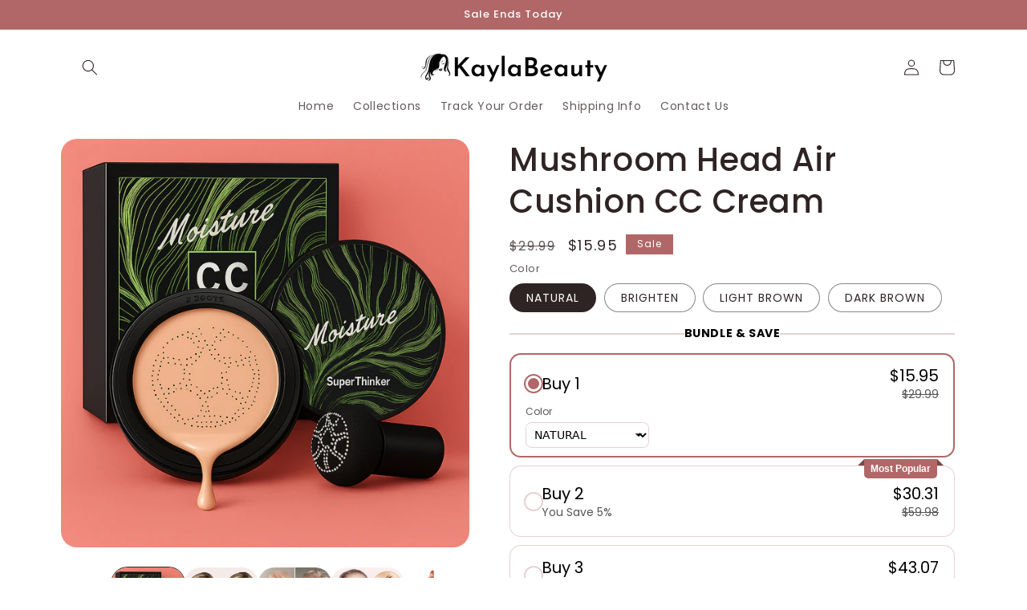

--- FILE ---
content_type: text/html; charset=utf-8
request_url: https://kayla-beauty.com/products/mushroom-head-air-cushion-cc-air-cushion-bb-cream-cc-cream-concealer-anti-blue-light-hold-makeup-matte-isolation-moisturizing
body_size: 45122
content:
<!doctype html>
<html class="no-js" lang="en">
  <head>
    <meta charset="utf-8">
    <meta http-equiv="X-UA-Compatible" content="IE=edge">
    <meta name="viewport" content="width=device-width,initial-scale=1">
    <meta name="theme-color" content="">
    <link rel="canonical" href="https://kayla-beauty.com/products/mushroom-head-air-cushion-cc-air-cushion-bb-cream-cc-cream-concealer-anti-blue-light-hold-makeup-matte-isolation-moisturizing">
    <link rel="preconnect" href="https://cdn.shopify.com" crossorigin>
<meta name="p:domain_verify" content="080c3336df15c3c41459fb14acba42d4"/><link rel="icon" type="image/png" href="//kayla-beauty.com/cdn/shop/files/kaylafavicon_3918987c-8e44-4d1a-9596-f9b78af5a9ae.png?crop=center&height=32&v=1686986539&width=32"><link rel="preconnect" href="https://fonts.shopifycdn.com" crossorigin><title>
      Mushroom Head Air Cushion CC Cream
 &ndash; KaylaBeauty</title>

    
      <meta name="description" content="Wanna get a photo-ready foundation look at any age? Our CC Cream gives you a FLAWLESS, NON-CAKEY makeup and concealing experience!     No more cakey &amp;amp; stuffy makeup!   The innovative mushroom head sponge makeup brush is designed with unique cutting &amp;amp; holes. Minimum water retention avoids excessive amount of CC ">
    

    

<meta property="og:site_name" content="KaylaBeauty">
<meta property="og:url" content="https://kayla-beauty.com/products/mushroom-head-air-cushion-cc-air-cushion-bb-cream-cc-cream-concealer-anti-blue-light-hold-makeup-matte-isolation-moisturizing">
<meta property="og:title" content="Mushroom Head Air Cushion CC Cream">
<meta property="og:type" content="product">
<meta property="og:description" content="Wanna get a photo-ready foundation look at any age? Our CC Cream gives you a FLAWLESS, NON-CAKEY makeup and concealing experience!     No more cakey &amp;amp; stuffy makeup!   The innovative mushroom head sponge makeup brush is designed with unique cutting &amp;amp; holes. Minimum water retention avoids excessive amount of CC "><meta property="og:image" content="http://kayla-beauty.com/cdn/shop/files/ChatGPT_Image_26._10._2025_12_34_53.png?v=1761478601">
  <meta property="og:image:secure_url" content="https://kayla-beauty.com/cdn/shop/files/ChatGPT_Image_26._10._2025_12_34_53.png?v=1761478601">
  <meta property="og:image:width" content="1024">
  <meta property="og:image:height" content="1024"><meta property="og:price:amount" content="15.95">
  <meta property="og:price:currency" content="USD"><meta name="twitter:card" content="summary_large_image">
<meta name="twitter:title" content="Mushroom Head Air Cushion CC Cream">
<meta name="twitter:description" content="Wanna get a photo-ready foundation look at any age? Our CC Cream gives you a FLAWLESS, NON-CAKEY makeup and concealing experience!     No more cakey &amp;amp; stuffy makeup!   The innovative mushroom head sponge makeup brush is designed with unique cutting &amp;amp; holes. Minimum water retention avoids excessive amount of CC ">


    <script src="//kayla-beauty.com/cdn/shop/t/7/assets/constants.js?v=95358004781563950421685770912" defer="defer"></script>
    <script src="//kayla-beauty.com/cdn/shop/t/7/assets/pubsub.js?v=2921868252632587581685770912" defer="defer"></script>
    <script src="//kayla-beauty.com/cdn/shop/t/7/assets/global.js?v=127210358271191040921685770912" defer="defer"></script>
    <script>window.performance && window.performance.mark && window.performance.mark('shopify.content_for_header.start');</script><meta id="shopify-digital-wallet" name="shopify-digital-wallet" content="/26691829930/digital_wallets/dialog">
<meta name="shopify-checkout-api-token" content="e67bfdfbcea4721a56e8590143bc1e26">
<meta id="in-context-paypal-metadata" data-shop-id="26691829930" data-venmo-supported="false" data-environment="production" data-locale="en_US" data-paypal-v4="true" data-currency="USD">
<link rel="alternate" type="application/json+oembed" href="https://kayla-beauty.com/products/mushroom-head-air-cushion-cc-air-cushion-bb-cream-cc-cream-concealer-anti-blue-light-hold-makeup-matte-isolation-moisturizing.oembed">
<script async="async" src="/checkouts/internal/preloads.js?locale=en-US"></script>
<script id="shopify-features" type="application/json">{"accessToken":"e67bfdfbcea4721a56e8590143bc1e26","betas":["rich-media-storefront-analytics"],"domain":"kayla-beauty.com","predictiveSearch":true,"shopId":26691829930,"locale":"en"}</script>
<script>var Shopify = Shopify || {};
Shopify.shop = "eraivy.myshopify.com";
Shopify.locale = "en";
Shopify.currency = {"active":"USD","rate":"1.0"};
Shopify.country = "US";
Shopify.theme = {"name":"Theme export  kay-lash-com-refresh  03jun2023-1...","id":149962654025,"schema_name":"Refresh","schema_version":"9.0.0","theme_store_id":null,"role":"main"};
Shopify.theme.handle = "null";
Shopify.theme.style = {"id":null,"handle":null};
Shopify.cdnHost = "kayla-beauty.com/cdn";
Shopify.routes = Shopify.routes || {};
Shopify.routes.root = "/";</script>
<script type="module">!function(o){(o.Shopify=o.Shopify||{}).modules=!0}(window);</script>
<script>!function(o){function n(){var o=[];function n(){o.push(Array.prototype.slice.apply(arguments))}return n.q=o,n}var t=o.Shopify=o.Shopify||{};t.loadFeatures=n(),t.autoloadFeatures=n()}(window);</script>
<script id="shop-js-analytics" type="application/json">{"pageType":"product"}</script>
<script defer="defer" async type="module" src="//kayla-beauty.com/cdn/shopifycloud/shop-js/modules/v2/client.init-shop-cart-sync_C5BV16lS.en.esm.js"></script>
<script defer="defer" async type="module" src="//kayla-beauty.com/cdn/shopifycloud/shop-js/modules/v2/chunk.common_CygWptCX.esm.js"></script>
<script type="module">
  await import("//kayla-beauty.com/cdn/shopifycloud/shop-js/modules/v2/client.init-shop-cart-sync_C5BV16lS.en.esm.js");
await import("//kayla-beauty.com/cdn/shopifycloud/shop-js/modules/v2/chunk.common_CygWptCX.esm.js");

  window.Shopify.SignInWithShop?.initShopCartSync?.({"fedCMEnabled":true,"windoidEnabled":true});

</script>
<script>(function() {
  var isLoaded = false;
  function asyncLoad() {
    if (isLoaded) return;
    isLoaded = true;
    var urls = ["\/\/d1liekpayvooaz.cloudfront.net\/apps\/coin\/coin.js?shop=eraivy.myshopify.com"];
    for (var i = 0; i < urls.length; i++) {
      var s = document.createElement('script');
      s.type = 'text/javascript';
      s.async = true;
      s.src = urls[i];
      var x = document.getElementsByTagName('script')[0];
      x.parentNode.insertBefore(s, x);
    }
  };
  if(window.attachEvent) {
    window.attachEvent('onload', asyncLoad);
  } else {
    window.addEventListener('load', asyncLoad, false);
  }
})();</script>
<script id="__st">var __st={"a":26691829930,"offset":3600,"reqid":"be628207-50b7-4ef5-a049-d8d7a39fabab-1768619891","pageurl":"kayla-beauty.com\/products\/mushroom-head-air-cushion-cc-air-cushion-bb-cream-cc-cream-concealer-anti-blue-light-hold-makeup-matte-isolation-moisturizing","u":"7308a8179546","p":"product","rtyp":"product","rid":7631290237098};</script>
<script>window.ShopifyPaypalV4VisibilityTracking = true;</script>
<script id="captcha-bootstrap">!function(){'use strict';const t='contact',e='account',n='new_comment',o=[[t,t],['blogs',n],['comments',n],[t,'customer']],c=[[e,'customer_login'],[e,'guest_login'],[e,'recover_customer_password'],[e,'create_customer']],r=t=>t.map((([t,e])=>`form[action*='/${t}']:not([data-nocaptcha='true']) input[name='form_type'][value='${e}']`)).join(','),a=t=>()=>t?[...document.querySelectorAll(t)].map((t=>t.form)):[];function s(){const t=[...o],e=r(t);return a(e)}const i='password',u='form_key',d=['recaptcha-v3-token','g-recaptcha-response','h-captcha-response',i],f=()=>{try{return window.sessionStorage}catch{return}},m='__shopify_v',_=t=>t.elements[u];function p(t,e,n=!1){try{const o=window.sessionStorage,c=JSON.parse(o.getItem(e)),{data:r}=function(t){const{data:e,action:n}=t;return t[m]||n?{data:e,action:n}:{data:t,action:n}}(c);for(const[e,n]of Object.entries(r))t.elements[e]&&(t.elements[e].value=n);n&&o.removeItem(e)}catch(o){console.error('form repopulation failed',{error:o})}}const l='form_type',E='cptcha';function T(t){t.dataset[E]=!0}const w=window,h=w.document,L='Shopify',v='ce_forms',y='captcha';let A=!1;((t,e)=>{const n=(g='f06e6c50-85a8-45c8-87d0-21a2b65856fe',I='https://cdn.shopify.com/shopifycloud/storefront-forms-hcaptcha/ce_storefront_forms_captcha_hcaptcha.v1.5.2.iife.js',D={infoText:'Protected by hCaptcha',privacyText:'Privacy',termsText:'Terms'},(t,e,n)=>{const o=w[L][v],c=o.bindForm;if(c)return c(t,g,e,D).then(n);var r;o.q.push([[t,g,e,D],n]),r=I,A||(h.body.append(Object.assign(h.createElement('script'),{id:'captcha-provider',async:!0,src:r})),A=!0)});var g,I,D;w[L]=w[L]||{},w[L][v]=w[L][v]||{},w[L][v].q=[],w[L][y]=w[L][y]||{},w[L][y].protect=function(t,e){n(t,void 0,e),T(t)},Object.freeze(w[L][y]),function(t,e,n,w,h,L){const[v,y,A,g]=function(t,e,n){const i=e?o:[],u=t?c:[],d=[...i,...u],f=r(d),m=r(i),_=r(d.filter((([t,e])=>n.includes(e))));return[a(f),a(m),a(_),s()]}(w,h,L),I=t=>{const e=t.target;return e instanceof HTMLFormElement?e:e&&e.form},D=t=>v().includes(t);t.addEventListener('submit',(t=>{const e=I(t);if(!e)return;const n=D(e)&&!e.dataset.hcaptchaBound&&!e.dataset.recaptchaBound,o=_(e),c=g().includes(e)&&(!o||!o.value);(n||c)&&t.preventDefault(),c&&!n&&(function(t){try{if(!f())return;!function(t){const e=f();if(!e)return;const n=_(t);if(!n)return;const o=n.value;o&&e.removeItem(o)}(t);const e=Array.from(Array(32),(()=>Math.random().toString(36)[2])).join('');!function(t,e){_(t)||t.append(Object.assign(document.createElement('input'),{type:'hidden',name:u})),t.elements[u].value=e}(t,e),function(t,e){const n=f();if(!n)return;const o=[...t.querySelectorAll(`input[type='${i}']`)].map((({name:t})=>t)),c=[...d,...o],r={};for(const[a,s]of new FormData(t).entries())c.includes(a)||(r[a]=s);n.setItem(e,JSON.stringify({[m]:1,action:t.action,data:r}))}(t,e)}catch(e){console.error('failed to persist form',e)}}(e),e.submit())}));const S=(t,e)=>{t&&!t.dataset[E]&&(n(t,e.some((e=>e===t))),T(t))};for(const o of['focusin','change'])t.addEventListener(o,(t=>{const e=I(t);D(e)&&S(e,y())}));const B=e.get('form_key'),M=e.get(l),P=B&&M;t.addEventListener('DOMContentLoaded',(()=>{const t=y();if(P)for(const e of t)e.elements[l].value===M&&p(e,B);[...new Set([...A(),...v().filter((t=>'true'===t.dataset.shopifyCaptcha))])].forEach((e=>S(e,t)))}))}(h,new URLSearchParams(w.location.search),n,t,e,['guest_login'])})(!0,!0)}();</script>
<script integrity="sha256-4kQ18oKyAcykRKYeNunJcIwy7WH5gtpwJnB7kiuLZ1E=" data-source-attribution="shopify.loadfeatures" defer="defer" src="//kayla-beauty.com/cdn/shopifycloud/storefront/assets/storefront/load_feature-a0a9edcb.js" crossorigin="anonymous"></script>
<script data-source-attribution="shopify.dynamic_checkout.dynamic.init">var Shopify=Shopify||{};Shopify.PaymentButton=Shopify.PaymentButton||{isStorefrontPortableWallets:!0,init:function(){window.Shopify.PaymentButton.init=function(){};var t=document.createElement("script");t.src="https://kayla-beauty.com/cdn/shopifycloud/portable-wallets/latest/portable-wallets.en.js",t.type="module",document.head.appendChild(t)}};
</script>
<script data-source-attribution="shopify.dynamic_checkout.buyer_consent">
  function portableWalletsHideBuyerConsent(e){var t=document.getElementById("shopify-buyer-consent"),n=document.getElementById("shopify-subscription-policy-button");t&&n&&(t.classList.add("hidden"),t.setAttribute("aria-hidden","true"),n.removeEventListener("click",e))}function portableWalletsShowBuyerConsent(e){var t=document.getElementById("shopify-buyer-consent"),n=document.getElementById("shopify-subscription-policy-button");t&&n&&(t.classList.remove("hidden"),t.removeAttribute("aria-hidden"),n.addEventListener("click",e))}window.Shopify?.PaymentButton&&(window.Shopify.PaymentButton.hideBuyerConsent=portableWalletsHideBuyerConsent,window.Shopify.PaymentButton.showBuyerConsent=portableWalletsShowBuyerConsent);
</script>
<script data-source-attribution="shopify.dynamic_checkout.cart.bootstrap">document.addEventListener("DOMContentLoaded",(function(){function t(){return document.querySelector("shopify-accelerated-checkout-cart, shopify-accelerated-checkout")}if(t())Shopify.PaymentButton.init();else{new MutationObserver((function(e,n){t()&&(Shopify.PaymentButton.init(),n.disconnect())})).observe(document.body,{childList:!0,subtree:!0})}}));
</script>
<link id="shopify-accelerated-checkout-styles" rel="stylesheet" media="screen" href="https://kayla-beauty.com/cdn/shopifycloud/portable-wallets/latest/accelerated-checkout-backwards-compat.css" crossorigin="anonymous">
<style id="shopify-accelerated-checkout-cart">
        #shopify-buyer-consent {
  margin-top: 1em;
  display: inline-block;
  width: 100%;
}

#shopify-buyer-consent.hidden {
  display: none;
}

#shopify-subscription-policy-button {
  background: none;
  border: none;
  padding: 0;
  text-decoration: underline;
  font-size: inherit;
  cursor: pointer;
}

#shopify-subscription-policy-button::before {
  box-shadow: none;
}

      </style>
<script id="sections-script" data-sections="header" defer="defer" src="//kayla-beauty.com/cdn/shop/t/7/compiled_assets/scripts.js?v=2876"></script>
<script>window.performance && window.performance.mark && window.performance.mark('shopify.content_for_header.end');</script>


    <style data-shopify>
      @font-face {
  font-family: Poppins;
  font-weight: 400;
  font-style: normal;
  font-display: swap;
  src: url("//kayla-beauty.com/cdn/fonts/poppins/poppins_n4.0ba78fa5af9b0e1a374041b3ceaadf0a43b41362.woff2") format("woff2"),
       url("//kayla-beauty.com/cdn/fonts/poppins/poppins_n4.214741a72ff2596839fc9760ee7a770386cf16ca.woff") format("woff");
}

      @font-face {
  font-family: Poppins;
  font-weight: 700;
  font-style: normal;
  font-display: swap;
  src: url("//kayla-beauty.com/cdn/fonts/poppins/poppins_n7.56758dcf284489feb014a026f3727f2f20a54626.woff2") format("woff2"),
       url("//kayla-beauty.com/cdn/fonts/poppins/poppins_n7.f34f55d9b3d3205d2cd6f64955ff4b36f0cfd8da.woff") format("woff");
}

      @font-face {
  font-family: Poppins;
  font-weight: 400;
  font-style: italic;
  font-display: swap;
  src: url("//kayla-beauty.com/cdn/fonts/poppins/poppins_i4.846ad1e22474f856bd6b81ba4585a60799a9f5d2.woff2") format("woff2"),
       url("//kayla-beauty.com/cdn/fonts/poppins/poppins_i4.56b43284e8b52fc64c1fd271f289a39e8477e9ec.woff") format("woff");
}

      @font-face {
  font-family: Poppins;
  font-weight: 700;
  font-style: italic;
  font-display: swap;
  src: url("//kayla-beauty.com/cdn/fonts/poppins/poppins_i7.42fd71da11e9d101e1e6c7932199f925f9eea42d.woff2") format("woff2"),
       url("//kayla-beauty.com/cdn/fonts/poppins/poppins_i7.ec8499dbd7616004e21155106d13837fff4cf556.woff") format("woff");
}

      @font-face {
  font-family: Poppins;
  font-weight: 500;
  font-style: normal;
  font-display: swap;
  src: url("//kayla-beauty.com/cdn/fonts/poppins/poppins_n5.ad5b4b72b59a00358afc706450c864c3c8323842.woff2") format("woff2"),
       url("//kayla-beauty.com/cdn/fonts/poppins/poppins_n5.33757fdf985af2d24b32fcd84c9a09224d4b2c39.woff") format("woff");
}


      :root {
        --font-body-family: Poppins, sans-serif;
        --font-body-style: normal;
        --font-body-weight: 400;
        --font-body-weight-bold: 700;

        --font-heading-family: Poppins, sans-serif;
        --font-heading-style: normal;
        --font-heading-weight: 500;

        --font-body-scale: 1.0;
        --font-heading-scale: 1.0;

        --color-base-text: 47, 36, 36;
        --color-shadow: 47, 36, 36;
        --color-base-background-1: 255, 255, 255;
        --color-base-background-2: 247, 247, 248;
        --color-base-solid-button-labels: 255, 255, 255;
        --color-base-outline-button-labels: 14, 27, 77;
        --color-base-accent-1: 177, 103, 103;
        --color-base-accent-2: 177, 103, 103;
        --payment-terms-background-color: #ffffff;

        --gradient-base-background-1: #ffffff;
        --gradient-base-background-2: #f7f7f8;
        --gradient-base-accent-1: #b16767;
        --gradient-base-accent-2: #b16767;

        --media-padding: px;
        --media-border-opacity: 0.1;
        --media-border-width: 0px;
        --media-radius: 20px;
        --media-shadow-opacity: 0.0;
        --media-shadow-horizontal-offset: 0px;
        --media-shadow-vertical-offset: 4px;
        --media-shadow-blur-radius: 5px;
        --media-shadow-visible: 0;

        --page-width: 120rem;
        --page-width-margin: 0rem;

        --product-card-image-padding: 1.6rem;
        --product-card-corner-radius: 1.8rem;
        --product-card-text-alignment: left;
        --product-card-border-width: 0.1rem;
        --product-card-border-opacity: 1.0;
        --product-card-shadow-opacity: 0.0;
        --product-card-shadow-visible: 0;
        --product-card-shadow-horizontal-offset: 0.0rem;
        --product-card-shadow-vertical-offset: 0.4rem;
        --product-card-shadow-blur-radius: 0.5rem;

        --collection-card-image-padding: 1.6rem;
        --collection-card-corner-radius: 1.8rem;
        --collection-card-text-alignment: left;
        --collection-card-border-width: 0.1rem;
        --collection-card-border-opacity: 1.0;
        --collection-card-shadow-opacity: 0.0;
        --collection-card-shadow-visible: 0;
        --collection-card-shadow-horizontal-offset: 0.0rem;
        --collection-card-shadow-vertical-offset: 0.4rem;
        --collection-card-shadow-blur-radius: 0.5rem;

        --blog-card-image-padding: 1.6rem;
        --blog-card-corner-radius: 1.8rem;
        --blog-card-text-alignment: left;
        --blog-card-border-width: 0.1rem;
        --blog-card-border-opacity: 1.0;
        --blog-card-shadow-opacity: 0.0;
        --blog-card-shadow-visible: 0;
        --blog-card-shadow-horizontal-offset: 0.0rem;
        --blog-card-shadow-vertical-offset: 0.4rem;
        --blog-card-shadow-blur-radius: 0.5rem;

        --badge-corner-radius: 0.0rem;

        --popup-border-width: 1px;
        --popup-border-opacity: 0.1;
        --popup-corner-radius: 18px;
        --popup-shadow-opacity: 0.0;
        --popup-shadow-horizontal-offset: 0px;
        --popup-shadow-vertical-offset: 4px;
        --popup-shadow-blur-radius: 5px;

        --drawer-border-width: 0px;
        --drawer-border-opacity: 0.1;
        --drawer-shadow-opacity: 0.0;
        --drawer-shadow-horizontal-offset: 0px;
        --drawer-shadow-vertical-offset: 4px;
        --drawer-shadow-blur-radius: 5px;

        --spacing-sections-desktop: 0px;
        --spacing-sections-mobile: 0px;

        --grid-desktop-vertical-spacing: 28px;
        --grid-desktop-horizontal-spacing: 28px;
        --grid-mobile-vertical-spacing: 14px;
        --grid-mobile-horizontal-spacing: 14px;

        --text-boxes-border-opacity: 0.1;
        --text-boxes-border-width: 0px;
        --text-boxes-radius: 20px;
        --text-boxes-shadow-opacity: 0.0;
        --text-boxes-shadow-visible: 0;
        --text-boxes-shadow-horizontal-offset: 0px;
        --text-boxes-shadow-vertical-offset: 4px;
        --text-boxes-shadow-blur-radius: 5px;

        --buttons-radius: 40px;
        --buttons-radius-outset: 41px;
        --buttons-border-width: 1px;
        --buttons-border-opacity: 1.0;
        --buttons-shadow-opacity: 0.0;
        --buttons-shadow-visible: 0;
        --buttons-shadow-horizontal-offset: 0px;
        --buttons-shadow-vertical-offset: 4px;
        --buttons-shadow-blur-radius: 5px;
        --buttons-border-offset: 0.3px;

        --inputs-radius: 26px;
        --inputs-border-width: 1px;
        --inputs-border-opacity: 0.55;
        --inputs-shadow-opacity: 0.0;
        --inputs-shadow-horizontal-offset: 0px;
        --inputs-margin-offset: 0px;
        --inputs-shadow-vertical-offset: 4px;
        --inputs-shadow-blur-radius: 5px;
        --inputs-radius-outset: 27px;

        --variant-pills-radius: 40px;
        --variant-pills-border-width: 1px;
        --variant-pills-border-opacity: 0.55;
        --variant-pills-shadow-opacity: 0.0;
        --variant-pills-shadow-horizontal-offset: 0px;
        --variant-pills-shadow-vertical-offset: 4px;
        --variant-pills-shadow-blur-radius: 5px;
      }

      *,
      *::before,
      *::after {
        box-sizing: inherit;
      }

      html {
        box-sizing: border-box;
        font-size: calc(var(--font-body-scale) * 62.5%);
        height: 100%;
      }

      body {
        display: grid;
        grid-template-rows: auto auto 1fr auto;
        grid-template-columns: 100%;
        min-height: 100%;
        margin: 0;
        font-size: 1.5rem;
        letter-spacing: 0.06rem;
        line-height: calc(1 + 0.8 / var(--font-body-scale));
        font-family: var(--font-body-family);
        font-style: var(--font-body-style);
        font-weight: var(--font-body-weight);
      }

      @media screen and (min-width: 750px) {
        body {
          font-size: 1.6rem;
        }
      }
    </style>

    <link href="//kayla-beauty.com/cdn/shop/t/7/assets/base.css?v=140624990073879848751685770911" rel="stylesheet" type="text/css" media="all" />
  <link href="//kayla-beauty.com/cdn/shop/t/7/assets/a2reviews-custom.css?v=143880792599278394541686904875" rel="stylesheet" type="text/css" media="all" />
<link rel="preload" as="font" href="//kayla-beauty.com/cdn/fonts/poppins/poppins_n4.0ba78fa5af9b0e1a374041b3ceaadf0a43b41362.woff2" type="font/woff2" crossorigin><link rel="preload" as="font" href="//kayla-beauty.com/cdn/fonts/poppins/poppins_n5.ad5b4b72b59a00358afc706450c864c3c8323842.woff2" type="font/woff2" crossorigin><link rel="stylesheet" href="//kayla-beauty.com/cdn/shop/t/7/assets/component-predictive-search.css?v=85913294783299393391685770912" media="print" onload="this.media='all'"><script>document.documentElement.className = document.documentElement.className.replace('no-js', 'js');
    if (Shopify.designMode) {
      document.documentElement.classList.add('shopify-design-mode');
    }
    </script>

  <!-- BEGIN app block: shopify://apps/uplinkly-sticky-cart/blocks/sticky-cart/25fba6ad-75e4-408b-a261-b223e0c71c8b -->
    

    

    <script>
        (function(){
            function get_product(){
                var product = {"id":7631290237098,"title":"Mushroom Head Air Cushion CC Cream","handle":"mushroom-head-air-cushion-cc-air-cushion-bb-cream-cc-cream-concealer-anti-blue-light-hold-makeup-matte-isolation-moisturizing","description":"\u003cp style=\"text-align: center;\" data-mce-style=\"text-align: center;\"\u003eWanna get a photo-ready foundation look at any age? Our CC Cream gives you a \u003cstrong\u003eFLAWLESS, NON-CAKEY\u003c\/strong\u003e makeup and concealing experience!\u003c\/p\u003e\n\u003cp style=\"text-align: center;\" data-mce-style=\"text-align: center;\"\u003e\u003cimg src=\"https:\/\/cdn.shopify.com\/s\/files\/1\/0266\/9182\/9930\/files\/ezgif.com-video-to-gif_480x480.gif?v=1681293483\" alt=\"\" data-mce-fragment=\"1\" data-mce-src=\"https:\/\/cdn.shopify.com\/s\/files\/1\/0266\/9182\/9930\/files\/ezgif.com-video-to-gif_480x480.gif?v=1681293483\"\u003e \u003c\/p\u003e\n\u003cp\u003e \u003c\/p\u003e\n\u003ch3 style=\"text-align: center;\" data-mce-style=\"text-align: center;\"\u003e\n\u003cstrong data-mce-fragment=\"1\"\u003eNo more cakey \u0026amp;\u003c\/strong\u003e \u003cstrong data-mce-fragment=\"1\"\u003estuffy\u003c\/strong\u003e\u003cstrong data-mce-fragment=\"1\"\u003e makeup!\u003c\/strong\u003e \u003c\/h3\u003e\n\u003cp\u003e\u003cstrong\u003e \u003c\/strong\u003eThe innovative \u003cstrong\u003emushroom head sponge\u003c\/strong\u003e makeup brush is designed with \u003cstrong\u003eunique cutting \u0026amp; holes\u003c\/strong\u003e. Minimum water retention \u003cstrong\u003eavoids\u003c\/strong\u003e \u003cstrong\u003eexcessive amount of CC cream applied\u003c\/strong\u003e. Great for \u003cstrong\u003eblending\u003c\/strong\u003e, cleaning up smudges and \u003cstrong\u003esmoothly even out\u003c\/strong\u003e CC cream.\u003c\/p\u003e\n\u003cp\u003e\u003cimg style=\"display: block; margin-left: auto; margin-right: auto;\" src=\"https:\/\/cdn.shopify.com\/s\/files\/1\/0564\/6070\/6000\/files\/yeo_600x.gif?v=1619580899\" data-mce-src=\"https:\/\/cdn.shopify.com\/s\/files\/1\/0564\/6070\/6000\/files\/yeo_600x.gif?v=1619580899\" data-mce-style=\"display: block; margin-left: auto; margin-right: auto;\"\u003e\u003c\/p\u003e\n\u003cp\u003e \u003c\/p\u003e\n\u003ch3 style=\"text-align: center;\" data-mce-style=\"text-align: center;\"\u003e\u003cstrong\u003eHow does our CC cream work?\u003c\/strong\u003e\u003c\/h3\u003e\n\u003cp style=\"text-align: center;\" data-mce-style=\"text-align: center;\"\u003eThis CC cream is a \u003cstrong\u003eskincare-makeup hybrid:\u003c\/strong\u003e It works as a makeup foundation to\u003cstrong\u003e fully conceal flaws\u003c\/strong\u003e including \u003cstrong\u003ewrinkles, flecks, acnes, large pores, acne scars \u0026amp; any dark spot. \u003c\/strong\u003e\u003c\/p\u003e\n\u003cp style=\"text-align: center;\" data-mce-style=\"text-align: center;\"\u003e\u003cimg src=\"https:\/\/cdn.shopify.com\/s\/files\/1\/0052\/3560\/5597\/files\/11_0f41b0aa-9b8a-4534-a724-c3e34ed00f14_large.png?v=1569573698\" alt=\"\" data-src=\"\/\/cdn.shopify.com\/s\/files\/1\/0052\/3560\/5597\/files\/11_0f41b0aa-9b8a-4534-a724-c3e34ed00f14_large.png?v=1569573698\" style=\"display: block; margin-left: auto; margin-right: auto;\" data-mce-fragment=\"1\" data-mce-src=\"https:\/\/cdn.shopify.com\/s\/files\/1\/0052\/3560\/5597\/files\/11_0f41b0aa-9b8a-4534-a724-c3e34ed00f14_large.png?v=1569573698\" data-mce-style=\"display: block; margin-left: auto; margin-right: auto;\"\u003e\u003c\/p\u003e\n\u003cp style=\"text-align: center;\" data-mce-style=\"text-align: center;\"\u003e \u003c\/p\u003e\n\u003ch3 style=\"text-align: center;\" data-mce-style=\"text-align: center;\"\u003e\u003cstrong\u003eHow does it suit any skin tone? How to choose my color?\u003c\/strong\u003e\u003c\/h3\u003e\n\u003cp style=\"text-align: center;\" data-mce-style=\"text-align: center;\"\u003e\u003cspan class=\"a-list-item\"\u003eCC stands for \"Color Correction\". Auto color correction instantly reduce redness \u0026amp; correct discolorations based on your own skin tone.   \"Natural\" matches and blends into your skin tone; \u003c\/span\u003e\u003cspan class=\"a-list-item\"\u003e\"Brighten\" is 1 level brighter than your own after blending.\u003c\/span\u003e\u003c\/p\u003e\n\u003cp style=\"text-align: center;\" data-mce-style=\"text-align: center;\"\u003e\u003cstrong\u003e\u003cimg data-src=\"\/\/cdn.shopify.com\/s\/files\/1\/0052\/3560\/5597\/files\/09-1_large.png?v=1569573269\" alt=\"\" src=\"https:\/\/cdn.shopify.com\/s\/files\/1\/0052\/3560\/5597\/files\/09-1_large.png?v=1569573269\" style=\"display: block; margin-left: auto; margin-right: auto;\" data-mce-style=\"display: block; margin-left: auto; margin-right: auto;\" data-mce-src=\"https:\/\/cdn.shopify.com\/s\/files\/1\/0052\/3560\/5597\/files\/09-1_large.png?v=1569573269\"\u003e\u003c\/strong\u003e\u003c\/p\u003e\n\u003cp style=\"text-align: center;\" data-mce-style=\"text-align: center;\"\u003e\u003cstrong\u003e\u003cimg src=\"https:\/\/cdn.shopify.com\/s\/files\/1\/0266\/9182\/9930\/products\/8_540x540.webp?v=1670340494\" data-mce-src=\"https:\/\/cdn.shopify.com\/s\/files\/1\/0266\/9182\/9930\/products\/8_540x540.webp?v=1670340494\"\u003e\u003c\/strong\u003e\u003c\/p\u003e\n\u003ch3 style=\"text-align: center;\" data-mce-style=\"text-align: center;\"\u003eSee What Our Customers Are Saying:\u003c\/h3\u003e\n\u003cp\u003e\u003cimg style=\"display: block; margin-left: auto; margin-right: auto;\" src=\"https:\/\/cdn.shopify.com\/s\/files\/1\/0266\/9182\/9930\/files\/3_f850b281-d021-40db-9f1d-1d786eccf4dc_480x480.png?v=1670589842\" alt=\"\" data-mce-src=\"https:\/\/cdn.shopify.com\/s\/files\/1\/0266\/9182\/9930\/files\/3_f850b281-d021-40db-9f1d-1d786eccf4dc_480x480.png?v=1670589842\" data-mce-style=\"display: block; margin-left: auto; margin-right: auto;\"\u003e\u003c\/p\u003e\n\u003cp\u003e\u003cimg style=\"display: block; margin-left: auto; margin-right: auto;\" src=\"https:\/\/cdn.shopify.com\/s\/files\/1\/0266\/9182\/9930\/files\/5_a4815937-02a6-4c59-8404-d979d21241d1_480x480.png?v=1670589857\" alt=\"\" data-mce-src=\"https:\/\/cdn.shopify.com\/s\/files\/1\/0266\/9182\/9930\/files\/5_a4815937-02a6-4c59-8404-d979d21241d1_480x480.png?v=1670589857\" data-mce-style=\"display: block; margin-left: auto; margin-right: auto;\"\u003e\u003c\/p\u003e\n\u003cp\u003e\u003cimg style=\"display: block; margin-left: auto; margin-right: auto;\" src=\"https:\/\/cdn.shopify.com\/s\/files\/1\/0266\/9182\/9930\/files\/7_a8673af6-d483-4673-a0fc-957688f12586_480x480.png?v=1670589869\" alt=\"\" data-mce-src=\"https:\/\/cdn.shopify.com\/s\/files\/1\/0266\/9182\/9930\/files\/7_a8673af6-d483-4673-a0fc-957688f12586_480x480.png?v=1670589869\" data-mce-style=\"display: block; margin-left: auto; margin-right: auto;\"\u003e\u003c\/p\u003e\n\u003cp\u003e\u003cimg style=\"display: block; margin-left: auto; margin-right: auto;\" src=\"https:\/\/cdn.shopify.com\/s\/files\/1\/0266\/9182\/9930\/files\/8_3381d197-34cb-4d9d-be44-10f61f7c7bc4_480x480.png?v=1670589884\" alt=\"\" data-mce-src=\"https:\/\/cdn.shopify.com\/s\/files\/1\/0266\/9182\/9930\/files\/8_3381d197-34cb-4d9d-be44-10f61f7c7bc4_480x480.png?v=1670589884\" data-mce-style=\"display: block; margin-left: auto; margin-right: auto;\"\u003e\u003c\/p\u003e\n\u003cp\u003e\u003cimg style=\"display: block; margin-left: auto; margin-right: auto;\" src=\"https:\/\/cdn.shopify.com\/s\/files\/1\/0266\/9182\/9930\/files\/6_089d07ba-3f15-4047-b2c7-767ad3bd0141_480x480.png?v=1670589896\" alt=\"\" data-mce-src=\"https:\/\/cdn.shopify.com\/s\/files\/1\/0266\/9182\/9930\/files\/6_089d07ba-3f15-4047-b2c7-767ad3bd0141_480x480.png?v=1670589896\" data-mce-style=\"display: block; margin-left: auto; margin-right: auto;\"\u003e\u003c\/p\u003e\n\u003cp\u003e\u003cimg style=\"display: block; margin-left: auto; margin-right: auto;\" src=\"https:\/\/cdn.shopify.com\/s\/files\/1\/0266\/9182\/9930\/files\/4_c7144bbf-258b-4e79-b31c-b664c135c752_480x480.png?v=1670589911\" alt=\"\" data-mce-src=\"https:\/\/cdn.shopify.com\/s\/files\/1\/0266\/9182\/9930\/files\/4_c7144bbf-258b-4e79-b31c-b664c135c752_480x480.png?v=1670589911\" data-mce-style=\"display: block; margin-left: auto; margin-right: auto;\"\u003e\u003c\/p\u003e\n\u003cp\u003e \u003c\/p\u003e\n\u003cp\u003e\u003cstrong\u003eHOW TO USE\u003c\/strong\u003e\u003c\/p\u003e\n\u003cp\u003eStep 1. Use the makeup brush and press into cushion.\u003c\/p\u003e\n\u003cp\u003eStep 2. Tap the applicator onto the forehead, nose, cheeks and chin.\u003c\/p\u003e\n\u003cp\u003eStep 3. Blend all over using gentle downward strokes in a tapping motion.\u003c\/p\u003e\n\u003cp\u003e\u003cimg src=\"https:\/\/cdn.shopify.com\/s\/files\/1\/2400\/1755\/files\/AirCushionBBCream_color_large.jpg?v=1570175262\" alt=\"\" data-src=\"\/\/cdn.shopify.com\/s\/files\/1\/2400\/1755\/files\/AirCushionBBCream_color_large.jpg?v=1570175262\" data-mce-src=\"https:\/\/cdn.shopify.com\/s\/files\/1\/2400\/1755\/files\/AirCushionBBCream_color_large.jpg?v=1570175262\"\u003e\u003c\/p\u003e\n\u003cp\u003e\u003cstrong\u003ePACKAGE INCLUDES:\u003c\/strong\u003e\u003c\/p\u003e\n\u003cul\u003e\n\u003cli\u003e1 x Air Cushion CC Cream \u003c\/li\u003e\n\u003cli\u003e1 x Mushroom Head Makeup Brush\u003c\/li\u003e\n\u003c\/ul\u003e\n\u003cp\u003e\u003cimg style=\"display: block; margin-left: auto; margin-right: auto;\" src=\"https:\/\/cdn.shopify.com\/s\/files\/1\/0266\/9182\/9930\/files\/6389889840196_480x480.jpg?v=1670415028\" alt=\"\" data-mce-src=\"https:\/\/cdn.shopify.com\/s\/files\/1\/0266\/9182\/9930\/files\/6389889840196_480x480.jpg?v=1670415028\" data-mce-style=\"display: block; margin-left: auto; margin-right: auto;\"\u003e\u003cbr\u003e\u003c\/p\u003e","published_at":"2023-02-08T11:56:57+01:00","created_at":"2022-12-06T15:20:29+01:00","vendor":"KaylaBeauty","type":"","tags":["new"],"price":1595,"price_min":1595,"price_max":1595,"available":true,"price_varies":false,"compare_at_price":2999,"compare_at_price_min":2999,"compare_at_price_max":2999,"compare_at_price_varies":false,"variants":[{"id":44130534097066,"title":"NATURAL","option1":"NATURAL","option2":null,"option3":null,"sku":"200001176:1254#natural color","requires_shipping":true,"taxable":false,"featured_image":null,"available":true,"name":"Mushroom Head Air Cushion CC Cream - NATURAL","public_title":"NATURAL","options":["NATURAL"],"price":1595,"weight":0,"compare_at_price":2999,"inventory_management":"shopify","barcode":"","requires_selling_plan":false,"selling_plan_allocations":[]},{"id":44130534064298,"title":"BRIGHTEN","option1":"BRIGHTEN","option2":null,"option3":null,"sku":"200001176:200004889#ivory","requires_shipping":true,"taxable":false,"featured_image":null,"available":true,"name":"Mushroom Head Air Cushion CC Cream - BRIGHTEN","public_title":"BRIGHTEN","options":["BRIGHTEN"],"price":1595,"weight":0,"compare_at_price":2999,"inventory_management":"shopify","barcode":"","requires_selling_plan":false,"selling_plan_allocations":[]},{"id":52144248455497,"title":"LIGHT BROWN","option1":"LIGHT BROWN","option2":null,"option3":null,"sku":"lightbrowncc","requires_shipping":true,"taxable":false,"featured_image":{"id":60390808420681,"product_id":7631290237098,"position":8,"created_at":"2025-04-20T06:57:06+02:00","updated_at":"2025-10-26T12:36:41+01:00","alt":null,"width":1500,"height":1500,"src":"\/\/kayla-beauty.com\/cdn\/shop\/files\/LB_fc9edcf7-335b-46e1-995c-5026c629e135.jpg?v=1761478601","variant_ids":[52144248455497]},"available":true,"name":"Mushroom Head Air Cushion CC Cream - LIGHT BROWN","public_title":"LIGHT BROWN","options":["LIGHT BROWN"],"price":1595,"weight":0,"compare_at_price":2999,"inventory_management":"shopify","barcode":"","featured_media":{"alt":null,"id":51456325026121,"position":8,"preview_image":{"aspect_ratio":1.0,"height":1500,"width":1500,"src":"\/\/kayla-beauty.com\/cdn\/shop\/files\/LB_fc9edcf7-335b-46e1-995c-5026c629e135.jpg?v=1761478601"}},"requires_selling_plan":false,"selling_plan_allocations":[]},{"id":52144248488265,"title":"DARK BROWN","option1":"DARK BROWN","option2":null,"option3":null,"sku":"darkbrowncc","requires_shipping":true,"taxable":false,"featured_image":{"id":60390808715593,"product_id":7631290237098,"position":9,"created_at":"2025-04-20T06:57:06+02:00","updated_at":"2025-10-26T12:36:41+01:00","alt":null,"width":1500,"height":1500,"src":"\/\/kayla-beauty.com\/cdn\/shop\/files\/DB_e61b8a78-2e40-4869-b94a-b18dab04ca0c.jpg?v=1761478601","variant_ids":[52144248488265]},"available":true,"name":"Mushroom Head Air Cushion CC Cream - DARK BROWN","public_title":"DARK BROWN","options":["DARK BROWN"],"price":1595,"weight":0,"compare_at_price":2999,"inventory_management":"shopify","barcode":"","featured_media":{"alt":null,"id":51456325124425,"position":9,"preview_image":{"aspect_ratio":1.0,"height":1500,"width":1500,"src":"\/\/kayla-beauty.com\/cdn\/shop\/files\/DB_e61b8a78-2e40-4869-b94a-b18dab04ca0c.jpg?v=1761478601"}},"requires_selling_plan":false,"selling_plan_allocations":[]}],"images":["\/\/kayla-beauty.com\/cdn\/shop\/files\/ChatGPT_Image_26._10._2025_12_34_53.png?v=1761478601","\/\/kayla-beauty.com\/cdn\/shop\/files\/2_1bd96d79-5f6e-44fa-a714-1db54d15365d.webp?v=1761478601","\/\/kayla-beauty.com\/cdn\/shop\/files\/3_fb8b7642-99d5-4fe6-825b-3581d62b3a94.jpg?v=1761478601","\/\/kayla-beauty.com\/cdn\/shop\/files\/5.webp?v=1761478601","\/\/kayla-beauty.com\/cdn\/shop\/files\/6.webp?v=1761478601","\/\/kayla-beauty.com\/cdn\/shop\/files\/7.webp?v=1761478601","\/\/kayla-beauty.com\/cdn\/shop\/products\/8.webp?v=1761478601","\/\/kayla-beauty.com\/cdn\/shop\/files\/LB_fc9edcf7-335b-46e1-995c-5026c629e135.jpg?v=1761478601","\/\/kayla-beauty.com\/cdn\/shop\/files\/DB_e61b8a78-2e40-4869-b94a-b18dab04ca0c.jpg?v=1761478601","\/\/kayla-beauty.com\/cdn\/shop\/files\/8_131f658c-9ef6-4222-a667-42eb105f5d7b.jpg?v=1761478601","\/\/kayla-beauty.com\/cdn\/shop\/files\/mushroom-head-air-cushion-cc-cream-55-off-697026_720x720_6724e23b-2d1e-4e39-8f4f-4ec647dee1b7.webp?v=1761478601"],"featured_image":"\/\/kayla-beauty.com\/cdn\/shop\/files\/ChatGPT_Image_26._10._2025_12_34_53.png?v=1761478601","options":["Color"],"media":[{"alt":null,"id":53962420879689,"position":1,"preview_image":{"aspect_ratio":1.0,"height":1024,"width":1024,"src":"\/\/kayla-beauty.com\/cdn\/shop\/files\/ChatGPT_Image_26._10._2025_12_34_53.png?v=1761478601"},"aspect_ratio":1.0,"height":1024,"media_type":"image","src":"\/\/kayla-beauty.com\/cdn\/shop\/files\/ChatGPT_Image_26._10._2025_12_34_53.png?v=1761478601","width":1024},{"alt":null,"id":42869709177161,"position":2,"preview_image":{"aspect_ratio":1.0,"height":540,"width":540,"src":"\/\/kayla-beauty.com\/cdn\/shop\/files\/2_1bd96d79-5f6e-44fa-a714-1db54d15365d.webp?v=1761478601"},"aspect_ratio":1.0,"height":540,"media_type":"image","src":"\/\/kayla-beauty.com\/cdn\/shop\/files\/2_1bd96d79-5f6e-44fa-a714-1db54d15365d.webp?v=1761478601","width":540},{"alt":null,"id":42869709209929,"position":3,"preview_image":{"aspect_ratio":1.0,"height":500,"width":500,"src":"\/\/kayla-beauty.com\/cdn\/shop\/files\/3_fb8b7642-99d5-4fe6-825b-3581d62b3a94.jpg?v=1761478601"},"aspect_ratio":1.0,"height":500,"media_type":"image","src":"\/\/kayla-beauty.com\/cdn\/shop\/files\/3_fb8b7642-99d5-4fe6-825b-3581d62b3a94.jpg?v=1761478601","width":500},{"alt":null,"id":42869709242697,"position":4,"preview_image":{"aspect_ratio":1.0,"height":600,"width":600,"src":"\/\/kayla-beauty.com\/cdn\/shop\/files\/5.webp?v=1761478601"},"aspect_ratio":1.0,"height":600,"media_type":"image","src":"\/\/kayla-beauty.com\/cdn\/shop\/files\/5.webp?v=1761478601","width":600},{"alt":null,"id":42869709275465,"position":5,"preview_image":{"aspect_ratio":1.0,"height":480,"width":480,"src":"\/\/kayla-beauty.com\/cdn\/shop\/files\/6.webp?v=1761478601"},"aspect_ratio":1.0,"height":480,"media_type":"image","src":"\/\/kayla-beauty.com\/cdn\/shop\/files\/6.webp?v=1761478601","width":480},{"alt":null,"id":42869709308233,"position":6,"preview_image":{"aspect_ratio":1.0,"height":540,"width":540,"src":"\/\/kayla-beauty.com\/cdn\/shop\/files\/7.webp?v=1761478601"},"aspect_ratio":1.0,"height":540,"media_type":"image","src":"\/\/kayla-beauty.com\/cdn\/shop\/files\/7.webp?v=1761478601","width":540},{"alt":null,"id":27918022574250,"position":7,"preview_image":{"aspect_ratio":1.0,"height":600,"width":600,"src":"\/\/kayla-beauty.com\/cdn\/shop\/products\/8.webp?v=1761478601"},"aspect_ratio":1.0,"height":600,"media_type":"image","src":"\/\/kayla-beauty.com\/cdn\/shop\/products\/8.webp?v=1761478601","width":600},{"alt":null,"id":51456325026121,"position":8,"preview_image":{"aspect_ratio":1.0,"height":1500,"width":1500,"src":"\/\/kayla-beauty.com\/cdn\/shop\/files\/LB_fc9edcf7-335b-46e1-995c-5026c629e135.jpg?v=1761478601"},"aspect_ratio":1.0,"height":1500,"media_type":"image","src":"\/\/kayla-beauty.com\/cdn\/shop\/files\/LB_fc9edcf7-335b-46e1-995c-5026c629e135.jpg?v=1761478601","width":1500},{"alt":null,"id":51456325124425,"position":9,"preview_image":{"aspect_ratio":1.0,"height":1500,"width":1500,"src":"\/\/kayla-beauty.com\/cdn\/shop\/files\/DB_e61b8a78-2e40-4869-b94a-b18dab04ca0c.jpg?v=1761478601"},"aspect_ratio":1.0,"height":1500,"media_type":"image","src":"\/\/kayla-beauty.com\/cdn\/shop\/files\/DB_e61b8a78-2e40-4869-b94a-b18dab04ca0c.jpg?v=1761478601","width":1500},{"alt":null,"id":42869709341001,"position":10,"preview_image":{"aspect_ratio":1.0,"height":540,"width":540,"src":"\/\/kayla-beauty.com\/cdn\/shop\/files\/8_131f658c-9ef6-4222-a667-42eb105f5d7b.jpg?v=1761478601"},"aspect_ratio":1.0,"height":540,"media_type":"image","src":"\/\/kayla-beauty.com\/cdn\/shop\/files\/8_131f658c-9ef6-4222-a667-42eb105f5d7b.jpg?v=1761478601","width":540},{"alt":null,"id":42869709373769,"position":11,"preview_image":{"aspect_ratio":1.0,"height":720,"width":720,"src":"\/\/kayla-beauty.com\/cdn\/shop\/files\/mushroom-head-air-cushion-cc-cream-55-off-697026_720x720_6724e23b-2d1e-4e39-8f4f-4ec647dee1b7.webp?v=1761478601"},"aspect_ratio":1.0,"height":720,"media_type":"image","src":"\/\/kayla-beauty.com\/cdn\/shop\/files\/mushroom-head-air-cushion-cc-cream-55-off-697026_720x720_6724e23b-2d1e-4e39-8f4f-4ec647dee1b7.webp?v=1761478601","width":720}],"requires_selling_plan":false,"selling_plan_groups":[],"content":"\u003cp style=\"text-align: center;\" data-mce-style=\"text-align: center;\"\u003eWanna get a photo-ready foundation look at any age? Our CC Cream gives you a \u003cstrong\u003eFLAWLESS, NON-CAKEY\u003c\/strong\u003e makeup and concealing experience!\u003c\/p\u003e\n\u003cp style=\"text-align: center;\" data-mce-style=\"text-align: center;\"\u003e\u003cimg src=\"https:\/\/cdn.shopify.com\/s\/files\/1\/0266\/9182\/9930\/files\/ezgif.com-video-to-gif_480x480.gif?v=1681293483\" alt=\"\" data-mce-fragment=\"1\" data-mce-src=\"https:\/\/cdn.shopify.com\/s\/files\/1\/0266\/9182\/9930\/files\/ezgif.com-video-to-gif_480x480.gif?v=1681293483\"\u003e \u003c\/p\u003e\n\u003cp\u003e \u003c\/p\u003e\n\u003ch3 style=\"text-align: center;\" data-mce-style=\"text-align: center;\"\u003e\n\u003cstrong data-mce-fragment=\"1\"\u003eNo more cakey \u0026amp;\u003c\/strong\u003e \u003cstrong data-mce-fragment=\"1\"\u003estuffy\u003c\/strong\u003e\u003cstrong data-mce-fragment=\"1\"\u003e makeup!\u003c\/strong\u003e \u003c\/h3\u003e\n\u003cp\u003e\u003cstrong\u003e \u003c\/strong\u003eThe innovative \u003cstrong\u003emushroom head sponge\u003c\/strong\u003e makeup brush is designed with \u003cstrong\u003eunique cutting \u0026amp; holes\u003c\/strong\u003e. Minimum water retention \u003cstrong\u003eavoids\u003c\/strong\u003e \u003cstrong\u003eexcessive amount of CC cream applied\u003c\/strong\u003e. Great for \u003cstrong\u003eblending\u003c\/strong\u003e, cleaning up smudges and \u003cstrong\u003esmoothly even out\u003c\/strong\u003e CC cream.\u003c\/p\u003e\n\u003cp\u003e\u003cimg style=\"display: block; margin-left: auto; margin-right: auto;\" src=\"https:\/\/cdn.shopify.com\/s\/files\/1\/0564\/6070\/6000\/files\/yeo_600x.gif?v=1619580899\" data-mce-src=\"https:\/\/cdn.shopify.com\/s\/files\/1\/0564\/6070\/6000\/files\/yeo_600x.gif?v=1619580899\" data-mce-style=\"display: block; margin-left: auto; margin-right: auto;\"\u003e\u003c\/p\u003e\n\u003cp\u003e \u003c\/p\u003e\n\u003ch3 style=\"text-align: center;\" data-mce-style=\"text-align: center;\"\u003e\u003cstrong\u003eHow does our CC cream work?\u003c\/strong\u003e\u003c\/h3\u003e\n\u003cp style=\"text-align: center;\" data-mce-style=\"text-align: center;\"\u003eThis CC cream is a \u003cstrong\u003eskincare-makeup hybrid:\u003c\/strong\u003e It works as a makeup foundation to\u003cstrong\u003e fully conceal flaws\u003c\/strong\u003e including \u003cstrong\u003ewrinkles, flecks, acnes, large pores, acne scars \u0026amp; any dark spot. \u003c\/strong\u003e\u003c\/p\u003e\n\u003cp style=\"text-align: center;\" data-mce-style=\"text-align: center;\"\u003e\u003cimg src=\"https:\/\/cdn.shopify.com\/s\/files\/1\/0052\/3560\/5597\/files\/11_0f41b0aa-9b8a-4534-a724-c3e34ed00f14_large.png?v=1569573698\" alt=\"\" data-src=\"\/\/cdn.shopify.com\/s\/files\/1\/0052\/3560\/5597\/files\/11_0f41b0aa-9b8a-4534-a724-c3e34ed00f14_large.png?v=1569573698\" style=\"display: block; margin-left: auto; margin-right: auto;\" data-mce-fragment=\"1\" data-mce-src=\"https:\/\/cdn.shopify.com\/s\/files\/1\/0052\/3560\/5597\/files\/11_0f41b0aa-9b8a-4534-a724-c3e34ed00f14_large.png?v=1569573698\" data-mce-style=\"display: block; margin-left: auto; margin-right: auto;\"\u003e\u003c\/p\u003e\n\u003cp style=\"text-align: center;\" data-mce-style=\"text-align: center;\"\u003e \u003c\/p\u003e\n\u003ch3 style=\"text-align: center;\" data-mce-style=\"text-align: center;\"\u003e\u003cstrong\u003eHow does it suit any skin tone? How to choose my color?\u003c\/strong\u003e\u003c\/h3\u003e\n\u003cp style=\"text-align: center;\" data-mce-style=\"text-align: center;\"\u003e\u003cspan class=\"a-list-item\"\u003eCC stands for \"Color Correction\". Auto color correction instantly reduce redness \u0026amp; correct discolorations based on your own skin tone.   \"Natural\" matches and blends into your skin tone; \u003c\/span\u003e\u003cspan class=\"a-list-item\"\u003e\"Brighten\" is 1 level brighter than your own after blending.\u003c\/span\u003e\u003c\/p\u003e\n\u003cp style=\"text-align: center;\" data-mce-style=\"text-align: center;\"\u003e\u003cstrong\u003e\u003cimg data-src=\"\/\/cdn.shopify.com\/s\/files\/1\/0052\/3560\/5597\/files\/09-1_large.png?v=1569573269\" alt=\"\" src=\"https:\/\/cdn.shopify.com\/s\/files\/1\/0052\/3560\/5597\/files\/09-1_large.png?v=1569573269\" style=\"display: block; margin-left: auto; margin-right: auto;\" data-mce-style=\"display: block; margin-left: auto; margin-right: auto;\" data-mce-src=\"https:\/\/cdn.shopify.com\/s\/files\/1\/0052\/3560\/5597\/files\/09-1_large.png?v=1569573269\"\u003e\u003c\/strong\u003e\u003c\/p\u003e\n\u003cp style=\"text-align: center;\" data-mce-style=\"text-align: center;\"\u003e\u003cstrong\u003e\u003cimg src=\"https:\/\/cdn.shopify.com\/s\/files\/1\/0266\/9182\/9930\/products\/8_540x540.webp?v=1670340494\" data-mce-src=\"https:\/\/cdn.shopify.com\/s\/files\/1\/0266\/9182\/9930\/products\/8_540x540.webp?v=1670340494\"\u003e\u003c\/strong\u003e\u003c\/p\u003e\n\u003ch3 style=\"text-align: center;\" data-mce-style=\"text-align: center;\"\u003eSee What Our Customers Are Saying:\u003c\/h3\u003e\n\u003cp\u003e\u003cimg style=\"display: block; margin-left: auto; margin-right: auto;\" src=\"https:\/\/cdn.shopify.com\/s\/files\/1\/0266\/9182\/9930\/files\/3_f850b281-d021-40db-9f1d-1d786eccf4dc_480x480.png?v=1670589842\" alt=\"\" data-mce-src=\"https:\/\/cdn.shopify.com\/s\/files\/1\/0266\/9182\/9930\/files\/3_f850b281-d021-40db-9f1d-1d786eccf4dc_480x480.png?v=1670589842\" data-mce-style=\"display: block; margin-left: auto; margin-right: auto;\"\u003e\u003c\/p\u003e\n\u003cp\u003e\u003cimg style=\"display: block; margin-left: auto; margin-right: auto;\" src=\"https:\/\/cdn.shopify.com\/s\/files\/1\/0266\/9182\/9930\/files\/5_a4815937-02a6-4c59-8404-d979d21241d1_480x480.png?v=1670589857\" alt=\"\" data-mce-src=\"https:\/\/cdn.shopify.com\/s\/files\/1\/0266\/9182\/9930\/files\/5_a4815937-02a6-4c59-8404-d979d21241d1_480x480.png?v=1670589857\" data-mce-style=\"display: block; margin-left: auto; margin-right: auto;\"\u003e\u003c\/p\u003e\n\u003cp\u003e\u003cimg style=\"display: block; margin-left: auto; margin-right: auto;\" src=\"https:\/\/cdn.shopify.com\/s\/files\/1\/0266\/9182\/9930\/files\/7_a8673af6-d483-4673-a0fc-957688f12586_480x480.png?v=1670589869\" alt=\"\" data-mce-src=\"https:\/\/cdn.shopify.com\/s\/files\/1\/0266\/9182\/9930\/files\/7_a8673af6-d483-4673-a0fc-957688f12586_480x480.png?v=1670589869\" data-mce-style=\"display: block; margin-left: auto; margin-right: auto;\"\u003e\u003c\/p\u003e\n\u003cp\u003e\u003cimg style=\"display: block; margin-left: auto; margin-right: auto;\" src=\"https:\/\/cdn.shopify.com\/s\/files\/1\/0266\/9182\/9930\/files\/8_3381d197-34cb-4d9d-be44-10f61f7c7bc4_480x480.png?v=1670589884\" alt=\"\" data-mce-src=\"https:\/\/cdn.shopify.com\/s\/files\/1\/0266\/9182\/9930\/files\/8_3381d197-34cb-4d9d-be44-10f61f7c7bc4_480x480.png?v=1670589884\" data-mce-style=\"display: block; margin-left: auto; margin-right: auto;\"\u003e\u003c\/p\u003e\n\u003cp\u003e\u003cimg style=\"display: block; margin-left: auto; margin-right: auto;\" src=\"https:\/\/cdn.shopify.com\/s\/files\/1\/0266\/9182\/9930\/files\/6_089d07ba-3f15-4047-b2c7-767ad3bd0141_480x480.png?v=1670589896\" alt=\"\" data-mce-src=\"https:\/\/cdn.shopify.com\/s\/files\/1\/0266\/9182\/9930\/files\/6_089d07ba-3f15-4047-b2c7-767ad3bd0141_480x480.png?v=1670589896\" data-mce-style=\"display: block; margin-left: auto; margin-right: auto;\"\u003e\u003c\/p\u003e\n\u003cp\u003e\u003cimg style=\"display: block; margin-left: auto; margin-right: auto;\" src=\"https:\/\/cdn.shopify.com\/s\/files\/1\/0266\/9182\/9930\/files\/4_c7144bbf-258b-4e79-b31c-b664c135c752_480x480.png?v=1670589911\" alt=\"\" data-mce-src=\"https:\/\/cdn.shopify.com\/s\/files\/1\/0266\/9182\/9930\/files\/4_c7144bbf-258b-4e79-b31c-b664c135c752_480x480.png?v=1670589911\" data-mce-style=\"display: block; margin-left: auto; margin-right: auto;\"\u003e\u003c\/p\u003e\n\u003cp\u003e \u003c\/p\u003e\n\u003cp\u003e\u003cstrong\u003eHOW TO USE\u003c\/strong\u003e\u003c\/p\u003e\n\u003cp\u003eStep 1. Use the makeup brush and press into cushion.\u003c\/p\u003e\n\u003cp\u003eStep 2. Tap the applicator onto the forehead, nose, cheeks and chin.\u003c\/p\u003e\n\u003cp\u003eStep 3. Blend all over using gentle downward strokes in a tapping motion.\u003c\/p\u003e\n\u003cp\u003e\u003cimg src=\"https:\/\/cdn.shopify.com\/s\/files\/1\/2400\/1755\/files\/AirCushionBBCream_color_large.jpg?v=1570175262\" alt=\"\" data-src=\"\/\/cdn.shopify.com\/s\/files\/1\/2400\/1755\/files\/AirCushionBBCream_color_large.jpg?v=1570175262\" data-mce-src=\"https:\/\/cdn.shopify.com\/s\/files\/1\/2400\/1755\/files\/AirCushionBBCream_color_large.jpg?v=1570175262\"\u003e\u003c\/p\u003e\n\u003cp\u003e\u003cstrong\u003ePACKAGE INCLUDES:\u003c\/strong\u003e\u003c\/p\u003e\n\u003cul\u003e\n\u003cli\u003e1 x Air Cushion CC Cream \u003c\/li\u003e\n\u003cli\u003e1 x Mushroom Head Makeup Brush\u003c\/li\u003e\n\u003c\/ul\u003e\n\u003cp\u003e\u003cimg style=\"display: block; margin-left: auto; margin-right: auto;\" src=\"https:\/\/cdn.shopify.com\/s\/files\/1\/0266\/9182\/9930\/files\/6389889840196_480x480.jpg?v=1670415028\" alt=\"\" data-mce-src=\"https:\/\/cdn.shopify.com\/s\/files\/1\/0266\/9182\/9930\/files\/6389889840196_480x480.jpg?v=1670415028\" data-mce-style=\"display: block; margin-left: auto; margin-right: auto;\"\u003e\u003cbr\u003e\u003c\/p\u003e"};
                var remove_variants = [];

                

                for(var i = 0; i < remove_variants.length; i++){
                    for(var j = 0; j < product.variants.length; j++){
                        if(product.variants[j].id === remove_variants[i]){
                            product.variants.splice(j, 1);
                            j -= 1;
                        }
                    }
                }

                return product;
            }

            window.uplinkly = window.uplinkly || {};
            window.uplinkly.sticky_cart = {
                money_formats: {
                    money_format:  "\u003cspan class=money\u003e${{amount}}\u003c\/span\u003e",
                    money_with_currency_format: "\u003cspan class=money\u003e${{amount}} USD\u003c\/span\u003e"
                },
                currency: "USD",
                formcode: "\r\n            \u003cform method=\"post\" action=\"\/cart\/add\" id=\"product_form_7631290237098\" accept-charset=\"UTF-8\" class=\"shopify-product-form\" enctype=\"multipart\/form-data\"\u003e\u003cinput type=\"hidden\" name=\"form_type\" value=\"product\" \/\u003e\u003cinput type=\"hidden\" name=\"utf8\" value=\"✓\" \/\u003e\r\n                \u003cdiv class=\"formcode-button-wrapper\"\u003e\r\n                    \u003cdiv data-shopify=\"payment-button\" class=\"shopify-payment-button\"\u003e \u003cshopify-accelerated-checkout recommended=\"{\u0026quot;supports_subs\u0026quot;:false,\u0026quot;supports_def_opts\u0026quot;:false,\u0026quot;name\u0026quot;:\u0026quot;paypal\u0026quot;,\u0026quot;wallet_params\u0026quot;:{\u0026quot;shopId\u0026quot;:26691829930,\u0026quot;countryCode\u0026quot;:\u0026quot;CZ\u0026quot;,\u0026quot;merchantName\u0026quot;:\u0026quot;KaylaBeauty\u0026quot;,\u0026quot;phoneRequired\u0026quot;:true,\u0026quot;companyRequired\u0026quot;:false,\u0026quot;shippingType\u0026quot;:\u0026quot;shipping\u0026quot;,\u0026quot;shopifyPaymentsEnabled\u0026quot;:false,\u0026quot;hasManagedSellingPlanState\u0026quot;:null,\u0026quot;requiresBillingAgreement\u0026quot;:false,\u0026quot;merchantId\u0026quot;:\u0026quot;YQZMH64CJGCV6\u0026quot;,\u0026quot;sdkUrl\u0026quot;:\u0026quot;https:\/\/www.paypal.com\/sdk\/js?components=buttons\\u0026commit=false\\u0026currency=USD\\u0026locale=en_US\\u0026client-id=AfUEYT7nO4BwZQERn9Vym5TbHAG08ptiKa9gm8OARBYgoqiAJIjllRjeIMI4g294KAH1JdTnkzubt1fr\\u0026merchant-id=YQZMH64CJGCV6\\u0026intent=authorize\u0026quot;}}\" fallback=\"{\u0026quot;supports_subs\u0026quot;:true,\u0026quot;supports_def_opts\u0026quot;:true,\u0026quot;name\u0026quot;:\u0026quot;buy_it_now\u0026quot;,\u0026quot;wallet_params\u0026quot;:{}}\" access-token=\"e67bfdfbcea4721a56e8590143bc1e26\" buyer-country=\"US\" buyer-locale=\"en\" buyer-currency=\"USD\" variant-params=\"[{\u0026quot;id\u0026quot;:44130534097066,\u0026quot;requiresShipping\u0026quot;:true},{\u0026quot;id\u0026quot;:44130534064298,\u0026quot;requiresShipping\u0026quot;:true},{\u0026quot;id\u0026quot;:52144248455497,\u0026quot;requiresShipping\u0026quot;:true},{\u0026quot;id\u0026quot;:52144248488265,\u0026quot;requiresShipping\u0026quot;:true}]\" shop-id=\"26691829930\" enabled-flags=\"[\u0026quot;ae0f5bf6\u0026quot;]\" \u003e \u003cdiv class=\"shopify-payment-button__button\" role=\"button\" disabled aria-hidden=\"true\" style=\"background-color: transparent; border: none\"\u003e \u003cdiv class=\"shopify-payment-button__skeleton\"\u003e\u0026nbsp;\u003c\/div\u003e \u003c\/div\u003e \u003cdiv class=\"shopify-payment-button__more-options shopify-payment-button__skeleton\" role=\"button\" disabled aria-hidden=\"true\"\u003e\u0026nbsp;\u003c\/div\u003e \u003c\/shopify-accelerated-checkout\u003e \u003csmall id=\"shopify-buyer-consent\" class=\"hidden\" aria-hidden=\"true\" data-consent-type=\"subscription\"\u003e This item is a recurring or deferred purchase. By continuing, I agree to the \u003cspan id=\"shopify-subscription-policy-button\"\u003ecancellation policy\u003c\/span\u003e and authorize you to charge my payment method at the prices, frequency and dates listed on this page until my order is fulfilled or I cancel, if permitted. \u003c\/small\u003e \u003c\/div\u003e\r\n                \u003c\/div\u003e\r\n            \u003cinput type=\"hidden\" name=\"product-id\" value=\"7631290237098\" \/\u003e\u003c\/form\u003e\r\n        ",
                product: get_product(),
                testimonial: null
            };
        })();
    </script>
    <script src="https://sticky-cart.uplinkly-static.com/public/sticky-cart/eraivy.myshopify.com/sticky-cart.js?t=1686984382" async="async" defer="defer"></script>



<!-- END app block --><!-- BEGIN app block: shopify://apps/kaching-bundles/blocks/app-embed-block/6c637362-a106-4a32-94ac-94dcfd68cdb8 -->
<!-- Kaching Bundles App Embed -->

<!-- BEGIN app snippet: app-embed-content --><script>
  // Prevent duplicate initialization if both app embeds are enabled
  if (window.kachingBundlesAppEmbedLoaded) {
    console.warn('[Kaching Bundles] Multiple app embed blocks detected. Please disable one of them. Skipping duplicate initialization.');
  } else {
    window.kachingBundlesAppEmbedLoaded = true;
    window.kachingBundlesEnabled = true;
    window.kachingBundlesInitialized = false;

    // Allow calling kachingBundlesInitialize before the script is loaded
    (() => {
      let shouldInitialize = false;
      let realInitialize = null;

      window.kachingBundlesInitialize = () => {
        if (realInitialize) {
          realInitialize();
        } else {
          shouldInitialize = true;
        }
      };

      Object.defineProperty(window, '__kachingBundlesInitializeInternal', {
        set(fn) {
          realInitialize = fn;
          if (shouldInitialize) {
            shouldInitialize = false;
            fn();
          }
        },
        get() {
          return realInitialize;
        }
      });
    })();
  }
</script>

<script id="kaching-bundles-config" type="application/json">
  

  {
    "shopifyDomain": "eraivy.myshopify.com",
    "moneyFormat": "\u003cspan class=money\u003e${{amount}}\u003c\/span\u003e",
    "locale": "en",
    "liquidLocale": "en",
    "country": "US",
    "currencyRate": 1,
    "marketId": 632651946,
    "productId": 7631290237098,
    "storefrontAccessToken": "63f3a906e7950fba600049df771cf50f",
    "accessScopes": ["unauthenticated_read_product_inventory","unauthenticated_read_product_listings","unauthenticated_read_selling_plans"],
    "customApiHost": null,
    "keepQuantityInput": false,
    "ignoreDeselect": false,
    "ignoreUnitPrice": false,
    "requireCustomerLogin": false,
    "abTestsRunning": false,
    "webPixel": true,
    "b2bCustomer": false,
    "isLoggedIn": false,
    "preview": false,
    "defaultTranslations": {
      "system.out_of_stock": "There\u0026#39;s not enough items in our stock, please select smaller bundle.",
      "system.invalid_variant": "Sorry, this is not currently available.",
      "system.unavailable_option_value": "Unavailable"
    },
    "customSelectors": {
      "quantity": null,
      "addToCartButton": null,
      "variantPicker": null,
      "price": null,
      "priceCompare": null
    },
    "shopCustomStyles": "",
    "featureFlags": {"native_swatches_disabled":true,"remove_variant_change_delay":false,"legacy_saved_percentage":false,"initialize_with_form_variant":false,"disable_variant_option_sync":false,"observe_form_selling_plan":false,"price_rounding_v2":false,"variant_images":false,"hide_missing_variants":false,"intercept_cart_request":false,"reinitialize_morphed_placeholders":false}

  }
</script>



<link rel="modulepreload" href="https://cdn.shopify.com/extensions/019bc88b-31b4-7c53-a448-b656e9f4724d/kaching-bundles-1540/assets/kaching-bundles.js" crossorigin="anonymous" fetchpriority="high">
<script type="module" src="https://cdn.shopify.com/extensions/019bc88b-31b4-7c53-a448-b656e9f4724d/kaching-bundles-1540/assets/loader.js" crossorigin="anonymous" fetchpriority="high"></script>
<link rel="stylesheet" href="https://cdn.shopify.com/extensions/019bc88b-31b4-7c53-a448-b656e9f4724d/kaching-bundles-1540/assets/kaching-bundles.css" media="print" onload="this.media='all'" fetchpriority="high">

<style>
  .kaching-bundles__block {
    display: none;
  }

  .kaching-bundles-sticky-atc {
    display: none;
  }
</style>

<!-- BEGIN app snippet: product -->
  <script class="kaching-bundles-product" data-product-id="7631290237098" data-main="true" type="application/json">
    {
      "id": 7631290237098,
      "handle": "mushroom-head-air-cushion-cc-air-cushion-bb-cream-cc-cream-concealer-anti-blue-light-hold-makeup-matte-isolation-moisturizing",
      "url": "\/products\/mushroom-head-air-cushion-cc-air-cushion-bb-cream-cc-cream-concealer-anti-blue-light-hold-makeup-matte-isolation-moisturizing",
      "availableForSale": true,
      "title": "Mushroom Head Air Cushion CC Cream",
      "image": "\/\/kayla-beauty.com\/cdn\/shop\/files\/ChatGPT_Image_26._10._2025_12_34_53.png?height=200\u0026v=1761478601",
      "collectionIds": [277474214058],
      "options": [
        
          {
            "defaultName": "Color",
            "name": "Color",
            "position": 1,
            "optionValues": [
              
                {
                  "id": 467340460361,
                  "defaultName": "NATURAL",
                  "name": "NATURAL",
                  "swatch": {
                    "color": null,
                    "image": null
                  }
                },
              
                {
                  "id": 467340493129,
                  "defaultName": "BRIGHTEN",
                  "name": "BRIGHTEN",
                  "swatch": {
                    "color": null,
                    "image": null
                  }
                },
              
                {
                  "id": 3492912890185,
                  "defaultName": "LIGHT BROWN",
                  "name": "LIGHT BROWN",
                  "swatch": {
                    "color": null,
                    "image": null
                  }
                },
              
                {
                  "id": 3492912922953,
                  "defaultName": "DARK BROWN",
                  "name": "DARK BROWN",
                  "swatch": {
                    "color": null,
                    "image": null
                  }
                }
              
            ]
          }
        
      ],
      "selectedVariantId": 44130534097066,
      "variants": [
        
          {
            "id": 44130534097066,
            "availableForSale": true,
            "price": 1595,
            "compareAtPrice": 2999,
            "options": ["NATURAL"],
            "imageId": null,
            "image": null,
            "inventoryManagement": "shopify",
            "inventoryPolicy": "continue",
            "inventoryQuantity": 3299,
            "unitPriceQuantityValue": null,
            "unitPriceQuantityUnit": null,
            "unitPriceReferenceValue": null,
            "unitPriceReferenceUnit": null,
            "sellingPlans": [
              
            ]
          },
        
          {
            "id": 44130534064298,
            "availableForSale": true,
            "price": 1595,
            "compareAtPrice": 2999,
            "options": ["BRIGHTEN"],
            "imageId": null,
            "image": null,
            "inventoryManagement": "shopify",
            "inventoryPolicy": "continue",
            "inventoryQuantity": 3890,
            "unitPriceQuantityValue": null,
            "unitPriceQuantityUnit": null,
            "unitPriceReferenceValue": null,
            "unitPriceReferenceUnit": null,
            "sellingPlans": [
              
            ]
          },
        
          {
            "id": 52144248455497,
            "availableForSale": true,
            "price": 1595,
            "compareAtPrice": 2999,
            "options": ["LIGHT BROWN"],
            "imageId": 60390808420681,
            "image": "\/\/kayla-beauty.com\/cdn\/shop\/files\/LB_fc9edcf7-335b-46e1-995c-5026c629e135.jpg?height=200\u0026v=1761478601",
            "inventoryManagement": "shopify",
            "inventoryPolicy": "continue",
            "inventoryQuantity": 3924,
            "unitPriceQuantityValue": null,
            "unitPriceQuantityUnit": null,
            "unitPriceReferenceValue": null,
            "unitPriceReferenceUnit": null,
            "sellingPlans": [
              
            ]
          },
        
          {
            "id": 52144248488265,
            "availableForSale": true,
            "price": 1595,
            "compareAtPrice": 2999,
            "options": ["DARK BROWN"],
            "imageId": 60390808715593,
            "image": "\/\/kayla-beauty.com\/cdn\/shop\/files\/DB_e61b8a78-2e40-4869-b94a-b18dab04ca0c.jpg?height=200\u0026v=1761478601",
            "inventoryManagement": "shopify",
            "inventoryPolicy": "continue",
            "inventoryQuantity": 10177,
            "unitPriceQuantityValue": null,
            "unitPriceQuantityUnit": null,
            "unitPriceReferenceValue": null,
            "unitPriceReferenceUnit": null,
            "sellingPlans": [
              
            ]
          }
        
      ],
      "requiresSellingPlan": false,
      "sellingPlans": [
        
      ],
      "isNativeBundle": null,
      "metafields": {
        "text": null,
        "text2": null,
        "text3": null,
        "text4": null
      },
      "legacyMetafields": {
        "kaching_bundles": {
          "text": null,
          "text2": null
        }
      }
    }
  </script>

<!-- END app snippet --><!-- BEGIN app snippet: deal_blocks -->
  

  
    
      
    
  
    
      
    
  
    
      
    
  
    
      
    
  
    
      
    
  
    
      
    
  
    
      
    
  
    
      
    
  
    
      
    
  
    
      
    
  
    
      
    
  
    
      
    
  
    
      
    
  
    
      
    
  
    
      
    
  
    
      
    
  
    
      
    
  
    
      
    
  
    
      
    
  
    
      
        

        
          <script class="kaching-bundles-deal-block-settings" data-product-id="7631290237098" type="application/json">
            {"blockTitle":"BUNDLE \u0026 SAVE","blockVisibility":"selected-products","excludeB2bCustomers":false,"blockLayout":"vertical","differentVariantsEnabled":true,"hideVariantPicker":false,"showPricesPerItem":false,"showBothPrices":false,"unitLabel":"","useProductCompareAtPrice":true,"showPricesWithoutDecimals":false,"priceRounding":false,"priceRoundingPrecision":".00","updateNativePrice":false,"updateNativePriceType":"bundle","skipCart":false,"lowStockAlertEnabled":false,"lowStockAlert":null,"showVariantsForSingleQuantity":true,"preselectedDealBarId":"6dbfb3f2-575d-4871-a409-44b7b3d829f7","dealBars":[{"id":"6dbfb3f2-575d-4871-a409-44b7b3d829f7","label":"","title":"Buy 1","upsell":null,"upsells":[],"freeGift":null,"quantity":1,"subtitle":"","badgeText":"","freeGifts":[],"badgeStyle":"simple","dealBarType":"quantity-break","discountType":"default","translations":[],"discountValue":"","showAsSoldOut":null,"quantitySelector":false,"showAsSoldOutEnabled":false},{"id":"f8995a13-d1cf-47ae-aab9-5fdd665d9fd9","label":"","title":"Buy 2 ","upsell":null,"upsells":[],"freeGift":null,"quantity":2,"subtitle":"You Save 5%","badgeText":"Most Popular","freeGifts":[],"badgeStyle":"simple","dealBarType":"quantity-break","discountType":"percentage","translations":[],"discountValue":5,"showAsSoldOut":null,"quantitySelector":false,"showAsSoldOutEnabled":false},{"id":"027fefbc-da08-448a-a46c-919c7435d4e0","label":"","title":"Buy 3","upsell":null,"upsells":[],"freeGift":null,"quantity":3,"subtitle":"You Save 10%","badgeText":"","freeGifts":[],"badgeStyle":"simple","dealBarType":"quantity-break","discountType":"percentage","translations":[],"discountValue":10,"mediaImageGID":null,"showAsSoldOut":null,"quantitySelector":false,"showAsSoldOutEnabled":false}],"cornerRadius":14,"spacing":1,"colors":{"label":{"red":119,"blue":119,"alpha":1,"green":119},"price":{"red":0,"blue":0,"alpha":1,"green":0},"title":{"red":0,"blue":0,"alpha":1,"green":0},"border":{"red":177,"blue":103,"alpha":1,"green":103},"subtitle":{"red":85,"blue":85,"alpha":1,"green":85},"badgeText":{"red":255,"blue":255,"alpha":1,"green":255},"fullPrice":{"red":85,"blue":85,"alpha":1,"green":85},"background":{"red":255,"blue":255,"alpha":1,"green":255},"blockTitle":{"red":0,"blue":0,"alpha":1,"green":0},"upsellText":{"red":0,"blue":0,"alpha":1,"green":0},"mostPopular":{"red":255,"blue":255,"alpha":1,"green":255},"freeGiftText":{"red":0,"blue":0,"alpha":1,"green":0},"badgeBackground":{"red":177,"blue":103,"alpha":1,"green":103},"labelBackground":{"red":238,"blue":238,"alpha":1,"green":238},"upsellBackground":{"red":177,"blue":103,"alpha":0.2,"green":103},"freeGiftBackground":{"red":177,"blue":103,"alpha":0.3,"green":103},"selectedBackground":{"red":255,"blue":255,"alpha":1,"green":255},"upsellSelectedText":{"red":0,"blue":0,"alpha":1,"green":0},"freeGiftSelectedText":{"red":255,"blue":255,"alpha":1,"green":255},"mostPopularBackground":{"red":177,"blue":103,"alpha":1,"green":103},"upsellSelectedBackground":{"red":177,"blue":103,"alpha":0.2,"green":103},"freeGiftSelectedBackground":{"red":177,"blue":103,"alpha":1,"green":103}},"fonts":{"label":{"size":"12","style":"regular"},"title":{"size":"20","style":"regular"},"upsell":{"size":"13","style":"bold"},"freeGift":{"size":"13","style":"bold"},"subtitle":{"size":"14","style":"regular"},"unitLabel":{"size":"14","style":"regular"},"blockTitle":{"size":"14","style":"bold"}},"customStylesEnabled":false,"customStyles":"","defaultVariantsV2":[],"collectionBreaksEnabled":false,"timerEnabled":false,"subscriptionsEnabled":false,"subscriptions":null,"currency":null,"stickyAtcEnabled":false,"stickyAtc":null,"progressiveGiftsEnabled":false,"checkboxUpsellsEnabled":false,"excludedProductIds":[],"excludedCollectionIds":[],"selectedProductIds":[7631290237098],"selectedCollectionIds":[],"marketId":null,"timer":null,"progressiveGifts":null,"checkboxUpsells":null,"otherProductIds":[],"id":"596a1d51-38e9-445d-89e4-8d618704e360","nanoId":"lASB"}
          </script>

          
        
      
    
  
    
      
    
  
    
      
    
  
    
      
    
  
    
      
    
  
    
      
    
  
    
      
    
  
    
      
    
  
    
      
    
  
    
      
    
  
    
      
    
  
    
      
    
  
    
      
    
  
    
      
    
  
    
      
    
  
    
      
    
  
    
      
    
  
    
      
    
  

  
    
  
    
  
    
  
    
  
    
  
    
  
    
  
    
  
    
  
    
  
    
  
    
  
    
  
    
  
    
  
    
  
    
  
    
  
    
  
    
  
    
  
    
  
    
  
    
  
    
  
    
  
    
  
    
  
    
  
    
  
    
  
    
  
    
  
    
  
    
  
    
  
    
  

  
    
  
    
  
    
  
    
  
    
  
    
  
    
  
    
  
    
  
    
  
    
  
    
  
    
  
    
  
    
  
    
  
    
  
    
  
    
  
    
  
    
  
    
  
    
  
    
  
    
  
    
  
    
  
    
  
    
  
    
  
    
  
    
  
    
  
    
  
    
  
    
  
    
  

  

  
    <link rel="modulepreload" href="https://cdn.shopify.com/extensions/019bc88b-31b4-7c53-a448-b656e9f4724d/kaching-bundles-1540/assets/kaching-bundles-block.js" crossorigin="anonymous" fetchpriority="high">

    

    
  

<!-- END app snippet -->


<!-- END app snippet -->

<!-- Kaching Bundles App Embed End -->


<!-- END app block --><!-- BEGIN app block: shopify://apps/a2reviews-product-reviews/blocks/app-embed/6a88647f-451d-4142-88de-9df2dab10243 -->
<script type="text/javascript">
  var A2_Reviews_Shopify = {
    template: "product.mushroom2",
    domain:"eraivy.myshopify.com",
    loading_url: "https://static.a2rev.com/icons/loading-orange.svg",
    settings: {"script_options":false,"total_widget_display_on":["index","collection","product","loop"],"observer_active":false,"loadInHead":false,"star_style":"awesome","star_solid":"\u003csvg style=\"color:#000000;fill:#000000;\" aria-hidden=\"true\" focusable=\"false\" data-prefix=\"fas\" data-icon=\"star\" class=\"svg-inline--fa fa-star fa-w-18\" role=\"img\" xmlns=\"http:\/\/www.w3.org\/2000\/svg\" viewBox=\"0 0 576 512\"\u003e\u003cpath fill=\"currentColor\" d=\"M259.3 17.8L194 150.2 47.9 171.5c-26.2 3.8-36.7 36.1-17.7 54.6l105.7 103-25 145.5c-4.5 26.3 23.2 46 46.4 33.7L288 439.6l130.7 68.7c23.2 12.2 50.9-7.4 46.4-33.7l-25-145.5 105.7-103c19-18.5 8.5-50.8-17.7-54.6L382 150.2 316.7 17.8c-11.7-23.6-45.6-23.9-57.4 0z\"\u003e\u003c\/path\u003e\u003c\/svg\u003e","star_regular":"\u003csvg style=\"color:#c4c4c4;fill:#c4c4c4;\" aria-hidden=\"true\" focusable=\"false\" data-prefix=\"far\" data-icon=\"star\" class=\"svg-inline--fa fa-star fa-w-18\" role=\"img\" xmlns=\"http:\/\/www.w3.org\/2000\/svg\" viewBox=\"0 0 576 512\"\u003e\u003cpath fill=\"currentColor\" d=\"M528.1 171.5L382 150.2 316.7 17.8c-11.7-23.6-45.6-23.9-57.4 0L194 150.2 47.9 171.5c-26.2 3.8-36.7 36.1-17.7 54.6l105.7 103-25 145.5c-4.5 26.3 23.2 46 46.4 33.7L288 439.6l130.7 68.7c23.2 12.2 50.9-7.4 46.4-33.7l-25-145.5 105.7-103c19-18.5 8.5-50.8-17.7-54.6zM388.6 312.3l23.7 138.4L288 385.4l-124.3 65.3 23.7-138.4-100.6-98 139-20.2 62.2-126 62.2 126 139 20.2-100.6 98z\"\u003e\u003c\/path\u003e\u003c\/svg\u003e","star_size":16,"star_on_color":"#000000","star_off_color":"#c4c4c4","qa_enabled":true,"lang":"en","show_zero_count":true,"show_total_ratings":false,"enable_bracket":true,"languages":{"default":"en","reviews":[],"QA":[],"common":[]}},
    observer_active: false
  }
  document.addEventListener("DOMContentLoaded",()=>{(function(){d=document;s=d.createElement("script");s.src="https://s1-cdn.a2rev.com/a2/1.2.3/js/app.js?shop=eraivy.myshopify.com&type=embed";s.async=1;d.getElementsByTagName("head")[0].appendChild(s);})();});
</script>

<!-- END app block --><link href="https://monorail-edge.shopifysvc.com" rel="dns-prefetch">
<script>(function(){if ("sendBeacon" in navigator && "performance" in window) {try {var session_token_from_headers = performance.getEntriesByType('navigation')[0].serverTiming.find(x => x.name == '_s').description;} catch {var session_token_from_headers = undefined;}var session_cookie_matches = document.cookie.match(/_shopify_s=([^;]*)/);var session_token_from_cookie = session_cookie_matches && session_cookie_matches.length === 2 ? session_cookie_matches[1] : "";var session_token = session_token_from_headers || session_token_from_cookie || "";function handle_abandonment_event(e) {var entries = performance.getEntries().filter(function(entry) {return /monorail-edge.shopifysvc.com/.test(entry.name);});if (!window.abandonment_tracked && entries.length === 0) {window.abandonment_tracked = true;var currentMs = Date.now();var navigation_start = performance.timing.navigationStart;var payload = {shop_id: 26691829930,url: window.location.href,navigation_start,duration: currentMs - navigation_start,session_token,page_type: "product"};window.navigator.sendBeacon("https://monorail-edge.shopifysvc.com/v1/produce", JSON.stringify({schema_id: "online_store_buyer_site_abandonment/1.1",payload: payload,metadata: {event_created_at_ms: currentMs,event_sent_at_ms: currentMs}}));}}window.addEventListener('pagehide', handle_abandonment_event);}}());</script>
<script id="web-pixels-manager-setup">(function e(e,d,r,n,o){if(void 0===o&&(o={}),!Boolean(null===(a=null===(i=window.Shopify)||void 0===i?void 0:i.analytics)||void 0===a?void 0:a.replayQueue)){var i,a;window.Shopify=window.Shopify||{};var t=window.Shopify;t.analytics=t.analytics||{};var s=t.analytics;s.replayQueue=[],s.publish=function(e,d,r){return s.replayQueue.push([e,d,r]),!0};try{self.performance.mark("wpm:start")}catch(e){}var l=function(){var e={modern:/Edge?\/(1{2}[4-9]|1[2-9]\d|[2-9]\d{2}|\d{4,})\.\d+(\.\d+|)|Firefox\/(1{2}[4-9]|1[2-9]\d|[2-9]\d{2}|\d{4,})\.\d+(\.\d+|)|Chrom(ium|e)\/(9{2}|\d{3,})\.\d+(\.\d+|)|(Maci|X1{2}).+ Version\/(15\.\d+|(1[6-9]|[2-9]\d|\d{3,})\.\d+)([,.]\d+|)( \(\w+\)|)( Mobile\/\w+|) Safari\/|Chrome.+OPR\/(9{2}|\d{3,})\.\d+\.\d+|(CPU[ +]OS|iPhone[ +]OS|CPU[ +]iPhone|CPU IPhone OS|CPU iPad OS)[ +]+(15[._]\d+|(1[6-9]|[2-9]\d|\d{3,})[._]\d+)([._]\d+|)|Android:?[ /-](13[3-9]|1[4-9]\d|[2-9]\d{2}|\d{4,})(\.\d+|)(\.\d+|)|Android.+Firefox\/(13[5-9]|1[4-9]\d|[2-9]\d{2}|\d{4,})\.\d+(\.\d+|)|Android.+Chrom(ium|e)\/(13[3-9]|1[4-9]\d|[2-9]\d{2}|\d{4,})\.\d+(\.\d+|)|SamsungBrowser\/([2-9]\d|\d{3,})\.\d+/,legacy:/Edge?\/(1[6-9]|[2-9]\d|\d{3,})\.\d+(\.\d+|)|Firefox\/(5[4-9]|[6-9]\d|\d{3,})\.\d+(\.\d+|)|Chrom(ium|e)\/(5[1-9]|[6-9]\d|\d{3,})\.\d+(\.\d+|)([\d.]+$|.*Safari\/(?![\d.]+ Edge\/[\d.]+$))|(Maci|X1{2}).+ Version\/(10\.\d+|(1[1-9]|[2-9]\d|\d{3,})\.\d+)([,.]\d+|)( \(\w+\)|)( Mobile\/\w+|) Safari\/|Chrome.+OPR\/(3[89]|[4-9]\d|\d{3,})\.\d+\.\d+|(CPU[ +]OS|iPhone[ +]OS|CPU[ +]iPhone|CPU IPhone OS|CPU iPad OS)[ +]+(10[._]\d+|(1[1-9]|[2-9]\d|\d{3,})[._]\d+)([._]\d+|)|Android:?[ /-](13[3-9]|1[4-9]\d|[2-9]\d{2}|\d{4,})(\.\d+|)(\.\d+|)|Mobile Safari.+OPR\/([89]\d|\d{3,})\.\d+\.\d+|Android.+Firefox\/(13[5-9]|1[4-9]\d|[2-9]\d{2}|\d{4,})\.\d+(\.\d+|)|Android.+Chrom(ium|e)\/(13[3-9]|1[4-9]\d|[2-9]\d{2}|\d{4,})\.\d+(\.\d+|)|Android.+(UC? ?Browser|UCWEB|U3)[ /]?(15\.([5-9]|\d{2,})|(1[6-9]|[2-9]\d|\d{3,})\.\d+)\.\d+|SamsungBrowser\/(5\.\d+|([6-9]|\d{2,})\.\d+)|Android.+MQ{2}Browser\/(14(\.(9|\d{2,})|)|(1[5-9]|[2-9]\d|\d{3,})(\.\d+|))(\.\d+|)|K[Aa][Ii]OS\/(3\.\d+|([4-9]|\d{2,})\.\d+)(\.\d+|)/},d=e.modern,r=e.legacy,n=navigator.userAgent;return n.match(d)?"modern":n.match(r)?"legacy":"unknown"}(),u="modern"===l?"modern":"legacy",c=(null!=n?n:{modern:"",legacy:""})[u],f=function(e){return[e.baseUrl,"/wpm","/b",e.hashVersion,"modern"===e.buildTarget?"m":"l",".js"].join("")}({baseUrl:d,hashVersion:r,buildTarget:u}),m=function(e){var d=e.version,r=e.bundleTarget,n=e.surface,o=e.pageUrl,i=e.monorailEndpoint;return{emit:function(e){var a=e.status,t=e.errorMsg,s=(new Date).getTime(),l=JSON.stringify({metadata:{event_sent_at_ms:s},events:[{schema_id:"web_pixels_manager_load/3.1",payload:{version:d,bundle_target:r,page_url:o,status:a,surface:n,error_msg:t},metadata:{event_created_at_ms:s}}]});if(!i)return console&&console.warn&&console.warn("[Web Pixels Manager] No Monorail endpoint provided, skipping logging."),!1;try{return self.navigator.sendBeacon.bind(self.navigator)(i,l)}catch(e){}var u=new XMLHttpRequest;try{return u.open("POST",i,!0),u.setRequestHeader("Content-Type","text/plain"),u.send(l),!0}catch(e){return console&&console.warn&&console.warn("[Web Pixels Manager] Got an unhandled error while logging to Monorail."),!1}}}}({version:r,bundleTarget:l,surface:e.surface,pageUrl:self.location.href,monorailEndpoint:e.monorailEndpoint});try{o.browserTarget=l,function(e){var d=e.src,r=e.async,n=void 0===r||r,o=e.onload,i=e.onerror,a=e.sri,t=e.scriptDataAttributes,s=void 0===t?{}:t,l=document.createElement("script"),u=document.querySelector("head"),c=document.querySelector("body");if(l.async=n,l.src=d,a&&(l.integrity=a,l.crossOrigin="anonymous"),s)for(var f in s)if(Object.prototype.hasOwnProperty.call(s,f))try{l.dataset[f]=s[f]}catch(e){}if(o&&l.addEventListener("load",o),i&&l.addEventListener("error",i),u)u.appendChild(l);else{if(!c)throw new Error("Did not find a head or body element to append the script");c.appendChild(l)}}({src:f,async:!0,onload:function(){if(!function(){var e,d;return Boolean(null===(d=null===(e=window.Shopify)||void 0===e?void 0:e.analytics)||void 0===d?void 0:d.initialized)}()){var d=window.webPixelsManager.init(e)||void 0;if(d){var r=window.Shopify.analytics;r.replayQueue.forEach((function(e){var r=e[0],n=e[1],o=e[2];d.publishCustomEvent(r,n,o)})),r.replayQueue=[],r.publish=d.publishCustomEvent,r.visitor=d.visitor,r.initialized=!0}}},onerror:function(){return m.emit({status:"failed",errorMsg:"".concat(f," has failed to load")})},sri:function(e){var d=/^sha384-[A-Za-z0-9+/=]+$/;return"string"==typeof e&&d.test(e)}(c)?c:"",scriptDataAttributes:o}),m.emit({status:"loading"})}catch(e){m.emit({status:"failed",errorMsg:(null==e?void 0:e.message)||"Unknown error"})}}})({shopId: 26691829930,storefrontBaseUrl: "https://kayla-beauty.com",extensionsBaseUrl: "https://extensions.shopifycdn.com/cdn/shopifycloud/web-pixels-manager",monorailEndpoint: "https://monorail-edge.shopifysvc.com/unstable/produce_batch",surface: "storefront-renderer",enabledBetaFlags: ["2dca8a86"],webPixelsConfigList: [{"id":"2282127689","configuration":"{\"accountID\":\"web_pixel_spark_YiIJqkK7Y7\",\"lastUpdatedAt\":\"2025-11-13T12:29:34.356Z\"}","eventPayloadVersion":"v1","runtimeContext":"STRICT","scriptVersion":"ea85ce12225b9656687b5d05bd4f3432","type":"APP","apiClientId":86932488193,"privacyPurposes":["ANALYTICS"],"dataSharingAdjustments":{"protectedCustomerApprovalScopes":["read_customer_personal_data"]}},{"id":"1874133321","configuration":"{\"shopifyDomain\":\"eraivy.myshopify.com\"}","eventPayloadVersion":"v1","runtimeContext":"STRICT","scriptVersion":"9eba9e140ed77b68050995c4baf6bc1d","type":"APP","apiClientId":2935586817,"privacyPurposes":[],"dataSharingAdjustments":{"protectedCustomerApprovalScopes":["read_customer_personal_data"]}},{"id":"254443849","configuration":"{\"pixel_id\":\"368337200971742\",\"pixel_type\":\"facebook_pixel\",\"metaapp_system_user_token\":\"-\"}","eventPayloadVersion":"v1","runtimeContext":"OPEN","scriptVersion":"ca16bc87fe92b6042fbaa3acc2fbdaa6","type":"APP","apiClientId":2329312,"privacyPurposes":["ANALYTICS","MARKETING","SALE_OF_DATA"],"dataSharingAdjustments":{"protectedCustomerApprovalScopes":["read_customer_address","read_customer_email","read_customer_name","read_customer_personal_data","read_customer_phone"]}},{"id":"194707785","configuration":"{\"tagID\":\"2613198173271\"}","eventPayloadVersion":"v1","runtimeContext":"STRICT","scriptVersion":"18031546ee651571ed29edbe71a3550b","type":"APP","apiClientId":3009811,"privacyPurposes":["ANALYTICS","MARKETING","SALE_OF_DATA"],"dataSharingAdjustments":{"protectedCustomerApprovalScopes":["read_customer_address","read_customer_email","read_customer_name","read_customer_personal_data","read_customer_phone"]}},{"id":"shopify-app-pixel","configuration":"{}","eventPayloadVersion":"v1","runtimeContext":"STRICT","scriptVersion":"0450","apiClientId":"shopify-pixel","type":"APP","privacyPurposes":["ANALYTICS","MARKETING"]},{"id":"shopify-custom-pixel","eventPayloadVersion":"v1","runtimeContext":"LAX","scriptVersion":"0450","apiClientId":"shopify-pixel","type":"CUSTOM","privacyPurposes":["ANALYTICS","MARKETING"]}],isMerchantRequest: false,initData: {"shop":{"name":"KaylaBeauty","paymentSettings":{"currencyCode":"USD"},"myshopifyDomain":"eraivy.myshopify.com","countryCode":"CZ","storefrontUrl":"https:\/\/kayla-beauty.com"},"customer":null,"cart":null,"checkout":null,"productVariants":[{"price":{"amount":15.95,"currencyCode":"USD"},"product":{"title":"Mushroom Head Air Cushion CC Cream","vendor":"KaylaBeauty","id":"7631290237098","untranslatedTitle":"Mushroom Head Air Cushion CC Cream","url":"\/products\/mushroom-head-air-cushion-cc-air-cushion-bb-cream-cc-cream-concealer-anti-blue-light-hold-makeup-matte-isolation-moisturizing","type":""},"id":"44130534097066","image":{"src":"\/\/kayla-beauty.com\/cdn\/shop\/files\/ChatGPT_Image_26._10._2025_12_34_53.png?v=1761478601"},"sku":"200001176:1254#natural color","title":"NATURAL","untranslatedTitle":"NATURAL"},{"price":{"amount":15.95,"currencyCode":"USD"},"product":{"title":"Mushroom Head Air Cushion CC Cream","vendor":"KaylaBeauty","id":"7631290237098","untranslatedTitle":"Mushroom Head Air Cushion CC Cream","url":"\/products\/mushroom-head-air-cushion-cc-air-cushion-bb-cream-cc-cream-concealer-anti-blue-light-hold-makeup-matte-isolation-moisturizing","type":""},"id":"44130534064298","image":{"src":"\/\/kayla-beauty.com\/cdn\/shop\/files\/ChatGPT_Image_26._10._2025_12_34_53.png?v=1761478601"},"sku":"200001176:200004889#ivory","title":"BRIGHTEN","untranslatedTitle":"BRIGHTEN"},{"price":{"amount":15.95,"currencyCode":"USD"},"product":{"title":"Mushroom Head Air Cushion CC Cream","vendor":"KaylaBeauty","id":"7631290237098","untranslatedTitle":"Mushroom Head Air Cushion CC Cream","url":"\/products\/mushroom-head-air-cushion-cc-air-cushion-bb-cream-cc-cream-concealer-anti-blue-light-hold-makeup-matte-isolation-moisturizing","type":""},"id":"52144248455497","image":{"src":"\/\/kayla-beauty.com\/cdn\/shop\/files\/LB_fc9edcf7-335b-46e1-995c-5026c629e135.jpg?v=1761478601"},"sku":"lightbrowncc","title":"LIGHT BROWN","untranslatedTitle":"LIGHT BROWN"},{"price":{"amount":15.95,"currencyCode":"USD"},"product":{"title":"Mushroom Head Air Cushion CC Cream","vendor":"KaylaBeauty","id":"7631290237098","untranslatedTitle":"Mushroom Head Air Cushion CC Cream","url":"\/products\/mushroom-head-air-cushion-cc-air-cushion-bb-cream-cc-cream-concealer-anti-blue-light-hold-makeup-matte-isolation-moisturizing","type":""},"id":"52144248488265","image":{"src":"\/\/kayla-beauty.com\/cdn\/shop\/files\/DB_e61b8a78-2e40-4869-b94a-b18dab04ca0c.jpg?v=1761478601"},"sku":"darkbrowncc","title":"DARK BROWN","untranslatedTitle":"DARK BROWN"}],"purchasingCompany":null},},"https://kayla-beauty.com/cdn","fcfee988w5aeb613cpc8e4bc33m6693e112",{"modern":"","legacy":""},{"shopId":"26691829930","storefrontBaseUrl":"https:\/\/kayla-beauty.com","extensionBaseUrl":"https:\/\/extensions.shopifycdn.com\/cdn\/shopifycloud\/web-pixels-manager","surface":"storefront-renderer","enabledBetaFlags":"[\"2dca8a86\"]","isMerchantRequest":"false","hashVersion":"fcfee988w5aeb613cpc8e4bc33m6693e112","publish":"custom","events":"[[\"page_viewed\",{}],[\"product_viewed\",{\"productVariant\":{\"price\":{\"amount\":15.95,\"currencyCode\":\"USD\"},\"product\":{\"title\":\"Mushroom Head Air Cushion CC Cream\",\"vendor\":\"KaylaBeauty\",\"id\":\"7631290237098\",\"untranslatedTitle\":\"Mushroom Head Air Cushion CC Cream\",\"url\":\"\/products\/mushroom-head-air-cushion-cc-air-cushion-bb-cream-cc-cream-concealer-anti-blue-light-hold-makeup-matte-isolation-moisturizing\",\"type\":\"\"},\"id\":\"44130534097066\",\"image\":{\"src\":\"\/\/kayla-beauty.com\/cdn\/shop\/files\/ChatGPT_Image_26._10._2025_12_34_53.png?v=1761478601\"},\"sku\":\"200001176:1254#natural color\",\"title\":\"NATURAL\",\"untranslatedTitle\":\"NATURAL\"}}]]"});</script><script>
  window.ShopifyAnalytics = window.ShopifyAnalytics || {};
  window.ShopifyAnalytics.meta = window.ShopifyAnalytics.meta || {};
  window.ShopifyAnalytics.meta.currency = 'USD';
  var meta = {"product":{"id":7631290237098,"gid":"gid:\/\/shopify\/Product\/7631290237098","vendor":"KaylaBeauty","type":"","handle":"mushroom-head-air-cushion-cc-air-cushion-bb-cream-cc-cream-concealer-anti-blue-light-hold-makeup-matte-isolation-moisturizing","variants":[{"id":44130534097066,"price":1595,"name":"Mushroom Head Air Cushion CC Cream - NATURAL","public_title":"NATURAL","sku":"200001176:1254#natural color"},{"id":44130534064298,"price":1595,"name":"Mushroom Head Air Cushion CC Cream - BRIGHTEN","public_title":"BRIGHTEN","sku":"200001176:200004889#ivory"},{"id":52144248455497,"price":1595,"name":"Mushroom Head Air Cushion CC Cream - LIGHT BROWN","public_title":"LIGHT BROWN","sku":"lightbrowncc"},{"id":52144248488265,"price":1595,"name":"Mushroom Head Air Cushion CC Cream - DARK BROWN","public_title":"DARK BROWN","sku":"darkbrowncc"}],"remote":false},"page":{"pageType":"product","resourceType":"product","resourceId":7631290237098,"requestId":"be628207-50b7-4ef5-a049-d8d7a39fabab-1768619891"}};
  for (var attr in meta) {
    window.ShopifyAnalytics.meta[attr] = meta[attr];
  }
</script>
<script class="analytics">
  (function () {
    var customDocumentWrite = function(content) {
      var jquery = null;

      if (window.jQuery) {
        jquery = window.jQuery;
      } else if (window.Checkout && window.Checkout.$) {
        jquery = window.Checkout.$;
      }

      if (jquery) {
        jquery('body').append(content);
      }
    };

    var hasLoggedConversion = function(token) {
      if (token) {
        return document.cookie.indexOf('loggedConversion=' + token) !== -1;
      }
      return false;
    }

    var setCookieIfConversion = function(token) {
      if (token) {
        var twoMonthsFromNow = new Date(Date.now());
        twoMonthsFromNow.setMonth(twoMonthsFromNow.getMonth() + 2);

        document.cookie = 'loggedConversion=' + token + '; expires=' + twoMonthsFromNow;
      }
    }

    var trekkie = window.ShopifyAnalytics.lib = window.trekkie = window.trekkie || [];
    if (trekkie.integrations) {
      return;
    }
    trekkie.methods = [
      'identify',
      'page',
      'ready',
      'track',
      'trackForm',
      'trackLink'
    ];
    trekkie.factory = function(method) {
      return function() {
        var args = Array.prototype.slice.call(arguments);
        args.unshift(method);
        trekkie.push(args);
        return trekkie;
      };
    };
    for (var i = 0; i < trekkie.methods.length; i++) {
      var key = trekkie.methods[i];
      trekkie[key] = trekkie.factory(key);
    }
    trekkie.load = function(config) {
      trekkie.config = config || {};
      trekkie.config.initialDocumentCookie = document.cookie;
      var first = document.getElementsByTagName('script')[0];
      var script = document.createElement('script');
      script.type = 'text/javascript';
      script.onerror = function(e) {
        var scriptFallback = document.createElement('script');
        scriptFallback.type = 'text/javascript';
        scriptFallback.onerror = function(error) {
                var Monorail = {
      produce: function produce(monorailDomain, schemaId, payload) {
        var currentMs = new Date().getTime();
        var event = {
          schema_id: schemaId,
          payload: payload,
          metadata: {
            event_created_at_ms: currentMs,
            event_sent_at_ms: currentMs
          }
        };
        return Monorail.sendRequest("https://" + monorailDomain + "/v1/produce", JSON.stringify(event));
      },
      sendRequest: function sendRequest(endpointUrl, payload) {
        // Try the sendBeacon API
        if (window && window.navigator && typeof window.navigator.sendBeacon === 'function' && typeof window.Blob === 'function' && !Monorail.isIos12()) {
          var blobData = new window.Blob([payload], {
            type: 'text/plain'
          });

          if (window.navigator.sendBeacon(endpointUrl, blobData)) {
            return true;
          } // sendBeacon was not successful

        } // XHR beacon

        var xhr = new XMLHttpRequest();

        try {
          xhr.open('POST', endpointUrl);
          xhr.setRequestHeader('Content-Type', 'text/plain');
          xhr.send(payload);
        } catch (e) {
          console.log(e);
        }

        return false;
      },
      isIos12: function isIos12() {
        return window.navigator.userAgent.lastIndexOf('iPhone; CPU iPhone OS 12_') !== -1 || window.navigator.userAgent.lastIndexOf('iPad; CPU OS 12_') !== -1;
      }
    };
    Monorail.produce('monorail-edge.shopifysvc.com',
      'trekkie_storefront_load_errors/1.1',
      {shop_id: 26691829930,
      theme_id: 149962654025,
      app_name: "storefront",
      context_url: window.location.href,
      source_url: "//kayla-beauty.com/cdn/s/trekkie.storefront.cd680fe47e6c39ca5d5df5f0a32d569bc48c0f27.min.js"});

        };
        scriptFallback.async = true;
        scriptFallback.src = '//kayla-beauty.com/cdn/s/trekkie.storefront.cd680fe47e6c39ca5d5df5f0a32d569bc48c0f27.min.js';
        first.parentNode.insertBefore(scriptFallback, first);
      };
      script.async = true;
      script.src = '//kayla-beauty.com/cdn/s/trekkie.storefront.cd680fe47e6c39ca5d5df5f0a32d569bc48c0f27.min.js';
      first.parentNode.insertBefore(script, first);
    };
    trekkie.load(
      {"Trekkie":{"appName":"storefront","development":false,"defaultAttributes":{"shopId":26691829930,"isMerchantRequest":null,"themeId":149962654025,"themeCityHash":"6383547771312900549","contentLanguage":"en","currency":"USD","eventMetadataId":"b75c8f78-b2c3-40e5-89c5-12cc83e8f62a"},"isServerSideCookieWritingEnabled":true,"monorailRegion":"shop_domain","enabledBetaFlags":["65f19447"]},"Session Attribution":{},"S2S":{"facebookCapiEnabled":true,"source":"trekkie-storefront-renderer","apiClientId":580111}}
    );

    var loaded = false;
    trekkie.ready(function() {
      if (loaded) return;
      loaded = true;

      window.ShopifyAnalytics.lib = window.trekkie;

      var originalDocumentWrite = document.write;
      document.write = customDocumentWrite;
      try { window.ShopifyAnalytics.merchantGoogleAnalytics.call(this); } catch(error) {};
      document.write = originalDocumentWrite;

      window.ShopifyAnalytics.lib.page(null,{"pageType":"product","resourceType":"product","resourceId":7631290237098,"requestId":"be628207-50b7-4ef5-a049-d8d7a39fabab-1768619891","shopifyEmitted":true});

      var match = window.location.pathname.match(/checkouts\/(.+)\/(thank_you|post_purchase)/)
      var token = match? match[1]: undefined;
      if (!hasLoggedConversion(token)) {
        setCookieIfConversion(token);
        window.ShopifyAnalytics.lib.track("Viewed Product",{"currency":"USD","variantId":44130534097066,"productId":7631290237098,"productGid":"gid:\/\/shopify\/Product\/7631290237098","name":"Mushroom Head Air Cushion CC Cream - NATURAL","price":"15.95","sku":"200001176:1254#natural color","brand":"KaylaBeauty","variant":"NATURAL","category":"","nonInteraction":true,"remote":false},undefined,undefined,{"shopifyEmitted":true});
      window.ShopifyAnalytics.lib.track("monorail:\/\/trekkie_storefront_viewed_product\/1.1",{"currency":"USD","variantId":44130534097066,"productId":7631290237098,"productGid":"gid:\/\/shopify\/Product\/7631290237098","name":"Mushroom Head Air Cushion CC Cream - NATURAL","price":"15.95","sku":"200001176:1254#natural color","brand":"KaylaBeauty","variant":"NATURAL","category":"","nonInteraction":true,"remote":false,"referer":"https:\/\/kayla-beauty.com\/products\/mushroom-head-air-cushion-cc-air-cushion-bb-cream-cc-cream-concealer-anti-blue-light-hold-makeup-matte-isolation-moisturizing"});
      }
    });


        var eventsListenerScript = document.createElement('script');
        eventsListenerScript.async = true;
        eventsListenerScript.src = "//kayla-beauty.com/cdn/shopifycloud/storefront/assets/shop_events_listener-3da45d37.js";
        document.getElementsByTagName('head')[0].appendChild(eventsListenerScript);

})();</script>
<script
  defer
  src="https://kayla-beauty.com/cdn/shopifycloud/perf-kit/shopify-perf-kit-3.0.4.min.js"
  data-application="storefront-renderer"
  data-shop-id="26691829930"
  data-render-region="gcp-us-east1"
  data-page-type="product"
  data-theme-instance-id="149962654025"
  data-theme-name="Refresh"
  data-theme-version="9.0.0"
  data-monorail-region="shop_domain"
  data-resource-timing-sampling-rate="10"
  data-shs="true"
  data-shs-beacon="true"
  data-shs-export-with-fetch="true"
  data-shs-logs-sample-rate="1"
  data-shs-beacon-endpoint="https://kayla-beauty.com/api/collect"
></script>
</head>

  <body class="gradient">
    <a class="skip-to-content-link button visually-hidden" href="#MainContent">
      Skip to content
    </a>

<script src="//kayla-beauty.com/cdn/shop/t/7/assets/cart.js?v=21876159511507192261685770911" defer="defer"></script>

<style>
  .drawer {
    visibility: hidden;
  }
</style>

<cart-drawer class="drawer is-empty">
  <div id="CartDrawer" class="cart-drawer">
    <div id="CartDrawer-Overlay" class="cart-drawer__overlay"></div>
    <div
      class="drawer__inner"
      role="dialog"
      aria-modal="true"
      aria-label="Your cart"
      tabindex="-1"
    ><div class="drawer__inner-empty">
          <div class="cart-drawer__warnings center">
            <div class="cart-drawer__empty-content">
              <h2 class="cart__empty-text">Your cart is empty</h2>
              <button
                class="drawer__close"
                type="button"
                onclick="this.closest('cart-drawer').close()"
                aria-label="Close"
              >
                <svg
  xmlns="http://www.w3.org/2000/svg"
  aria-hidden="true"
  focusable="false"
  class="icon icon-close"
  fill="none"
  viewBox="0 0 18 17"
>
  <path d="M.865 15.978a.5.5 0 00.707.707l7.433-7.431 7.579 7.282a.501.501 0 00.846-.37.5.5 0 00-.153-.351L9.712 8.546l7.417-7.416a.5.5 0 10-.707-.708L8.991 7.853 1.413.573a.5.5 0 10-.693.72l7.563 7.268-7.418 7.417z" fill="currentColor">
</svg>

              </button>
              <a href="/collections/all" class="button">
                Continue shopping
              </a><p class="cart__login-title h3">Have an account?</p>
                <p class="cart__login-paragraph">
                  <a href="https://shopify.com/26691829930/account?locale=en&region_country=US" class="link underlined-link">Log in</a> to check out faster.
                </p></div>
          </div></div><div class="drawer__header">
        <h2 class="drawer__heading">Your cart</h2>
        <button
          class="drawer__close"
          type="button"
          onclick="this.closest('cart-drawer').close()"
          aria-label="Close"
        >
          <svg
  xmlns="http://www.w3.org/2000/svg"
  aria-hidden="true"
  focusable="false"
  class="icon icon-close"
  fill="none"
  viewBox="0 0 18 17"
>
  <path d="M.865 15.978a.5.5 0 00.707.707l7.433-7.431 7.579 7.282a.501.501 0 00.846-.37.5.5 0 00-.153-.351L9.712 8.546l7.417-7.416a.5.5 0 10-.707-.708L8.991 7.853 1.413.573a.5.5 0 10-.693.72l7.563 7.268-7.418 7.417z" fill="currentColor">
</svg>

        </button>
      </div>
      <cart-drawer-items
        
          class=" is-empty"
        
      >
        <form
          action="/cart"
          id="CartDrawer-Form"
          class="cart__contents cart-drawer__form"
          method="post"
        >
          <div id="CartDrawer-CartItems" class="drawer__contents js-contents"><p id="CartDrawer-LiveRegionText" class="visually-hidden" role="status"></p>
            <p id="CartDrawer-LineItemStatus" class="visually-hidden" aria-hidden="true" role="status">
              Loading...
            </p>
          </div>
          <div id="CartDrawer-CartErrors" role="alert"></div>
        </form>
      </cart-drawer-items>
      <div class="drawer__footer"><!-- Start blocks -->
        <!-- Subtotals -->

        <div class="cart-drawer__footer" >
          <div class="totals" role="status">
            <h2 class="totals__subtotal">Subtotal</h2>
            <p class="totals__subtotal-value"><span class=money>$0.00 USD</span></p>
          </div>

          <div></div>

          <small class="tax-note caption-large rte">✓ Tracked shipping ✓ Tax included ✓ Easy returns
</small>
        </div>

        <!-- CTAs -->

        <div class="cart__ctas" >
          <noscript>
            <button type="submit" class="cart__update-button button button--secondary" form="CartDrawer-Form">
              Update
            </button>
          </noscript>

          <button
            type="submit"
            id="CartDrawer-Checkout"
            class="cart__checkout-button button"
            name="checkout"
            form="CartDrawer-Form"
            
              disabled
            
          >
            Check out
          </button>
        </div>
      </div>
    </div>
  </div>
</cart-drawer>

<script>
  document.addEventListener('DOMContentLoaded', function () {
    function isIE() {
      const ua = window.navigator.userAgent;
      const msie = ua.indexOf('MSIE ');
      const trident = ua.indexOf('Trident/');

      return msie > 0 || trident > 0;
    }

    if (!isIE()) return;
    const cartSubmitInput = document.createElement('input');
    cartSubmitInput.setAttribute('name', 'checkout');
    cartSubmitInput.setAttribute('type', 'hidden');
    document.querySelector('#cart').appendChild(cartSubmitInput);
    document.querySelector('#checkout').addEventListener('click', function (event) {
      document.querySelector('#cart').submit();
    });
  });
</script>
<!-- BEGIN sections: header-group -->
<div id="shopify-section-sections--19049963684169__announcement-bar" class="shopify-section shopify-section-group-header-group announcement-bar-section"><div class="announcement-bar color-accent-1 gradient" role="region" aria-label="Announcement" ><div class="page-width">
                <p class="announcement-bar__message center h5">
                  <span>Sale Ends Today</span></p>
              </div></div>
</div><div id="shopify-section-sections--19049963684169__header" class="shopify-section shopify-section-group-header-group section-header"><link rel="stylesheet" href="//kayla-beauty.com/cdn/shop/t/7/assets/component-list-menu.css?v=151968516119678728991685770912" media="print" onload="this.media='all'">
<link rel="stylesheet" href="//kayla-beauty.com/cdn/shop/t/7/assets/component-search.css?v=184225813856820874251685770912" media="print" onload="this.media='all'">
<link rel="stylesheet" href="//kayla-beauty.com/cdn/shop/t/7/assets/component-menu-drawer.css?v=94074963897493609391685770912" media="print" onload="this.media='all'">
<link rel="stylesheet" href="//kayla-beauty.com/cdn/shop/t/7/assets/component-cart-notification.css?v=108833082844665799571685770911" media="print" onload="this.media='all'">
<link rel="stylesheet" href="//kayla-beauty.com/cdn/shop/t/7/assets/component-cart-items.css?v=29412722223528841861685770911" media="print" onload="this.media='all'"><link rel="stylesheet" href="//kayla-beauty.com/cdn/shop/t/7/assets/component-price.css?v=65402837579211014041685770912" media="print" onload="this.media='all'">
  <link rel="stylesheet" href="//kayla-beauty.com/cdn/shop/t/7/assets/component-loading-overlay.css?v=167310470843593579841685770912" media="print" onload="this.media='all'"><link href="//kayla-beauty.com/cdn/shop/t/7/assets/component-cart-drawer.css?v=35930391193938886121685770911" rel="stylesheet" type="text/css" media="all" />
  <link href="//kayla-beauty.com/cdn/shop/t/7/assets/component-cart.css?v=61086454150987525971685770912" rel="stylesheet" type="text/css" media="all" />
  <link href="//kayla-beauty.com/cdn/shop/t/7/assets/component-totals.css?v=86168756436424464851685770912" rel="stylesheet" type="text/css" media="all" />
  <link href="//kayla-beauty.com/cdn/shop/t/7/assets/component-price.css?v=65402837579211014041685770912" rel="stylesheet" type="text/css" media="all" />
  <link href="//kayla-beauty.com/cdn/shop/t/7/assets/component-discounts.css?v=152760482443307489271685770912" rel="stylesheet" type="text/css" media="all" />
  <link href="//kayla-beauty.com/cdn/shop/t/7/assets/component-loading-overlay.css?v=167310470843593579841685770912" rel="stylesheet" type="text/css" media="all" />
<noscript><link href="//kayla-beauty.com/cdn/shop/t/7/assets/component-list-menu.css?v=151968516119678728991685770912" rel="stylesheet" type="text/css" media="all" /></noscript>
<noscript><link href="//kayla-beauty.com/cdn/shop/t/7/assets/component-search.css?v=184225813856820874251685770912" rel="stylesheet" type="text/css" media="all" /></noscript>
<noscript><link href="//kayla-beauty.com/cdn/shop/t/7/assets/component-menu-drawer.css?v=94074963897493609391685770912" rel="stylesheet" type="text/css" media="all" /></noscript>
<noscript><link href="//kayla-beauty.com/cdn/shop/t/7/assets/component-cart-notification.css?v=108833082844665799571685770911" rel="stylesheet" type="text/css" media="all" /></noscript>
<noscript><link href="//kayla-beauty.com/cdn/shop/t/7/assets/component-cart-items.css?v=29412722223528841861685770911" rel="stylesheet" type="text/css" media="all" /></noscript>

<style>
  header-drawer {
    justify-self: start;
    margin-left: -1.2rem;
  }@media screen and (min-width: 990px) {
      header-drawer {
        display: none;
      }
    }.menu-drawer-container {
    display: flex;
  }

  .list-menu {
    list-style: none;
    padding: 0;
    margin: 0;
  }

  .list-menu--inline {
    display: inline-flex;
    flex-wrap: wrap;
  }

  summary.list-menu__item {
    padding-right: 2.7rem;
  }

  .list-menu__item {
    display: flex;
    align-items: center;
    line-height: calc(1 + 0.3 / var(--font-body-scale));
  }

  .list-menu__item--link {
    text-decoration: none;
    padding-bottom: 1rem;
    padding-top: 1rem;
    line-height: calc(1 + 0.8 / var(--font-body-scale));
  }

  @media screen and (min-width: 750px) {
    .list-menu__item--link {
      padding-bottom: 0.5rem;
      padding-top: 0.5rem;
    }
  }
</style><style data-shopify>.header {
    padding-top: 10px;
    padding-bottom: 4px;
  }

  .section-header {
    position: sticky; /* This is for fixing a Safari z-index issue. PR #2147 */
    margin-bottom: 0px;
  }

  @media screen and (min-width: 750px) {
    .section-header {
      margin-bottom: 0px;
    }
  }

  @media screen and (min-width: 990px) {
    .header {
      padding-top: 20px;
      padding-bottom: 8px;
    }
  }</style><script src="//kayla-beauty.com/cdn/shop/t/7/assets/details-disclosure.js?v=153497636716254413831685770912" defer="defer"></script>
<script src="//kayla-beauty.com/cdn/shop/t/7/assets/details-modal.js?v=4511761896672669691685770912" defer="defer"></script>
<script src="//kayla-beauty.com/cdn/shop/t/7/assets/cart-notification.js?v=160453272920806432391685770911" defer="defer"></script>
<script src="//kayla-beauty.com/cdn/shop/t/7/assets/search-form.js?v=113639710312857635801685770912" defer="defer"></script><script src="//kayla-beauty.com/cdn/shop/t/7/assets/cart-drawer.js?v=44260131999403604181685770911" defer="defer"></script><svg xmlns="http://www.w3.org/2000/svg" class="hidden">
  <symbol id="icon-search" viewbox="0 0 18 19" fill="none">
    <path fill-rule="evenodd" clip-rule="evenodd" d="M11.03 11.68A5.784 5.784 0 112.85 3.5a5.784 5.784 0 018.18 8.18zm.26 1.12a6.78 6.78 0 11.72-.7l5.4 5.4a.5.5 0 11-.71.7l-5.41-5.4z" fill="currentColor"/>
  </symbol>

  <symbol id="icon-reset" class="icon icon-close"  fill="none" viewBox="0 0 18 18" stroke="currentColor">
    <circle r="8.5" cy="9" cx="9" stroke-opacity="0.2"/>
    <path d="M6.82972 6.82915L1.17193 1.17097" stroke-linecap="round" stroke-linejoin="round" transform="translate(5 5)"/>
    <path d="M1.22896 6.88502L6.77288 1.11523" stroke-linecap="round" stroke-linejoin="round" transform="translate(5 5)"/>
  </symbol>

  <symbol id="icon-close" class="icon icon-close" fill="none" viewBox="0 0 18 17">
    <path d="M.865 15.978a.5.5 0 00.707.707l7.433-7.431 7.579 7.282a.501.501 0 00.846-.37.5.5 0 00-.153-.351L9.712 8.546l7.417-7.416a.5.5 0 10-.707-.708L8.991 7.853 1.413.573a.5.5 0 10-.693.72l7.563 7.268-7.418 7.417z" fill="currentColor">
  </symbol>
</svg><sticky-header data-sticky-type="on-scroll-up" class="header-wrapper color-background-1 gradient">
  <header class="header header--top-center header--mobile-center page-width header--has-menu"><header-drawer data-breakpoint="tablet">
        <details id="Details-menu-drawer-container" class="menu-drawer-container">
          <summary class="header__icon header__icon--menu header__icon--summary link focus-inset" aria-label="Menu">
            <span>
              <svg
  xmlns="http://www.w3.org/2000/svg"
  aria-hidden="true"
  focusable="false"
  class="icon icon-hamburger"
  fill="none"
  viewBox="0 0 18 16"
>
  <path d="M1 .5a.5.5 0 100 1h15.71a.5.5 0 000-1H1zM.5 8a.5.5 0 01.5-.5h15.71a.5.5 0 010 1H1A.5.5 0 01.5 8zm0 7a.5.5 0 01.5-.5h15.71a.5.5 0 010 1H1a.5.5 0 01-.5-.5z" fill="currentColor">
</svg>

              <svg
  xmlns="http://www.w3.org/2000/svg"
  aria-hidden="true"
  focusable="false"
  class="icon icon-close"
  fill="none"
  viewBox="0 0 18 17"
>
  <path d="M.865 15.978a.5.5 0 00.707.707l7.433-7.431 7.579 7.282a.501.501 0 00.846-.37.5.5 0 00-.153-.351L9.712 8.546l7.417-7.416a.5.5 0 10-.707-.708L8.991 7.853 1.413.573a.5.5 0 10-.693.72l7.563 7.268-7.418 7.417z" fill="currentColor">
</svg>

            </span>
          </summary>
          <div id="menu-drawer" class="gradient menu-drawer motion-reduce" tabindex="-1">
            <div class="menu-drawer__inner-container">
              <div class="menu-drawer__navigation-container">
                <nav class="menu-drawer__navigation">
                  <ul class="menu-drawer__menu has-submenu list-menu" role="list"><li><a href="/" class="menu-drawer__menu-item list-menu__item link link--text focus-inset">
                            Home
                          </a></li><li><a href="/collections" class="menu-drawer__menu-item list-menu__item link link--text focus-inset">
                            Collections
                          </a></li><li><a href="/pages/track-your-order" class="menu-drawer__menu-item list-menu__item link link--text focus-inset">
                            Track Your Order
                          </a></li><li><a href="/pages/shipping-info" class="menu-drawer__menu-item list-menu__item link link--text focus-inset">
                            Shipping Info
                          </a></li><li><a href="/pages/contact-us" class="menu-drawer__menu-item list-menu__item link link--text focus-inset">
                            Contact Us
                          </a></li></ul>
                </nav>
                <div class="menu-drawer__utility-links"><a href="https://shopify.com/26691829930/account?locale=en&region_country=US" class="menu-drawer__account link focus-inset h5 medium-hide large-up-hide">
                      <svg
  xmlns="http://www.w3.org/2000/svg"
  aria-hidden="true"
  focusable="false"
  class="icon icon-account"
  fill="none"
  viewBox="0 0 18 19"
>
  <path fill-rule="evenodd" clip-rule="evenodd" d="M6 4.5a3 3 0 116 0 3 3 0 01-6 0zm3-4a4 4 0 100 8 4 4 0 000-8zm5.58 12.15c1.12.82 1.83 2.24 1.91 4.85H1.51c.08-2.6.79-4.03 1.9-4.85C4.66 11.75 6.5 11.5 9 11.5s4.35.26 5.58 1.15zM9 10.5c-2.5 0-4.65.24-6.17 1.35C1.27 12.98.5 14.93.5 18v.5h17V18c0-3.07-.77-5.02-2.33-6.15-1.52-1.1-3.67-1.35-6.17-1.35z" fill="currentColor">
</svg>

Log in</a><ul class="list list-social list-unstyled" role="list"></ul>
                </div>
              </div>
            </div>
          </div>
        </details>
      </header-drawer><details-modal class="header__search">
        <details>
          <summary class="header__icon header__icon--search header__icon--summary link focus-inset modal__toggle" aria-haspopup="dialog" aria-label="Search">
            <span>
              <svg class="modal__toggle-open icon icon-search" aria-hidden="true" focusable="false">
                <use href="#icon-search">
              </svg>
              <svg class="modal__toggle-close icon icon-close" aria-hidden="true" focusable="false">
                <use href="#icon-close">
              </svg>
            </span>
          </summary>
          <div class="search-modal modal__content gradient" role="dialog" aria-modal="true" aria-label="Search">
            <div class="modal-overlay"></div>
            <div class="search-modal__content search-modal__content-bottom" tabindex="-1"><predictive-search class="search-modal__form" data-loading-text="Loading..."><form action="/search" method="get" role="search" class="search search-modal__form">
                    <div class="field">
                      <input class="search__input field__input"
                        id="Search-In-Modal-1"
                        type="search"
                        name="q"
                        value=""
                        placeholder="Search"role="combobox"
                          aria-expanded="false"
                          aria-owns="predictive-search-results"
                          aria-controls="predictive-search-results"
                          aria-haspopup="listbox"
                          aria-autocomplete="list"
                          autocorrect="off"
                          autocomplete="off"
                          autocapitalize="off"
                          spellcheck="false">
                      <label class="field__label" for="Search-In-Modal-1">Search</label>
                      <input type="hidden" name="options[prefix]" value="last">
                      <button type="reset" class="reset__button field__button hidden" aria-label="Clear search term">
                        <svg class="icon icon-close" aria-hidden="true" focusable="false">
                          <use xlink:href="#icon-reset">
                        </svg>
                      </button>
                      <button class="search__button field__button" aria-label="Search">
                        <svg class="icon icon-search" aria-hidden="true" focusable="false">
                          <use href="#icon-search">
                        </svg>
                      </button>
                    </div><div class="predictive-search predictive-search--header" tabindex="-1" data-predictive-search>
                        <div class="predictive-search__loading-state">
                          <svg aria-hidden="true" focusable="false" class="spinner" viewBox="0 0 66 66" xmlns="http://www.w3.org/2000/svg">
                            <circle class="path" fill="none" stroke-width="6" cx="33" cy="33" r="30"></circle>
                          </svg>
                        </div>
                      </div>

                      <span class="predictive-search-status visually-hidden" role="status" aria-hidden="true"></span></form></predictive-search><button type="button" class="modal__close-button link link--text focus-inset" aria-label="Close">
                <svg class="icon icon-close" aria-hidden="true" focusable="false">
                  <use href="#icon-close">
                </svg>
              </button>
            </div>
          </div>
        </details>
      </details-modal><a href="/" class="header__heading-link link link--text focus-inset"><div class="header__heading-logo-wrapper">
                
                <img src="//kayla-beauty.com/cdn/shop/files/KAYLA_PNG.png?v=1685771143&amp;width=600" alt="KaylaBeauty" srcset="//kayla-beauty.com/cdn/shop/files/KAYLA_PNG.png?v=1685771143&amp;width=240 240w, //kayla-beauty.com/cdn/shop/files/KAYLA_PNG.png?v=1685771143&amp;width=360 360w, //kayla-beauty.com/cdn/shop/files/KAYLA_PNG.png?v=1685771143&amp;width=480 480w" width="240" height="39.46462715105162" loading="eager" class="header__heading-logo motion-reduce" sizes="(max-width: 480px) 50vw, 240px">
              </div></a><nav class="header__inline-menu">
          <ul class="list-menu list-menu--inline" role="list"><li><a href="/" class="header__menu-item list-menu__item link link--text focus-inset">
                    <span>Home</span>
                  </a></li><li><a href="/collections" class="header__menu-item list-menu__item link link--text focus-inset">
                    <span>Collections</span>
                  </a></li><li><a href="/pages/track-your-order" class="header__menu-item list-menu__item link link--text focus-inset">
                    <span>Track Your Order</span>
                  </a></li><li><a href="/pages/shipping-info" class="header__menu-item list-menu__item link link--text focus-inset">
                    <span>Shipping Info</span>
                  </a></li><li><a href="/pages/contact-us" class="header__menu-item list-menu__item link link--text focus-inset">
                    <span>Contact Us</span>
                  </a></li></ul>
        </nav><div class="header__icons">
      <div class="desktop-localization-wrapper">
</div>
      <details-modal class="header__search">
        <details>
          <summary class="header__icon header__icon--search header__icon--summary link focus-inset modal__toggle" aria-haspopup="dialog" aria-label="Search">
            <span>
              <svg class="modal__toggle-open icon icon-search" aria-hidden="true" focusable="false">
                <use href="#icon-search">
              </svg>
              <svg class="modal__toggle-close icon icon-close" aria-hidden="true" focusable="false">
                <use href="#icon-close">
              </svg>
            </span>
          </summary>
          <div class="search-modal modal__content gradient" role="dialog" aria-modal="true" aria-label="Search">
            <div class="modal-overlay"></div>
            <div class="search-modal__content search-modal__content-bottom" tabindex="-1"><predictive-search class="search-modal__form" data-loading-text="Loading..."><form action="/search" method="get" role="search" class="search search-modal__form">
                    <div class="field">
                      <input class="search__input field__input"
                        id="Search-In-Modal"
                        type="search"
                        name="q"
                        value=""
                        placeholder="Search"role="combobox"
                          aria-expanded="false"
                          aria-owns="predictive-search-results"
                          aria-controls="predictive-search-results"
                          aria-haspopup="listbox"
                          aria-autocomplete="list"
                          autocorrect="off"
                          autocomplete="off"
                          autocapitalize="off"
                          spellcheck="false">
                      <label class="field__label" for="Search-In-Modal">Search</label>
                      <input type="hidden" name="options[prefix]" value="last">
                      <button type="reset" class="reset__button field__button hidden" aria-label="Clear search term">
                        <svg class="icon icon-close" aria-hidden="true" focusable="false">
                          <use xlink:href="#icon-reset">
                        </svg>
                      </button>
                      <button class="search__button field__button" aria-label="Search">
                        <svg class="icon icon-search" aria-hidden="true" focusable="false">
                          <use href="#icon-search">
                        </svg>
                      </button>
                    </div><div class="predictive-search predictive-search--header" tabindex="-1" data-predictive-search>
                        <div class="predictive-search__loading-state">
                          <svg aria-hidden="true" focusable="false" class="spinner" viewBox="0 0 66 66" xmlns="http://www.w3.org/2000/svg">
                            <circle class="path" fill="none" stroke-width="6" cx="33" cy="33" r="30"></circle>
                          </svg>
                        </div>
                      </div>

                      <span class="predictive-search-status visually-hidden" role="status" aria-hidden="true"></span></form></predictive-search><button type="button" class="search-modal__close-button modal__close-button link link--text focus-inset" aria-label="Close">
                <svg class="icon icon-close" aria-hidden="true" focusable="false">
                  <use href="#icon-close">
                </svg>
              </button>
            </div>
          </div>
        </details>
      </details-modal><a href="https://shopify.com/26691829930/account?locale=en&region_country=US" class="header__icon header__icon--account link focus-inset small-hide">
          <svg
  xmlns="http://www.w3.org/2000/svg"
  aria-hidden="true"
  focusable="false"
  class="icon icon-account"
  fill="none"
  viewBox="0 0 18 19"
>
  <path fill-rule="evenodd" clip-rule="evenodd" d="M6 4.5a3 3 0 116 0 3 3 0 01-6 0zm3-4a4 4 0 100 8 4 4 0 000-8zm5.58 12.15c1.12.82 1.83 2.24 1.91 4.85H1.51c.08-2.6.79-4.03 1.9-4.85C4.66 11.75 6.5 11.5 9 11.5s4.35.26 5.58 1.15zM9 10.5c-2.5 0-4.65.24-6.17 1.35C1.27 12.98.5 14.93.5 18v.5h17V18c0-3.07-.77-5.02-2.33-6.15-1.52-1.1-3.67-1.35-6.17-1.35z" fill="currentColor">
</svg>

          <span class="visually-hidden">Log in</span>
        </a><a href="/cart" class="header__icon header__icon--cart link focus-inset" id="cart-icon-bubble"><svg
  class="icon icon-cart-empty"
  aria-hidden="true"
  focusable="false"
  xmlns="http://www.w3.org/2000/svg"
  viewBox="0 0 40 40"
  fill="none"
>
  <path d="m15.75 11.8h-3.16l-.77 11.6a5 5 0 0 0 4.99 5.34h7.38a5 5 0 0 0 4.99-5.33l-.78-11.61zm0 1h-2.22l-.71 10.67a4 4 0 0 0 3.99 4.27h7.38a4 4 0 0 0 4-4.27l-.72-10.67h-2.22v.63a4.75 4.75 0 1 1 -9.5 0zm8.5 0h-7.5v.63a3.75 3.75 0 1 0 7.5 0z" fill="currentColor" fill-rule="evenodd"/>
</svg>
<span class="visually-hidden">Cart</span></a>
    </div>
  </header>
</sticky-header>

<script type="application/ld+json">
  {
    "@context": "http://schema.org",
    "@type": "Organization",
    "name": "KaylaBeauty",
    
      "logo": "https:\/\/kayla-beauty.com\/cdn\/shop\/files\/KAYLA_PNG.png?v=1685771143\u0026width=500",
    
    "sameAs": [
      "",
      "",
      "",
      "",
      "",
      "",
      "",
      "",
      ""
    ],
    "url": "https:\/\/kayla-beauty.com"
  }
</script>
</div>
<!-- END sections: header-group -->

    <main id="MainContent" class="content-for-layout focus-none" role="main" tabindex="-1">
      <section id="shopify-section-template--19299278029129__main" class="shopify-section section"><section
  id="MainProduct-template--19299278029129__main"
  class="page-width section-template--19299278029129__main-padding"
  data-section="template--19299278029129__main"
>
  <link href="//kayla-beauty.com/cdn/shop/t/7/assets/section-main-product.css?v=157092525546755742111685770913" rel="stylesheet" type="text/css" media="all" />
  <link href="//kayla-beauty.com/cdn/shop/t/7/assets/component-accordion.css?v=180964204318874863811685770911" rel="stylesheet" type="text/css" media="all" />
  <link href="//kayla-beauty.com/cdn/shop/t/7/assets/component-price.css?v=65402837579211014041685770912" rel="stylesheet" type="text/css" media="all" />
  <link href="//kayla-beauty.com/cdn/shop/t/7/assets/component-slider.css?v=111384418465749404671685770912" rel="stylesheet" type="text/css" media="all" />
  <link href="//kayla-beauty.com/cdn/shop/t/7/assets/component-rating.css?v=24573085263941240431685770912" rel="stylesheet" type="text/css" media="all" />
  <link href="//kayla-beauty.com/cdn/shop/t/7/assets/component-loading-overlay.css?v=167310470843593579841685770912" rel="stylesheet" type="text/css" media="all" />
  <link href="//kayla-beauty.com/cdn/shop/t/7/assets/component-deferred-media.css?v=8449899997886876191685770912" rel="stylesheet" type="text/css" media="all" />
<style data-shopify>.section-template--19299278029129__main-padding {
      padding-top: 9px;
      padding-bottom: 9px;
    }

    @media screen and (min-width: 750px) {
      .section-template--19299278029129__main-padding {
        padding-top: 12px;
        padding-bottom: 12px;
      }
    }</style><script src="//kayla-beauty.com/cdn/shop/t/7/assets/product-info.js?v=174806172978439001541685770912" defer="defer"></script>
  <script src="//kayla-beauty.com/cdn/shop/t/7/assets/product-form.js?v=70868584464135832471685770912" defer="defer"></script>
  


  <div class="product product--small product--left product--thumbnail_slider product--mobile-hide grid grid--1-col grid--2-col-tablet">
    <div class="grid__item product__media-wrapper">
      
<media-gallery
  id="MediaGallery-template--19299278029129__main"
  role="region"
  
    class="product__column-sticky"
  
  aria-label="Gallery Viewer"
  data-desktop-layout="thumbnail_slider"
>
  <div id="GalleryStatus-template--19299278029129__main" class="visually-hidden" role="status"></div>
  <slider-component id="GalleryViewer-template--19299278029129__main" class="slider-mobile-gutter"><a class="skip-to-content-link button visually-hidden quick-add-hidden" href="#ProductInfo-template--19299278029129__main">
        Skip to product information
      </a><ul
      id="Slider-Gallery-template--19299278029129__main"
      class="product__media-list contains-media grid grid--peek list-unstyled slider slider--mobile"
      role="list"
    ><li
            id="Slide-template--19299278029129__main-53962420879689"
            class="product__media-item grid__item slider__slide is-active"
            data-media-id="template--19299278029129__main-53962420879689"
          >

<div
  class="product-media-container media-type-image media-fit-contain global-media-settings gradient constrain-height"
  style="--ratio: 1.0; --preview-ratio: 1.0;"
>
  <noscript><div class="product__media media">
        <img src="//kayla-beauty.com/cdn/shop/files/ChatGPT_Image_26._10._2025_12_34_53.png?v=1761478601&amp;width=1946" alt="" srcset="//kayla-beauty.com/cdn/shop/files/ChatGPT_Image_26._10._2025_12_34_53.png?v=1761478601&amp;width=246 246w, //kayla-beauty.com/cdn/shop/files/ChatGPT_Image_26._10._2025_12_34_53.png?v=1761478601&amp;width=493 493w, //kayla-beauty.com/cdn/shop/files/ChatGPT_Image_26._10._2025_12_34_53.png?v=1761478601&amp;width=600 600w, //kayla-beauty.com/cdn/shop/files/ChatGPT_Image_26._10._2025_12_34_53.png?v=1761478601&amp;width=713 713w, //kayla-beauty.com/cdn/shop/files/ChatGPT_Image_26._10._2025_12_34_53.png?v=1761478601&amp;width=823 823w, //kayla-beauty.com/cdn/shop/files/ChatGPT_Image_26._10._2025_12_34_53.png?v=1761478601&amp;width=990 990w, //kayla-beauty.com/cdn/shop/files/ChatGPT_Image_26._10._2025_12_34_53.png?v=1761478601&amp;width=1100 1100w, //kayla-beauty.com/cdn/shop/files/ChatGPT_Image_26._10._2025_12_34_53.png?v=1761478601&amp;width=1206 1206w, //kayla-beauty.com/cdn/shop/files/ChatGPT_Image_26._10._2025_12_34_53.png?v=1761478601&amp;width=1346 1346w, //kayla-beauty.com/cdn/shop/files/ChatGPT_Image_26._10._2025_12_34_53.png?v=1761478601&amp;width=1426 1426w, //kayla-beauty.com/cdn/shop/files/ChatGPT_Image_26._10._2025_12_34_53.png?v=1761478601&amp;width=1646 1646w, //kayla-beauty.com/cdn/shop/files/ChatGPT_Image_26._10._2025_12_34_53.png?v=1761478601&amp;width=1946 1946w" width="1946" height="1946" sizes="(min-width: 1200px) 495px, (min-width: 990px) calc(45.0vw - 10rem), (min-width: 750px) calc((100vw - 11.5rem) / 2), calc(100vw / 1 - 4rem)">
      </div></noscript>

  <modal-opener class="product__modal-opener product__modal-opener--image no-js-hidden" data-modal="#ProductModal-template--19299278029129__main">
    <span class="product__media-icon motion-reduce quick-add-hidden product__media-icon--lightbox" aria-hidden="true"><svg
  aria-hidden="true"
  focusable="false"
  class="icon icon-plus"
  width="19"
  height="19"
  viewBox="0 0 19 19"
  fill="none"
  xmlns="http://www.w3.org/2000/svg"
>
  <path fill-rule="evenodd" clip-rule="evenodd" d="M4.66724 7.93978C4.66655 7.66364 4.88984 7.43922 5.16598 7.43853L10.6996 7.42464C10.9758 7.42395 11.2002 7.64724 11.2009 7.92339C11.2016 8.19953 10.9783 8.42395 10.7021 8.42464L5.16849 8.43852C4.89235 8.43922 4.66793 8.21592 4.66724 7.93978Z" fill="currentColor"/>
  <path fill-rule="evenodd" clip-rule="evenodd" d="M7.92576 4.66463C8.2019 4.66394 8.42632 4.88723 8.42702 5.16337L8.4409 10.697C8.44159 10.9732 8.2183 11.1976 7.94215 11.1983C7.66601 11.199 7.44159 10.9757 7.4409 10.6995L7.42702 5.16588C7.42633 4.88974 7.64962 4.66532 7.92576 4.66463Z" fill="currentColor"/>
  <path fill-rule="evenodd" clip-rule="evenodd" d="M12.8324 3.03011C10.1255 0.323296 5.73693 0.323296 3.03011 3.03011C0.323296 5.73693 0.323296 10.1256 3.03011 12.8324C5.73693 15.5392 10.1255 15.5392 12.8324 12.8324C15.5392 10.1256 15.5392 5.73693 12.8324 3.03011ZM2.32301 2.32301C5.42035 -0.774336 10.4421 -0.774336 13.5395 2.32301C16.6101 5.39361 16.6366 10.3556 13.619 13.4588L18.2473 18.0871C18.4426 18.2824 18.4426 18.599 18.2473 18.7943C18.0521 18.9895 17.7355 18.9895 17.5402 18.7943L12.8778 14.1318C9.76383 16.6223 5.20839 16.4249 2.32301 13.5395C-0.774335 10.4421 -0.774335 5.42035 2.32301 2.32301Z" fill="currentColor"/>
</svg>
</span>
    <div class="loading-overlay__spinner hidden">
      <svg
        aria-hidden="true"
        focusable="false"
        class="spinner"
        viewBox="0 0 66 66"
        xmlns="http://www.w3.org/2000/svg"
      >
        <circle class="path" fill="none" stroke-width="4" cx="33" cy="33" r="30"></circle>
      </svg>
    </div>
    <div class="product__media media media--transparent">
      <img src="//kayla-beauty.com/cdn/shop/files/ChatGPT_Image_26._10._2025_12_34_53.png?v=1761478601&amp;width=1946" alt="" srcset="//kayla-beauty.com/cdn/shop/files/ChatGPT_Image_26._10._2025_12_34_53.png?v=1761478601&amp;width=246 246w, //kayla-beauty.com/cdn/shop/files/ChatGPT_Image_26._10._2025_12_34_53.png?v=1761478601&amp;width=493 493w, //kayla-beauty.com/cdn/shop/files/ChatGPT_Image_26._10._2025_12_34_53.png?v=1761478601&amp;width=600 600w, //kayla-beauty.com/cdn/shop/files/ChatGPT_Image_26._10._2025_12_34_53.png?v=1761478601&amp;width=713 713w, //kayla-beauty.com/cdn/shop/files/ChatGPT_Image_26._10._2025_12_34_53.png?v=1761478601&amp;width=823 823w, //kayla-beauty.com/cdn/shop/files/ChatGPT_Image_26._10._2025_12_34_53.png?v=1761478601&amp;width=990 990w, //kayla-beauty.com/cdn/shop/files/ChatGPT_Image_26._10._2025_12_34_53.png?v=1761478601&amp;width=1100 1100w, //kayla-beauty.com/cdn/shop/files/ChatGPT_Image_26._10._2025_12_34_53.png?v=1761478601&amp;width=1206 1206w, //kayla-beauty.com/cdn/shop/files/ChatGPT_Image_26._10._2025_12_34_53.png?v=1761478601&amp;width=1346 1346w, //kayla-beauty.com/cdn/shop/files/ChatGPT_Image_26._10._2025_12_34_53.png?v=1761478601&amp;width=1426 1426w, //kayla-beauty.com/cdn/shop/files/ChatGPT_Image_26._10._2025_12_34_53.png?v=1761478601&amp;width=1646 1646w, //kayla-beauty.com/cdn/shop/files/ChatGPT_Image_26._10._2025_12_34_53.png?v=1761478601&amp;width=1946 1946w" width="1946" height="1946" class="image-magnify-lightbox" sizes="(min-width: 1200px) 495px, (min-width: 990px) calc(45.0vw - 10rem), (min-width: 750px) calc((100vw - 11.5rem) / 2), calc(100vw / 1 - 4rem)">
    </div>
    <button class="product__media-toggle quick-add-hidden product__media-zoom-lightbox" type="button" aria-haspopup="dialog" data-media-id="53962420879689">
      <span class="visually-hidden">
        Open media 1 in modal
      </span>
    </button>
  </modal-opener></div>

          </li><li
            id="Slide-template--19299278029129__main-42869709177161"
            class="product__media-item grid__item slider__slide"
            data-media-id="template--19299278029129__main-42869709177161"
          >

<div
  class="product-media-container media-type-image media-fit-contain global-media-settings gradient constrain-height"
  style="--ratio: 1.0; --preview-ratio: 1.0;"
>
  <noscript><div class="product__media media">
        <img src="//kayla-beauty.com/cdn/shop/files/2_1bd96d79-5f6e-44fa-a714-1db54d15365d.webp?v=1761478601&amp;width=1946" alt="" srcset="//kayla-beauty.com/cdn/shop/files/2_1bd96d79-5f6e-44fa-a714-1db54d15365d.webp?v=1761478601&amp;width=246 246w, //kayla-beauty.com/cdn/shop/files/2_1bd96d79-5f6e-44fa-a714-1db54d15365d.webp?v=1761478601&amp;width=493 493w, //kayla-beauty.com/cdn/shop/files/2_1bd96d79-5f6e-44fa-a714-1db54d15365d.webp?v=1761478601&amp;width=600 600w, //kayla-beauty.com/cdn/shop/files/2_1bd96d79-5f6e-44fa-a714-1db54d15365d.webp?v=1761478601&amp;width=713 713w, //kayla-beauty.com/cdn/shop/files/2_1bd96d79-5f6e-44fa-a714-1db54d15365d.webp?v=1761478601&amp;width=823 823w, //kayla-beauty.com/cdn/shop/files/2_1bd96d79-5f6e-44fa-a714-1db54d15365d.webp?v=1761478601&amp;width=990 990w, //kayla-beauty.com/cdn/shop/files/2_1bd96d79-5f6e-44fa-a714-1db54d15365d.webp?v=1761478601&amp;width=1100 1100w, //kayla-beauty.com/cdn/shop/files/2_1bd96d79-5f6e-44fa-a714-1db54d15365d.webp?v=1761478601&amp;width=1206 1206w, //kayla-beauty.com/cdn/shop/files/2_1bd96d79-5f6e-44fa-a714-1db54d15365d.webp?v=1761478601&amp;width=1346 1346w, //kayla-beauty.com/cdn/shop/files/2_1bd96d79-5f6e-44fa-a714-1db54d15365d.webp?v=1761478601&amp;width=1426 1426w, //kayla-beauty.com/cdn/shop/files/2_1bd96d79-5f6e-44fa-a714-1db54d15365d.webp?v=1761478601&amp;width=1646 1646w, //kayla-beauty.com/cdn/shop/files/2_1bd96d79-5f6e-44fa-a714-1db54d15365d.webp?v=1761478601&amp;width=1946 1946w" width="1946" height="1946" loading="lazy" sizes="(min-width: 1200px) 495px, (min-width: 990px) calc(45.0vw - 10rem), (min-width: 750px) calc((100vw - 11.5rem) / 2), calc(100vw / 1 - 4rem)">
      </div></noscript>

  <modal-opener class="product__modal-opener product__modal-opener--image no-js-hidden" data-modal="#ProductModal-template--19299278029129__main">
    <span class="product__media-icon motion-reduce quick-add-hidden product__media-icon--lightbox" aria-hidden="true"><svg
  aria-hidden="true"
  focusable="false"
  class="icon icon-plus"
  width="19"
  height="19"
  viewBox="0 0 19 19"
  fill="none"
  xmlns="http://www.w3.org/2000/svg"
>
  <path fill-rule="evenodd" clip-rule="evenodd" d="M4.66724 7.93978C4.66655 7.66364 4.88984 7.43922 5.16598 7.43853L10.6996 7.42464C10.9758 7.42395 11.2002 7.64724 11.2009 7.92339C11.2016 8.19953 10.9783 8.42395 10.7021 8.42464L5.16849 8.43852C4.89235 8.43922 4.66793 8.21592 4.66724 7.93978Z" fill="currentColor"/>
  <path fill-rule="evenodd" clip-rule="evenodd" d="M7.92576 4.66463C8.2019 4.66394 8.42632 4.88723 8.42702 5.16337L8.4409 10.697C8.44159 10.9732 8.2183 11.1976 7.94215 11.1983C7.66601 11.199 7.44159 10.9757 7.4409 10.6995L7.42702 5.16588C7.42633 4.88974 7.64962 4.66532 7.92576 4.66463Z" fill="currentColor"/>
  <path fill-rule="evenodd" clip-rule="evenodd" d="M12.8324 3.03011C10.1255 0.323296 5.73693 0.323296 3.03011 3.03011C0.323296 5.73693 0.323296 10.1256 3.03011 12.8324C5.73693 15.5392 10.1255 15.5392 12.8324 12.8324C15.5392 10.1256 15.5392 5.73693 12.8324 3.03011ZM2.32301 2.32301C5.42035 -0.774336 10.4421 -0.774336 13.5395 2.32301C16.6101 5.39361 16.6366 10.3556 13.619 13.4588L18.2473 18.0871C18.4426 18.2824 18.4426 18.599 18.2473 18.7943C18.0521 18.9895 17.7355 18.9895 17.5402 18.7943L12.8778 14.1318C9.76383 16.6223 5.20839 16.4249 2.32301 13.5395C-0.774335 10.4421 -0.774335 5.42035 2.32301 2.32301Z" fill="currentColor"/>
</svg>
</span>
    <div class="loading-overlay__spinner hidden">
      <svg
        aria-hidden="true"
        focusable="false"
        class="spinner"
        viewBox="0 0 66 66"
        xmlns="http://www.w3.org/2000/svg"
      >
        <circle class="path" fill="none" stroke-width="4" cx="33" cy="33" r="30"></circle>
      </svg>
    </div>
    <div class="product__media media media--transparent">
      <img src="//kayla-beauty.com/cdn/shop/files/2_1bd96d79-5f6e-44fa-a714-1db54d15365d.webp?v=1761478601&amp;width=1946" alt="" srcset="//kayla-beauty.com/cdn/shop/files/2_1bd96d79-5f6e-44fa-a714-1db54d15365d.webp?v=1761478601&amp;width=246 246w, //kayla-beauty.com/cdn/shop/files/2_1bd96d79-5f6e-44fa-a714-1db54d15365d.webp?v=1761478601&amp;width=493 493w, //kayla-beauty.com/cdn/shop/files/2_1bd96d79-5f6e-44fa-a714-1db54d15365d.webp?v=1761478601&amp;width=600 600w, //kayla-beauty.com/cdn/shop/files/2_1bd96d79-5f6e-44fa-a714-1db54d15365d.webp?v=1761478601&amp;width=713 713w, //kayla-beauty.com/cdn/shop/files/2_1bd96d79-5f6e-44fa-a714-1db54d15365d.webp?v=1761478601&amp;width=823 823w, //kayla-beauty.com/cdn/shop/files/2_1bd96d79-5f6e-44fa-a714-1db54d15365d.webp?v=1761478601&amp;width=990 990w, //kayla-beauty.com/cdn/shop/files/2_1bd96d79-5f6e-44fa-a714-1db54d15365d.webp?v=1761478601&amp;width=1100 1100w, //kayla-beauty.com/cdn/shop/files/2_1bd96d79-5f6e-44fa-a714-1db54d15365d.webp?v=1761478601&amp;width=1206 1206w, //kayla-beauty.com/cdn/shop/files/2_1bd96d79-5f6e-44fa-a714-1db54d15365d.webp?v=1761478601&amp;width=1346 1346w, //kayla-beauty.com/cdn/shop/files/2_1bd96d79-5f6e-44fa-a714-1db54d15365d.webp?v=1761478601&amp;width=1426 1426w, //kayla-beauty.com/cdn/shop/files/2_1bd96d79-5f6e-44fa-a714-1db54d15365d.webp?v=1761478601&amp;width=1646 1646w, //kayla-beauty.com/cdn/shop/files/2_1bd96d79-5f6e-44fa-a714-1db54d15365d.webp?v=1761478601&amp;width=1946 1946w" width="1946" height="1946" loading="lazy" class="image-magnify-lightbox" sizes="(min-width: 1200px) 495px, (min-width: 990px) calc(45.0vw - 10rem), (min-width: 750px) calc((100vw - 11.5rem) / 2), calc(100vw / 1 - 4rem)">
    </div>
    <button class="product__media-toggle quick-add-hidden product__media-zoom-lightbox" type="button" aria-haspopup="dialog" data-media-id="42869709177161">
      <span class="visually-hidden">
        Open media 2 in modal
      </span>
    </button>
  </modal-opener></div>

          </li><li
            id="Slide-template--19299278029129__main-42869709209929"
            class="product__media-item grid__item slider__slide"
            data-media-id="template--19299278029129__main-42869709209929"
          >

<div
  class="product-media-container media-type-image media-fit-contain global-media-settings gradient constrain-height"
  style="--ratio: 1.0; --preview-ratio: 1.0;"
>
  <noscript><div class="product__media media">
        <img src="//kayla-beauty.com/cdn/shop/files/3_fb8b7642-99d5-4fe6-825b-3581d62b3a94.jpg?v=1761478601&amp;width=1946" alt="" srcset="//kayla-beauty.com/cdn/shop/files/3_fb8b7642-99d5-4fe6-825b-3581d62b3a94.jpg?v=1761478601&amp;width=246 246w, //kayla-beauty.com/cdn/shop/files/3_fb8b7642-99d5-4fe6-825b-3581d62b3a94.jpg?v=1761478601&amp;width=493 493w, //kayla-beauty.com/cdn/shop/files/3_fb8b7642-99d5-4fe6-825b-3581d62b3a94.jpg?v=1761478601&amp;width=600 600w, //kayla-beauty.com/cdn/shop/files/3_fb8b7642-99d5-4fe6-825b-3581d62b3a94.jpg?v=1761478601&amp;width=713 713w, //kayla-beauty.com/cdn/shop/files/3_fb8b7642-99d5-4fe6-825b-3581d62b3a94.jpg?v=1761478601&amp;width=823 823w, //kayla-beauty.com/cdn/shop/files/3_fb8b7642-99d5-4fe6-825b-3581d62b3a94.jpg?v=1761478601&amp;width=990 990w, //kayla-beauty.com/cdn/shop/files/3_fb8b7642-99d5-4fe6-825b-3581d62b3a94.jpg?v=1761478601&amp;width=1100 1100w, //kayla-beauty.com/cdn/shop/files/3_fb8b7642-99d5-4fe6-825b-3581d62b3a94.jpg?v=1761478601&amp;width=1206 1206w, //kayla-beauty.com/cdn/shop/files/3_fb8b7642-99d5-4fe6-825b-3581d62b3a94.jpg?v=1761478601&amp;width=1346 1346w, //kayla-beauty.com/cdn/shop/files/3_fb8b7642-99d5-4fe6-825b-3581d62b3a94.jpg?v=1761478601&amp;width=1426 1426w, //kayla-beauty.com/cdn/shop/files/3_fb8b7642-99d5-4fe6-825b-3581d62b3a94.jpg?v=1761478601&amp;width=1646 1646w, //kayla-beauty.com/cdn/shop/files/3_fb8b7642-99d5-4fe6-825b-3581d62b3a94.jpg?v=1761478601&amp;width=1946 1946w" width="1946" height="1946" loading="lazy" sizes="(min-width: 1200px) 495px, (min-width: 990px) calc(45.0vw - 10rem), (min-width: 750px) calc((100vw - 11.5rem) / 2), calc(100vw / 1 - 4rem)">
      </div></noscript>

  <modal-opener class="product__modal-opener product__modal-opener--image no-js-hidden" data-modal="#ProductModal-template--19299278029129__main">
    <span class="product__media-icon motion-reduce quick-add-hidden product__media-icon--lightbox" aria-hidden="true"><svg
  aria-hidden="true"
  focusable="false"
  class="icon icon-plus"
  width="19"
  height="19"
  viewBox="0 0 19 19"
  fill="none"
  xmlns="http://www.w3.org/2000/svg"
>
  <path fill-rule="evenodd" clip-rule="evenodd" d="M4.66724 7.93978C4.66655 7.66364 4.88984 7.43922 5.16598 7.43853L10.6996 7.42464C10.9758 7.42395 11.2002 7.64724 11.2009 7.92339C11.2016 8.19953 10.9783 8.42395 10.7021 8.42464L5.16849 8.43852C4.89235 8.43922 4.66793 8.21592 4.66724 7.93978Z" fill="currentColor"/>
  <path fill-rule="evenodd" clip-rule="evenodd" d="M7.92576 4.66463C8.2019 4.66394 8.42632 4.88723 8.42702 5.16337L8.4409 10.697C8.44159 10.9732 8.2183 11.1976 7.94215 11.1983C7.66601 11.199 7.44159 10.9757 7.4409 10.6995L7.42702 5.16588C7.42633 4.88974 7.64962 4.66532 7.92576 4.66463Z" fill="currentColor"/>
  <path fill-rule="evenodd" clip-rule="evenodd" d="M12.8324 3.03011C10.1255 0.323296 5.73693 0.323296 3.03011 3.03011C0.323296 5.73693 0.323296 10.1256 3.03011 12.8324C5.73693 15.5392 10.1255 15.5392 12.8324 12.8324C15.5392 10.1256 15.5392 5.73693 12.8324 3.03011ZM2.32301 2.32301C5.42035 -0.774336 10.4421 -0.774336 13.5395 2.32301C16.6101 5.39361 16.6366 10.3556 13.619 13.4588L18.2473 18.0871C18.4426 18.2824 18.4426 18.599 18.2473 18.7943C18.0521 18.9895 17.7355 18.9895 17.5402 18.7943L12.8778 14.1318C9.76383 16.6223 5.20839 16.4249 2.32301 13.5395C-0.774335 10.4421 -0.774335 5.42035 2.32301 2.32301Z" fill="currentColor"/>
</svg>
</span>
    <div class="loading-overlay__spinner hidden">
      <svg
        aria-hidden="true"
        focusable="false"
        class="spinner"
        viewBox="0 0 66 66"
        xmlns="http://www.w3.org/2000/svg"
      >
        <circle class="path" fill="none" stroke-width="4" cx="33" cy="33" r="30"></circle>
      </svg>
    </div>
    <div class="product__media media media--transparent">
      <img src="//kayla-beauty.com/cdn/shop/files/3_fb8b7642-99d5-4fe6-825b-3581d62b3a94.jpg?v=1761478601&amp;width=1946" alt="" srcset="//kayla-beauty.com/cdn/shop/files/3_fb8b7642-99d5-4fe6-825b-3581d62b3a94.jpg?v=1761478601&amp;width=246 246w, //kayla-beauty.com/cdn/shop/files/3_fb8b7642-99d5-4fe6-825b-3581d62b3a94.jpg?v=1761478601&amp;width=493 493w, //kayla-beauty.com/cdn/shop/files/3_fb8b7642-99d5-4fe6-825b-3581d62b3a94.jpg?v=1761478601&amp;width=600 600w, //kayla-beauty.com/cdn/shop/files/3_fb8b7642-99d5-4fe6-825b-3581d62b3a94.jpg?v=1761478601&amp;width=713 713w, //kayla-beauty.com/cdn/shop/files/3_fb8b7642-99d5-4fe6-825b-3581d62b3a94.jpg?v=1761478601&amp;width=823 823w, //kayla-beauty.com/cdn/shop/files/3_fb8b7642-99d5-4fe6-825b-3581d62b3a94.jpg?v=1761478601&amp;width=990 990w, //kayla-beauty.com/cdn/shop/files/3_fb8b7642-99d5-4fe6-825b-3581d62b3a94.jpg?v=1761478601&amp;width=1100 1100w, //kayla-beauty.com/cdn/shop/files/3_fb8b7642-99d5-4fe6-825b-3581d62b3a94.jpg?v=1761478601&amp;width=1206 1206w, //kayla-beauty.com/cdn/shop/files/3_fb8b7642-99d5-4fe6-825b-3581d62b3a94.jpg?v=1761478601&amp;width=1346 1346w, //kayla-beauty.com/cdn/shop/files/3_fb8b7642-99d5-4fe6-825b-3581d62b3a94.jpg?v=1761478601&amp;width=1426 1426w, //kayla-beauty.com/cdn/shop/files/3_fb8b7642-99d5-4fe6-825b-3581d62b3a94.jpg?v=1761478601&amp;width=1646 1646w, //kayla-beauty.com/cdn/shop/files/3_fb8b7642-99d5-4fe6-825b-3581d62b3a94.jpg?v=1761478601&amp;width=1946 1946w" width="1946" height="1946" loading="lazy" class="image-magnify-lightbox" sizes="(min-width: 1200px) 495px, (min-width: 990px) calc(45.0vw - 10rem), (min-width: 750px) calc((100vw - 11.5rem) / 2), calc(100vw / 1 - 4rem)">
    </div>
    <button class="product__media-toggle quick-add-hidden product__media-zoom-lightbox" type="button" aria-haspopup="dialog" data-media-id="42869709209929">
      <span class="visually-hidden">
        Open media 3 in modal
      </span>
    </button>
  </modal-opener></div>

          </li><li
            id="Slide-template--19299278029129__main-42869709242697"
            class="product__media-item grid__item slider__slide"
            data-media-id="template--19299278029129__main-42869709242697"
          >

<div
  class="product-media-container media-type-image media-fit-contain global-media-settings gradient constrain-height"
  style="--ratio: 1.0; --preview-ratio: 1.0;"
>
  <noscript><div class="product__media media">
        <img src="//kayla-beauty.com/cdn/shop/files/5.webp?v=1761478601&amp;width=1946" alt="" srcset="//kayla-beauty.com/cdn/shop/files/5.webp?v=1761478601&amp;width=246 246w, //kayla-beauty.com/cdn/shop/files/5.webp?v=1761478601&amp;width=493 493w, //kayla-beauty.com/cdn/shop/files/5.webp?v=1761478601&amp;width=600 600w, //kayla-beauty.com/cdn/shop/files/5.webp?v=1761478601&amp;width=713 713w, //kayla-beauty.com/cdn/shop/files/5.webp?v=1761478601&amp;width=823 823w, //kayla-beauty.com/cdn/shop/files/5.webp?v=1761478601&amp;width=990 990w, //kayla-beauty.com/cdn/shop/files/5.webp?v=1761478601&amp;width=1100 1100w, //kayla-beauty.com/cdn/shop/files/5.webp?v=1761478601&amp;width=1206 1206w, //kayla-beauty.com/cdn/shop/files/5.webp?v=1761478601&amp;width=1346 1346w, //kayla-beauty.com/cdn/shop/files/5.webp?v=1761478601&amp;width=1426 1426w, //kayla-beauty.com/cdn/shop/files/5.webp?v=1761478601&amp;width=1646 1646w, //kayla-beauty.com/cdn/shop/files/5.webp?v=1761478601&amp;width=1946 1946w" width="1946" height="1946" loading="lazy" sizes="(min-width: 1200px) 495px, (min-width: 990px) calc(45.0vw - 10rem), (min-width: 750px) calc((100vw - 11.5rem) / 2), calc(100vw / 1 - 4rem)">
      </div></noscript>

  <modal-opener class="product__modal-opener product__modal-opener--image no-js-hidden" data-modal="#ProductModal-template--19299278029129__main">
    <span class="product__media-icon motion-reduce quick-add-hidden product__media-icon--lightbox" aria-hidden="true"><svg
  aria-hidden="true"
  focusable="false"
  class="icon icon-plus"
  width="19"
  height="19"
  viewBox="0 0 19 19"
  fill="none"
  xmlns="http://www.w3.org/2000/svg"
>
  <path fill-rule="evenodd" clip-rule="evenodd" d="M4.66724 7.93978C4.66655 7.66364 4.88984 7.43922 5.16598 7.43853L10.6996 7.42464C10.9758 7.42395 11.2002 7.64724 11.2009 7.92339C11.2016 8.19953 10.9783 8.42395 10.7021 8.42464L5.16849 8.43852C4.89235 8.43922 4.66793 8.21592 4.66724 7.93978Z" fill="currentColor"/>
  <path fill-rule="evenodd" clip-rule="evenodd" d="M7.92576 4.66463C8.2019 4.66394 8.42632 4.88723 8.42702 5.16337L8.4409 10.697C8.44159 10.9732 8.2183 11.1976 7.94215 11.1983C7.66601 11.199 7.44159 10.9757 7.4409 10.6995L7.42702 5.16588C7.42633 4.88974 7.64962 4.66532 7.92576 4.66463Z" fill="currentColor"/>
  <path fill-rule="evenodd" clip-rule="evenodd" d="M12.8324 3.03011C10.1255 0.323296 5.73693 0.323296 3.03011 3.03011C0.323296 5.73693 0.323296 10.1256 3.03011 12.8324C5.73693 15.5392 10.1255 15.5392 12.8324 12.8324C15.5392 10.1256 15.5392 5.73693 12.8324 3.03011ZM2.32301 2.32301C5.42035 -0.774336 10.4421 -0.774336 13.5395 2.32301C16.6101 5.39361 16.6366 10.3556 13.619 13.4588L18.2473 18.0871C18.4426 18.2824 18.4426 18.599 18.2473 18.7943C18.0521 18.9895 17.7355 18.9895 17.5402 18.7943L12.8778 14.1318C9.76383 16.6223 5.20839 16.4249 2.32301 13.5395C-0.774335 10.4421 -0.774335 5.42035 2.32301 2.32301Z" fill="currentColor"/>
</svg>
</span>
    <div class="loading-overlay__spinner hidden">
      <svg
        aria-hidden="true"
        focusable="false"
        class="spinner"
        viewBox="0 0 66 66"
        xmlns="http://www.w3.org/2000/svg"
      >
        <circle class="path" fill="none" stroke-width="4" cx="33" cy="33" r="30"></circle>
      </svg>
    </div>
    <div class="product__media media media--transparent">
      <img src="//kayla-beauty.com/cdn/shop/files/5.webp?v=1761478601&amp;width=1946" alt="" srcset="//kayla-beauty.com/cdn/shop/files/5.webp?v=1761478601&amp;width=246 246w, //kayla-beauty.com/cdn/shop/files/5.webp?v=1761478601&amp;width=493 493w, //kayla-beauty.com/cdn/shop/files/5.webp?v=1761478601&amp;width=600 600w, //kayla-beauty.com/cdn/shop/files/5.webp?v=1761478601&amp;width=713 713w, //kayla-beauty.com/cdn/shop/files/5.webp?v=1761478601&amp;width=823 823w, //kayla-beauty.com/cdn/shop/files/5.webp?v=1761478601&amp;width=990 990w, //kayla-beauty.com/cdn/shop/files/5.webp?v=1761478601&amp;width=1100 1100w, //kayla-beauty.com/cdn/shop/files/5.webp?v=1761478601&amp;width=1206 1206w, //kayla-beauty.com/cdn/shop/files/5.webp?v=1761478601&amp;width=1346 1346w, //kayla-beauty.com/cdn/shop/files/5.webp?v=1761478601&amp;width=1426 1426w, //kayla-beauty.com/cdn/shop/files/5.webp?v=1761478601&amp;width=1646 1646w, //kayla-beauty.com/cdn/shop/files/5.webp?v=1761478601&amp;width=1946 1946w" width="1946" height="1946" loading="lazy" class="image-magnify-lightbox" sizes="(min-width: 1200px) 495px, (min-width: 990px) calc(45.0vw - 10rem), (min-width: 750px) calc((100vw - 11.5rem) / 2), calc(100vw / 1 - 4rem)">
    </div>
    <button class="product__media-toggle quick-add-hidden product__media-zoom-lightbox" type="button" aria-haspopup="dialog" data-media-id="42869709242697">
      <span class="visually-hidden">
        Open media 4 in modal
      </span>
    </button>
  </modal-opener></div>

          </li><li
            id="Slide-template--19299278029129__main-42869709275465"
            class="product__media-item grid__item slider__slide"
            data-media-id="template--19299278029129__main-42869709275465"
          >

<div
  class="product-media-container media-type-image media-fit-contain global-media-settings gradient constrain-height"
  style="--ratio: 1.0; --preview-ratio: 1.0;"
>
  <noscript><div class="product__media media">
        <img src="//kayla-beauty.com/cdn/shop/files/6.webp?v=1761478601&amp;width=1946" alt="" srcset="//kayla-beauty.com/cdn/shop/files/6.webp?v=1761478601&amp;width=246 246w, //kayla-beauty.com/cdn/shop/files/6.webp?v=1761478601&amp;width=493 493w, //kayla-beauty.com/cdn/shop/files/6.webp?v=1761478601&amp;width=600 600w, //kayla-beauty.com/cdn/shop/files/6.webp?v=1761478601&amp;width=713 713w, //kayla-beauty.com/cdn/shop/files/6.webp?v=1761478601&amp;width=823 823w, //kayla-beauty.com/cdn/shop/files/6.webp?v=1761478601&amp;width=990 990w, //kayla-beauty.com/cdn/shop/files/6.webp?v=1761478601&amp;width=1100 1100w, //kayla-beauty.com/cdn/shop/files/6.webp?v=1761478601&amp;width=1206 1206w, //kayla-beauty.com/cdn/shop/files/6.webp?v=1761478601&amp;width=1346 1346w, //kayla-beauty.com/cdn/shop/files/6.webp?v=1761478601&amp;width=1426 1426w, //kayla-beauty.com/cdn/shop/files/6.webp?v=1761478601&amp;width=1646 1646w, //kayla-beauty.com/cdn/shop/files/6.webp?v=1761478601&amp;width=1946 1946w" width="1946" height="1946" loading="lazy" sizes="(min-width: 1200px) 495px, (min-width: 990px) calc(45.0vw - 10rem), (min-width: 750px) calc((100vw - 11.5rem) / 2), calc(100vw / 1 - 4rem)">
      </div></noscript>

  <modal-opener class="product__modal-opener product__modal-opener--image no-js-hidden" data-modal="#ProductModal-template--19299278029129__main">
    <span class="product__media-icon motion-reduce quick-add-hidden product__media-icon--lightbox" aria-hidden="true"><svg
  aria-hidden="true"
  focusable="false"
  class="icon icon-plus"
  width="19"
  height="19"
  viewBox="0 0 19 19"
  fill="none"
  xmlns="http://www.w3.org/2000/svg"
>
  <path fill-rule="evenodd" clip-rule="evenodd" d="M4.66724 7.93978C4.66655 7.66364 4.88984 7.43922 5.16598 7.43853L10.6996 7.42464C10.9758 7.42395 11.2002 7.64724 11.2009 7.92339C11.2016 8.19953 10.9783 8.42395 10.7021 8.42464L5.16849 8.43852C4.89235 8.43922 4.66793 8.21592 4.66724 7.93978Z" fill="currentColor"/>
  <path fill-rule="evenodd" clip-rule="evenodd" d="M7.92576 4.66463C8.2019 4.66394 8.42632 4.88723 8.42702 5.16337L8.4409 10.697C8.44159 10.9732 8.2183 11.1976 7.94215 11.1983C7.66601 11.199 7.44159 10.9757 7.4409 10.6995L7.42702 5.16588C7.42633 4.88974 7.64962 4.66532 7.92576 4.66463Z" fill="currentColor"/>
  <path fill-rule="evenodd" clip-rule="evenodd" d="M12.8324 3.03011C10.1255 0.323296 5.73693 0.323296 3.03011 3.03011C0.323296 5.73693 0.323296 10.1256 3.03011 12.8324C5.73693 15.5392 10.1255 15.5392 12.8324 12.8324C15.5392 10.1256 15.5392 5.73693 12.8324 3.03011ZM2.32301 2.32301C5.42035 -0.774336 10.4421 -0.774336 13.5395 2.32301C16.6101 5.39361 16.6366 10.3556 13.619 13.4588L18.2473 18.0871C18.4426 18.2824 18.4426 18.599 18.2473 18.7943C18.0521 18.9895 17.7355 18.9895 17.5402 18.7943L12.8778 14.1318C9.76383 16.6223 5.20839 16.4249 2.32301 13.5395C-0.774335 10.4421 -0.774335 5.42035 2.32301 2.32301Z" fill="currentColor"/>
</svg>
</span>
    <div class="loading-overlay__spinner hidden">
      <svg
        aria-hidden="true"
        focusable="false"
        class="spinner"
        viewBox="0 0 66 66"
        xmlns="http://www.w3.org/2000/svg"
      >
        <circle class="path" fill="none" stroke-width="4" cx="33" cy="33" r="30"></circle>
      </svg>
    </div>
    <div class="product__media media media--transparent">
      <img src="//kayla-beauty.com/cdn/shop/files/6.webp?v=1761478601&amp;width=1946" alt="" srcset="//kayla-beauty.com/cdn/shop/files/6.webp?v=1761478601&amp;width=246 246w, //kayla-beauty.com/cdn/shop/files/6.webp?v=1761478601&amp;width=493 493w, //kayla-beauty.com/cdn/shop/files/6.webp?v=1761478601&amp;width=600 600w, //kayla-beauty.com/cdn/shop/files/6.webp?v=1761478601&amp;width=713 713w, //kayla-beauty.com/cdn/shop/files/6.webp?v=1761478601&amp;width=823 823w, //kayla-beauty.com/cdn/shop/files/6.webp?v=1761478601&amp;width=990 990w, //kayla-beauty.com/cdn/shop/files/6.webp?v=1761478601&amp;width=1100 1100w, //kayla-beauty.com/cdn/shop/files/6.webp?v=1761478601&amp;width=1206 1206w, //kayla-beauty.com/cdn/shop/files/6.webp?v=1761478601&amp;width=1346 1346w, //kayla-beauty.com/cdn/shop/files/6.webp?v=1761478601&amp;width=1426 1426w, //kayla-beauty.com/cdn/shop/files/6.webp?v=1761478601&amp;width=1646 1646w, //kayla-beauty.com/cdn/shop/files/6.webp?v=1761478601&amp;width=1946 1946w" width="1946" height="1946" loading="lazy" class="image-magnify-lightbox" sizes="(min-width: 1200px) 495px, (min-width: 990px) calc(45.0vw - 10rem), (min-width: 750px) calc((100vw - 11.5rem) / 2), calc(100vw / 1 - 4rem)">
    </div>
    <button class="product__media-toggle quick-add-hidden product__media-zoom-lightbox" type="button" aria-haspopup="dialog" data-media-id="42869709275465">
      <span class="visually-hidden">
        Open media 5 in modal
      </span>
    </button>
  </modal-opener></div>

          </li><li
            id="Slide-template--19299278029129__main-42869709308233"
            class="product__media-item grid__item slider__slide"
            data-media-id="template--19299278029129__main-42869709308233"
          >

<div
  class="product-media-container media-type-image media-fit-contain global-media-settings gradient constrain-height"
  style="--ratio: 1.0; --preview-ratio: 1.0;"
>
  <noscript><div class="product__media media">
        <img src="//kayla-beauty.com/cdn/shop/files/7.webp?v=1761478601&amp;width=1946" alt="" srcset="//kayla-beauty.com/cdn/shop/files/7.webp?v=1761478601&amp;width=246 246w, //kayla-beauty.com/cdn/shop/files/7.webp?v=1761478601&amp;width=493 493w, //kayla-beauty.com/cdn/shop/files/7.webp?v=1761478601&amp;width=600 600w, //kayla-beauty.com/cdn/shop/files/7.webp?v=1761478601&amp;width=713 713w, //kayla-beauty.com/cdn/shop/files/7.webp?v=1761478601&amp;width=823 823w, //kayla-beauty.com/cdn/shop/files/7.webp?v=1761478601&amp;width=990 990w, //kayla-beauty.com/cdn/shop/files/7.webp?v=1761478601&amp;width=1100 1100w, //kayla-beauty.com/cdn/shop/files/7.webp?v=1761478601&amp;width=1206 1206w, //kayla-beauty.com/cdn/shop/files/7.webp?v=1761478601&amp;width=1346 1346w, //kayla-beauty.com/cdn/shop/files/7.webp?v=1761478601&amp;width=1426 1426w, //kayla-beauty.com/cdn/shop/files/7.webp?v=1761478601&amp;width=1646 1646w, //kayla-beauty.com/cdn/shop/files/7.webp?v=1761478601&amp;width=1946 1946w" width="1946" height="1946" loading="lazy" sizes="(min-width: 1200px) 495px, (min-width: 990px) calc(45.0vw - 10rem), (min-width: 750px) calc((100vw - 11.5rem) / 2), calc(100vw / 1 - 4rem)">
      </div></noscript>

  <modal-opener class="product__modal-opener product__modal-opener--image no-js-hidden" data-modal="#ProductModal-template--19299278029129__main">
    <span class="product__media-icon motion-reduce quick-add-hidden product__media-icon--lightbox" aria-hidden="true"><svg
  aria-hidden="true"
  focusable="false"
  class="icon icon-plus"
  width="19"
  height="19"
  viewBox="0 0 19 19"
  fill="none"
  xmlns="http://www.w3.org/2000/svg"
>
  <path fill-rule="evenodd" clip-rule="evenodd" d="M4.66724 7.93978C4.66655 7.66364 4.88984 7.43922 5.16598 7.43853L10.6996 7.42464C10.9758 7.42395 11.2002 7.64724 11.2009 7.92339C11.2016 8.19953 10.9783 8.42395 10.7021 8.42464L5.16849 8.43852C4.89235 8.43922 4.66793 8.21592 4.66724 7.93978Z" fill="currentColor"/>
  <path fill-rule="evenodd" clip-rule="evenodd" d="M7.92576 4.66463C8.2019 4.66394 8.42632 4.88723 8.42702 5.16337L8.4409 10.697C8.44159 10.9732 8.2183 11.1976 7.94215 11.1983C7.66601 11.199 7.44159 10.9757 7.4409 10.6995L7.42702 5.16588C7.42633 4.88974 7.64962 4.66532 7.92576 4.66463Z" fill="currentColor"/>
  <path fill-rule="evenodd" clip-rule="evenodd" d="M12.8324 3.03011C10.1255 0.323296 5.73693 0.323296 3.03011 3.03011C0.323296 5.73693 0.323296 10.1256 3.03011 12.8324C5.73693 15.5392 10.1255 15.5392 12.8324 12.8324C15.5392 10.1256 15.5392 5.73693 12.8324 3.03011ZM2.32301 2.32301C5.42035 -0.774336 10.4421 -0.774336 13.5395 2.32301C16.6101 5.39361 16.6366 10.3556 13.619 13.4588L18.2473 18.0871C18.4426 18.2824 18.4426 18.599 18.2473 18.7943C18.0521 18.9895 17.7355 18.9895 17.5402 18.7943L12.8778 14.1318C9.76383 16.6223 5.20839 16.4249 2.32301 13.5395C-0.774335 10.4421 -0.774335 5.42035 2.32301 2.32301Z" fill="currentColor"/>
</svg>
</span>
    <div class="loading-overlay__spinner hidden">
      <svg
        aria-hidden="true"
        focusable="false"
        class="spinner"
        viewBox="0 0 66 66"
        xmlns="http://www.w3.org/2000/svg"
      >
        <circle class="path" fill="none" stroke-width="4" cx="33" cy="33" r="30"></circle>
      </svg>
    </div>
    <div class="product__media media media--transparent">
      <img src="//kayla-beauty.com/cdn/shop/files/7.webp?v=1761478601&amp;width=1946" alt="" srcset="//kayla-beauty.com/cdn/shop/files/7.webp?v=1761478601&amp;width=246 246w, //kayla-beauty.com/cdn/shop/files/7.webp?v=1761478601&amp;width=493 493w, //kayla-beauty.com/cdn/shop/files/7.webp?v=1761478601&amp;width=600 600w, //kayla-beauty.com/cdn/shop/files/7.webp?v=1761478601&amp;width=713 713w, //kayla-beauty.com/cdn/shop/files/7.webp?v=1761478601&amp;width=823 823w, //kayla-beauty.com/cdn/shop/files/7.webp?v=1761478601&amp;width=990 990w, //kayla-beauty.com/cdn/shop/files/7.webp?v=1761478601&amp;width=1100 1100w, //kayla-beauty.com/cdn/shop/files/7.webp?v=1761478601&amp;width=1206 1206w, //kayla-beauty.com/cdn/shop/files/7.webp?v=1761478601&amp;width=1346 1346w, //kayla-beauty.com/cdn/shop/files/7.webp?v=1761478601&amp;width=1426 1426w, //kayla-beauty.com/cdn/shop/files/7.webp?v=1761478601&amp;width=1646 1646w, //kayla-beauty.com/cdn/shop/files/7.webp?v=1761478601&amp;width=1946 1946w" width="1946" height="1946" loading="lazy" class="image-magnify-lightbox" sizes="(min-width: 1200px) 495px, (min-width: 990px) calc(45.0vw - 10rem), (min-width: 750px) calc((100vw - 11.5rem) / 2), calc(100vw / 1 - 4rem)">
    </div>
    <button class="product__media-toggle quick-add-hidden product__media-zoom-lightbox" type="button" aria-haspopup="dialog" data-media-id="42869709308233">
      <span class="visually-hidden">
        Open media 6 in modal
      </span>
    </button>
  </modal-opener></div>

          </li><li
            id="Slide-template--19299278029129__main-27918022574250"
            class="product__media-item grid__item slider__slide"
            data-media-id="template--19299278029129__main-27918022574250"
          >

<div
  class="product-media-container media-type-image media-fit-contain global-media-settings gradient constrain-height"
  style="--ratio: 1.0; --preview-ratio: 1.0;"
>
  <noscript><div class="product__media media">
        <img src="//kayla-beauty.com/cdn/shop/products/8.webp?v=1761478601&amp;width=1946" alt="" srcset="//kayla-beauty.com/cdn/shop/products/8.webp?v=1761478601&amp;width=246 246w, //kayla-beauty.com/cdn/shop/products/8.webp?v=1761478601&amp;width=493 493w, //kayla-beauty.com/cdn/shop/products/8.webp?v=1761478601&amp;width=600 600w, //kayla-beauty.com/cdn/shop/products/8.webp?v=1761478601&amp;width=713 713w, //kayla-beauty.com/cdn/shop/products/8.webp?v=1761478601&amp;width=823 823w, //kayla-beauty.com/cdn/shop/products/8.webp?v=1761478601&amp;width=990 990w, //kayla-beauty.com/cdn/shop/products/8.webp?v=1761478601&amp;width=1100 1100w, //kayla-beauty.com/cdn/shop/products/8.webp?v=1761478601&amp;width=1206 1206w, //kayla-beauty.com/cdn/shop/products/8.webp?v=1761478601&amp;width=1346 1346w, //kayla-beauty.com/cdn/shop/products/8.webp?v=1761478601&amp;width=1426 1426w, //kayla-beauty.com/cdn/shop/products/8.webp?v=1761478601&amp;width=1646 1646w, //kayla-beauty.com/cdn/shop/products/8.webp?v=1761478601&amp;width=1946 1946w" width="1946" height="1946" loading="lazy" sizes="(min-width: 1200px) 495px, (min-width: 990px) calc(45.0vw - 10rem), (min-width: 750px) calc((100vw - 11.5rem) / 2), calc(100vw / 1 - 4rem)">
      </div></noscript>

  <modal-opener class="product__modal-opener product__modal-opener--image no-js-hidden" data-modal="#ProductModal-template--19299278029129__main">
    <span class="product__media-icon motion-reduce quick-add-hidden product__media-icon--lightbox" aria-hidden="true"><svg
  aria-hidden="true"
  focusable="false"
  class="icon icon-plus"
  width="19"
  height="19"
  viewBox="0 0 19 19"
  fill="none"
  xmlns="http://www.w3.org/2000/svg"
>
  <path fill-rule="evenodd" clip-rule="evenodd" d="M4.66724 7.93978C4.66655 7.66364 4.88984 7.43922 5.16598 7.43853L10.6996 7.42464C10.9758 7.42395 11.2002 7.64724 11.2009 7.92339C11.2016 8.19953 10.9783 8.42395 10.7021 8.42464L5.16849 8.43852C4.89235 8.43922 4.66793 8.21592 4.66724 7.93978Z" fill="currentColor"/>
  <path fill-rule="evenodd" clip-rule="evenodd" d="M7.92576 4.66463C8.2019 4.66394 8.42632 4.88723 8.42702 5.16337L8.4409 10.697C8.44159 10.9732 8.2183 11.1976 7.94215 11.1983C7.66601 11.199 7.44159 10.9757 7.4409 10.6995L7.42702 5.16588C7.42633 4.88974 7.64962 4.66532 7.92576 4.66463Z" fill="currentColor"/>
  <path fill-rule="evenodd" clip-rule="evenodd" d="M12.8324 3.03011C10.1255 0.323296 5.73693 0.323296 3.03011 3.03011C0.323296 5.73693 0.323296 10.1256 3.03011 12.8324C5.73693 15.5392 10.1255 15.5392 12.8324 12.8324C15.5392 10.1256 15.5392 5.73693 12.8324 3.03011ZM2.32301 2.32301C5.42035 -0.774336 10.4421 -0.774336 13.5395 2.32301C16.6101 5.39361 16.6366 10.3556 13.619 13.4588L18.2473 18.0871C18.4426 18.2824 18.4426 18.599 18.2473 18.7943C18.0521 18.9895 17.7355 18.9895 17.5402 18.7943L12.8778 14.1318C9.76383 16.6223 5.20839 16.4249 2.32301 13.5395C-0.774335 10.4421 -0.774335 5.42035 2.32301 2.32301Z" fill="currentColor"/>
</svg>
</span>
    <div class="loading-overlay__spinner hidden">
      <svg
        aria-hidden="true"
        focusable="false"
        class="spinner"
        viewBox="0 0 66 66"
        xmlns="http://www.w3.org/2000/svg"
      >
        <circle class="path" fill="none" stroke-width="4" cx="33" cy="33" r="30"></circle>
      </svg>
    </div>
    <div class="product__media media media--transparent">
      <img src="//kayla-beauty.com/cdn/shop/products/8.webp?v=1761478601&amp;width=1946" alt="" srcset="//kayla-beauty.com/cdn/shop/products/8.webp?v=1761478601&amp;width=246 246w, //kayla-beauty.com/cdn/shop/products/8.webp?v=1761478601&amp;width=493 493w, //kayla-beauty.com/cdn/shop/products/8.webp?v=1761478601&amp;width=600 600w, //kayla-beauty.com/cdn/shop/products/8.webp?v=1761478601&amp;width=713 713w, //kayla-beauty.com/cdn/shop/products/8.webp?v=1761478601&amp;width=823 823w, //kayla-beauty.com/cdn/shop/products/8.webp?v=1761478601&amp;width=990 990w, //kayla-beauty.com/cdn/shop/products/8.webp?v=1761478601&amp;width=1100 1100w, //kayla-beauty.com/cdn/shop/products/8.webp?v=1761478601&amp;width=1206 1206w, //kayla-beauty.com/cdn/shop/products/8.webp?v=1761478601&amp;width=1346 1346w, //kayla-beauty.com/cdn/shop/products/8.webp?v=1761478601&amp;width=1426 1426w, //kayla-beauty.com/cdn/shop/products/8.webp?v=1761478601&amp;width=1646 1646w, //kayla-beauty.com/cdn/shop/products/8.webp?v=1761478601&amp;width=1946 1946w" width="1946" height="1946" loading="lazy" class="image-magnify-lightbox" sizes="(min-width: 1200px) 495px, (min-width: 990px) calc(45.0vw - 10rem), (min-width: 750px) calc((100vw - 11.5rem) / 2), calc(100vw / 1 - 4rem)">
    </div>
    <button class="product__media-toggle quick-add-hidden product__media-zoom-lightbox" type="button" aria-haspopup="dialog" data-media-id="27918022574250">
      <span class="visually-hidden">
        Open media 7 in modal
      </span>
    </button>
  </modal-opener></div>

          </li><li
            id="Slide-template--19299278029129__main-51456325026121"
            class="product__media-item grid__item slider__slide product__media-item--variant"
            data-media-id="template--19299278029129__main-51456325026121"
          >

<div
  class="product-media-container media-type-image media-fit-contain global-media-settings gradient constrain-height"
  style="--ratio: 1.0; --preview-ratio: 1.0;"
>
  <noscript><div class="product__media media">
        <img src="//kayla-beauty.com/cdn/shop/files/LB_fc9edcf7-335b-46e1-995c-5026c629e135.jpg?v=1761478601&amp;width=1946" alt="" srcset="//kayla-beauty.com/cdn/shop/files/LB_fc9edcf7-335b-46e1-995c-5026c629e135.jpg?v=1761478601&amp;width=246 246w, //kayla-beauty.com/cdn/shop/files/LB_fc9edcf7-335b-46e1-995c-5026c629e135.jpg?v=1761478601&amp;width=493 493w, //kayla-beauty.com/cdn/shop/files/LB_fc9edcf7-335b-46e1-995c-5026c629e135.jpg?v=1761478601&amp;width=600 600w, //kayla-beauty.com/cdn/shop/files/LB_fc9edcf7-335b-46e1-995c-5026c629e135.jpg?v=1761478601&amp;width=713 713w, //kayla-beauty.com/cdn/shop/files/LB_fc9edcf7-335b-46e1-995c-5026c629e135.jpg?v=1761478601&amp;width=823 823w, //kayla-beauty.com/cdn/shop/files/LB_fc9edcf7-335b-46e1-995c-5026c629e135.jpg?v=1761478601&amp;width=990 990w, //kayla-beauty.com/cdn/shop/files/LB_fc9edcf7-335b-46e1-995c-5026c629e135.jpg?v=1761478601&amp;width=1100 1100w, //kayla-beauty.com/cdn/shop/files/LB_fc9edcf7-335b-46e1-995c-5026c629e135.jpg?v=1761478601&amp;width=1206 1206w, //kayla-beauty.com/cdn/shop/files/LB_fc9edcf7-335b-46e1-995c-5026c629e135.jpg?v=1761478601&amp;width=1346 1346w, //kayla-beauty.com/cdn/shop/files/LB_fc9edcf7-335b-46e1-995c-5026c629e135.jpg?v=1761478601&amp;width=1426 1426w, //kayla-beauty.com/cdn/shop/files/LB_fc9edcf7-335b-46e1-995c-5026c629e135.jpg?v=1761478601&amp;width=1646 1646w, //kayla-beauty.com/cdn/shop/files/LB_fc9edcf7-335b-46e1-995c-5026c629e135.jpg?v=1761478601&amp;width=1946 1946w" width="1946" height="1946" loading="lazy" sizes="(min-width: 1200px) 495px, (min-width: 990px) calc(45.0vw - 10rem), (min-width: 750px) calc((100vw - 11.5rem) / 2), calc(100vw / 1 - 4rem)">
      </div></noscript>

  <modal-opener class="product__modal-opener product__modal-opener--image no-js-hidden" data-modal="#ProductModal-template--19299278029129__main">
    <span class="product__media-icon motion-reduce quick-add-hidden product__media-icon--lightbox" aria-hidden="true"><svg
  aria-hidden="true"
  focusable="false"
  class="icon icon-plus"
  width="19"
  height="19"
  viewBox="0 0 19 19"
  fill="none"
  xmlns="http://www.w3.org/2000/svg"
>
  <path fill-rule="evenodd" clip-rule="evenodd" d="M4.66724 7.93978C4.66655 7.66364 4.88984 7.43922 5.16598 7.43853L10.6996 7.42464C10.9758 7.42395 11.2002 7.64724 11.2009 7.92339C11.2016 8.19953 10.9783 8.42395 10.7021 8.42464L5.16849 8.43852C4.89235 8.43922 4.66793 8.21592 4.66724 7.93978Z" fill="currentColor"/>
  <path fill-rule="evenodd" clip-rule="evenodd" d="M7.92576 4.66463C8.2019 4.66394 8.42632 4.88723 8.42702 5.16337L8.4409 10.697C8.44159 10.9732 8.2183 11.1976 7.94215 11.1983C7.66601 11.199 7.44159 10.9757 7.4409 10.6995L7.42702 5.16588C7.42633 4.88974 7.64962 4.66532 7.92576 4.66463Z" fill="currentColor"/>
  <path fill-rule="evenodd" clip-rule="evenodd" d="M12.8324 3.03011C10.1255 0.323296 5.73693 0.323296 3.03011 3.03011C0.323296 5.73693 0.323296 10.1256 3.03011 12.8324C5.73693 15.5392 10.1255 15.5392 12.8324 12.8324C15.5392 10.1256 15.5392 5.73693 12.8324 3.03011ZM2.32301 2.32301C5.42035 -0.774336 10.4421 -0.774336 13.5395 2.32301C16.6101 5.39361 16.6366 10.3556 13.619 13.4588L18.2473 18.0871C18.4426 18.2824 18.4426 18.599 18.2473 18.7943C18.0521 18.9895 17.7355 18.9895 17.5402 18.7943L12.8778 14.1318C9.76383 16.6223 5.20839 16.4249 2.32301 13.5395C-0.774335 10.4421 -0.774335 5.42035 2.32301 2.32301Z" fill="currentColor"/>
</svg>
</span>
    <div class="loading-overlay__spinner hidden">
      <svg
        aria-hidden="true"
        focusable="false"
        class="spinner"
        viewBox="0 0 66 66"
        xmlns="http://www.w3.org/2000/svg"
      >
        <circle class="path" fill="none" stroke-width="4" cx="33" cy="33" r="30"></circle>
      </svg>
    </div>
    <div class="product__media media media--transparent">
      <img src="//kayla-beauty.com/cdn/shop/files/LB_fc9edcf7-335b-46e1-995c-5026c629e135.jpg?v=1761478601&amp;width=1946" alt="" srcset="//kayla-beauty.com/cdn/shop/files/LB_fc9edcf7-335b-46e1-995c-5026c629e135.jpg?v=1761478601&amp;width=246 246w, //kayla-beauty.com/cdn/shop/files/LB_fc9edcf7-335b-46e1-995c-5026c629e135.jpg?v=1761478601&amp;width=493 493w, //kayla-beauty.com/cdn/shop/files/LB_fc9edcf7-335b-46e1-995c-5026c629e135.jpg?v=1761478601&amp;width=600 600w, //kayla-beauty.com/cdn/shop/files/LB_fc9edcf7-335b-46e1-995c-5026c629e135.jpg?v=1761478601&amp;width=713 713w, //kayla-beauty.com/cdn/shop/files/LB_fc9edcf7-335b-46e1-995c-5026c629e135.jpg?v=1761478601&amp;width=823 823w, //kayla-beauty.com/cdn/shop/files/LB_fc9edcf7-335b-46e1-995c-5026c629e135.jpg?v=1761478601&amp;width=990 990w, //kayla-beauty.com/cdn/shop/files/LB_fc9edcf7-335b-46e1-995c-5026c629e135.jpg?v=1761478601&amp;width=1100 1100w, //kayla-beauty.com/cdn/shop/files/LB_fc9edcf7-335b-46e1-995c-5026c629e135.jpg?v=1761478601&amp;width=1206 1206w, //kayla-beauty.com/cdn/shop/files/LB_fc9edcf7-335b-46e1-995c-5026c629e135.jpg?v=1761478601&amp;width=1346 1346w, //kayla-beauty.com/cdn/shop/files/LB_fc9edcf7-335b-46e1-995c-5026c629e135.jpg?v=1761478601&amp;width=1426 1426w, //kayla-beauty.com/cdn/shop/files/LB_fc9edcf7-335b-46e1-995c-5026c629e135.jpg?v=1761478601&amp;width=1646 1646w, //kayla-beauty.com/cdn/shop/files/LB_fc9edcf7-335b-46e1-995c-5026c629e135.jpg?v=1761478601&amp;width=1946 1946w" width="1946" height="1946" loading="lazy" class="image-magnify-lightbox" sizes="(min-width: 1200px) 495px, (min-width: 990px) calc(45.0vw - 10rem), (min-width: 750px) calc((100vw - 11.5rem) / 2), calc(100vw / 1 - 4rem)">
    </div>
    <button class="product__media-toggle quick-add-hidden product__media-zoom-lightbox" type="button" aria-haspopup="dialog" data-media-id="51456325026121">
      <span class="visually-hidden">
        Open media 8 in modal
      </span>
    </button>
  </modal-opener></div>

          </li><li
            id="Slide-template--19299278029129__main-51456325124425"
            class="product__media-item grid__item slider__slide product__media-item--variant"
            data-media-id="template--19299278029129__main-51456325124425"
          >

<div
  class="product-media-container media-type-image media-fit-contain global-media-settings gradient constrain-height"
  style="--ratio: 1.0; --preview-ratio: 1.0;"
>
  <noscript><div class="product__media media">
        <img src="//kayla-beauty.com/cdn/shop/files/DB_e61b8a78-2e40-4869-b94a-b18dab04ca0c.jpg?v=1761478601&amp;width=1946" alt="" srcset="//kayla-beauty.com/cdn/shop/files/DB_e61b8a78-2e40-4869-b94a-b18dab04ca0c.jpg?v=1761478601&amp;width=246 246w, //kayla-beauty.com/cdn/shop/files/DB_e61b8a78-2e40-4869-b94a-b18dab04ca0c.jpg?v=1761478601&amp;width=493 493w, //kayla-beauty.com/cdn/shop/files/DB_e61b8a78-2e40-4869-b94a-b18dab04ca0c.jpg?v=1761478601&amp;width=600 600w, //kayla-beauty.com/cdn/shop/files/DB_e61b8a78-2e40-4869-b94a-b18dab04ca0c.jpg?v=1761478601&amp;width=713 713w, //kayla-beauty.com/cdn/shop/files/DB_e61b8a78-2e40-4869-b94a-b18dab04ca0c.jpg?v=1761478601&amp;width=823 823w, //kayla-beauty.com/cdn/shop/files/DB_e61b8a78-2e40-4869-b94a-b18dab04ca0c.jpg?v=1761478601&amp;width=990 990w, //kayla-beauty.com/cdn/shop/files/DB_e61b8a78-2e40-4869-b94a-b18dab04ca0c.jpg?v=1761478601&amp;width=1100 1100w, //kayla-beauty.com/cdn/shop/files/DB_e61b8a78-2e40-4869-b94a-b18dab04ca0c.jpg?v=1761478601&amp;width=1206 1206w, //kayla-beauty.com/cdn/shop/files/DB_e61b8a78-2e40-4869-b94a-b18dab04ca0c.jpg?v=1761478601&amp;width=1346 1346w, //kayla-beauty.com/cdn/shop/files/DB_e61b8a78-2e40-4869-b94a-b18dab04ca0c.jpg?v=1761478601&amp;width=1426 1426w, //kayla-beauty.com/cdn/shop/files/DB_e61b8a78-2e40-4869-b94a-b18dab04ca0c.jpg?v=1761478601&amp;width=1646 1646w, //kayla-beauty.com/cdn/shop/files/DB_e61b8a78-2e40-4869-b94a-b18dab04ca0c.jpg?v=1761478601&amp;width=1946 1946w" width="1946" height="1946" loading="lazy" sizes="(min-width: 1200px) 495px, (min-width: 990px) calc(45.0vw - 10rem), (min-width: 750px) calc((100vw - 11.5rem) / 2), calc(100vw / 1 - 4rem)">
      </div></noscript>

  <modal-opener class="product__modal-opener product__modal-opener--image no-js-hidden" data-modal="#ProductModal-template--19299278029129__main">
    <span class="product__media-icon motion-reduce quick-add-hidden product__media-icon--lightbox" aria-hidden="true"><svg
  aria-hidden="true"
  focusable="false"
  class="icon icon-plus"
  width="19"
  height="19"
  viewBox="0 0 19 19"
  fill="none"
  xmlns="http://www.w3.org/2000/svg"
>
  <path fill-rule="evenodd" clip-rule="evenodd" d="M4.66724 7.93978C4.66655 7.66364 4.88984 7.43922 5.16598 7.43853L10.6996 7.42464C10.9758 7.42395 11.2002 7.64724 11.2009 7.92339C11.2016 8.19953 10.9783 8.42395 10.7021 8.42464L5.16849 8.43852C4.89235 8.43922 4.66793 8.21592 4.66724 7.93978Z" fill="currentColor"/>
  <path fill-rule="evenodd" clip-rule="evenodd" d="M7.92576 4.66463C8.2019 4.66394 8.42632 4.88723 8.42702 5.16337L8.4409 10.697C8.44159 10.9732 8.2183 11.1976 7.94215 11.1983C7.66601 11.199 7.44159 10.9757 7.4409 10.6995L7.42702 5.16588C7.42633 4.88974 7.64962 4.66532 7.92576 4.66463Z" fill="currentColor"/>
  <path fill-rule="evenodd" clip-rule="evenodd" d="M12.8324 3.03011C10.1255 0.323296 5.73693 0.323296 3.03011 3.03011C0.323296 5.73693 0.323296 10.1256 3.03011 12.8324C5.73693 15.5392 10.1255 15.5392 12.8324 12.8324C15.5392 10.1256 15.5392 5.73693 12.8324 3.03011ZM2.32301 2.32301C5.42035 -0.774336 10.4421 -0.774336 13.5395 2.32301C16.6101 5.39361 16.6366 10.3556 13.619 13.4588L18.2473 18.0871C18.4426 18.2824 18.4426 18.599 18.2473 18.7943C18.0521 18.9895 17.7355 18.9895 17.5402 18.7943L12.8778 14.1318C9.76383 16.6223 5.20839 16.4249 2.32301 13.5395C-0.774335 10.4421 -0.774335 5.42035 2.32301 2.32301Z" fill="currentColor"/>
</svg>
</span>
    <div class="loading-overlay__spinner hidden">
      <svg
        aria-hidden="true"
        focusable="false"
        class="spinner"
        viewBox="0 0 66 66"
        xmlns="http://www.w3.org/2000/svg"
      >
        <circle class="path" fill="none" stroke-width="4" cx="33" cy="33" r="30"></circle>
      </svg>
    </div>
    <div class="product__media media media--transparent">
      <img src="//kayla-beauty.com/cdn/shop/files/DB_e61b8a78-2e40-4869-b94a-b18dab04ca0c.jpg?v=1761478601&amp;width=1946" alt="" srcset="//kayla-beauty.com/cdn/shop/files/DB_e61b8a78-2e40-4869-b94a-b18dab04ca0c.jpg?v=1761478601&amp;width=246 246w, //kayla-beauty.com/cdn/shop/files/DB_e61b8a78-2e40-4869-b94a-b18dab04ca0c.jpg?v=1761478601&amp;width=493 493w, //kayla-beauty.com/cdn/shop/files/DB_e61b8a78-2e40-4869-b94a-b18dab04ca0c.jpg?v=1761478601&amp;width=600 600w, //kayla-beauty.com/cdn/shop/files/DB_e61b8a78-2e40-4869-b94a-b18dab04ca0c.jpg?v=1761478601&amp;width=713 713w, //kayla-beauty.com/cdn/shop/files/DB_e61b8a78-2e40-4869-b94a-b18dab04ca0c.jpg?v=1761478601&amp;width=823 823w, //kayla-beauty.com/cdn/shop/files/DB_e61b8a78-2e40-4869-b94a-b18dab04ca0c.jpg?v=1761478601&amp;width=990 990w, //kayla-beauty.com/cdn/shop/files/DB_e61b8a78-2e40-4869-b94a-b18dab04ca0c.jpg?v=1761478601&amp;width=1100 1100w, //kayla-beauty.com/cdn/shop/files/DB_e61b8a78-2e40-4869-b94a-b18dab04ca0c.jpg?v=1761478601&amp;width=1206 1206w, //kayla-beauty.com/cdn/shop/files/DB_e61b8a78-2e40-4869-b94a-b18dab04ca0c.jpg?v=1761478601&amp;width=1346 1346w, //kayla-beauty.com/cdn/shop/files/DB_e61b8a78-2e40-4869-b94a-b18dab04ca0c.jpg?v=1761478601&amp;width=1426 1426w, //kayla-beauty.com/cdn/shop/files/DB_e61b8a78-2e40-4869-b94a-b18dab04ca0c.jpg?v=1761478601&amp;width=1646 1646w, //kayla-beauty.com/cdn/shop/files/DB_e61b8a78-2e40-4869-b94a-b18dab04ca0c.jpg?v=1761478601&amp;width=1946 1946w" width="1946" height="1946" loading="lazy" class="image-magnify-lightbox" sizes="(min-width: 1200px) 495px, (min-width: 990px) calc(45.0vw - 10rem), (min-width: 750px) calc((100vw - 11.5rem) / 2), calc(100vw / 1 - 4rem)">
    </div>
    <button class="product__media-toggle quick-add-hidden product__media-zoom-lightbox" type="button" aria-haspopup="dialog" data-media-id="51456325124425">
      <span class="visually-hidden">
        Open media 9 in modal
      </span>
    </button>
  </modal-opener></div>

          </li><li
            id="Slide-template--19299278029129__main-42869709341001"
            class="product__media-item grid__item slider__slide"
            data-media-id="template--19299278029129__main-42869709341001"
          >

<div
  class="product-media-container media-type-image media-fit-contain global-media-settings gradient constrain-height"
  style="--ratio: 1.0; --preview-ratio: 1.0;"
>
  <noscript><div class="product__media media">
        <img src="//kayla-beauty.com/cdn/shop/files/8_131f658c-9ef6-4222-a667-42eb105f5d7b.jpg?v=1761478601&amp;width=1946" alt="" srcset="//kayla-beauty.com/cdn/shop/files/8_131f658c-9ef6-4222-a667-42eb105f5d7b.jpg?v=1761478601&amp;width=246 246w, //kayla-beauty.com/cdn/shop/files/8_131f658c-9ef6-4222-a667-42eb105f5d7b.jpg?v=1761478601&amp;width=493 493w, //kayla-beauty.com/cdn/shop/files/8_131f658c-9ef6-4222-a667-42eb105f5d7b.jpg?v=1761478601&amp;width=600 600w, //kayla-beauty.com/cdn/shop/files/8_131f658c-9ef6-4222-a667-42eb105f5d7b.jpg?v=1761478601&amp;width=713 713w, //kayla-beauty.com/cdn/shop/files/8_131f658c-9ef6-4222-a667-42eb105f5d7b.jpg?v=1761478601&amp;width=823 823w, //kayla-beauty.com/cdn/shop/files/8_131f658c-9ef6-4222-a667-42eb105f5d7b.jpg?v=1761478601&amp;width=990 990w, //kayla-beauty.com/cdn/shop/files/8_131f658c-9ef6-4222-a667-42eb105f5d7b.jpg?v=1761478601&amp;width=1100 1100w, //kayla-beauty.com/cdn/shop/files/8_131f658c-9ef6-4222-a667-42eb105f5d7b.jpg?v=1761478601&amp;width=1206 1206w, //kayla-beauty.com/cdn/shop/files/8_131f658c-9ef6-4222-a667-42eb105f5d7b.jpg?v=1761478601&amp;width=1346 1346w, //kayla-beauty.com/cdn/shop/files/8_131f658c-9ef6-4222-a667-42eb105f5d7b.jpg?v=1761478601&amp;width=1426 1426w, //kayla-beauty.com/cdn/shop/files/8_131f658c-9ef6-4222-a667-42eb105f5d7b.jpg?v=1761478601&amp;width=1646 1646w, //kayla-beauty.com/cdn/shop/files/8_131f658c-9ef6-4222-a667-42eb105f5d7b.jpg?v=1761478601&amp;width=1946 1946w" width="1946" height="1946" loading="lazy" sizes="(min-width: 1200px) 495px, (min-width: 990px) calc(45.0vw - 10rem), (min-width: 750px) calc((100vw - 11.5rem) / 2), calc(100vw / 1 - 4rem)">
      </div></noscript>

  <modal-opener class="product__modal-opener product__modal-opener--image no-js-hidden" data-modal="#ProductModal-template--19299278029129__main">
    <span class="product__media-icon motion-reduce quick-add-hidden product__media-icon--lightbox" aria-hidden="true"><svg
  aria-hidden="true"
  focusable="false"
  class="icon icon-plus"
  width="19"
  height="19"
  viewBox="0 0 19 19"
  fill="none"
  xmlns="http://www.w3.org/2000/svg"
>
  <path fill-rule="evenodd" clip-rule="evenodd" d="M4.66724 7.93978C4.66655 7.66364 4.88984 7.43922 5.16598 7.43853L10.6996 7.42464C10.9758 7.42395 11.2002 7.64724 11.2009 7.92339C11.2016 8.19953 10.9783 8.42395 10.7021 8.42464L5.16849 8.43852C4.89235 8.43922 4.66793 8.21592 4.66724 7.93978Z" fill="currentColor"/>
  <path fill-rule="evenodd" clip-rule="evenodd" d="M7.92576 4.66463C8.2019 4.66394 8.42632 4.88723 8.42702 5.16337L8.4409 10.697C8.44159 10.9732 8.2183 11.1976 7.94215 11.1983C7.66601 11.199 7.44159 10.9757 7.4409 10.6995L7.42702 5.16588C7.42633 4.88974 7.64962 4.66532 7.92576 4.66463Z" fill="currentColor"/>
  <path fill-rule="evenodd" clip-rule="evenodd" d="M12.8324 3.03011C10.1255 0.323296 5.73693 0.323296 3.03011 3.03011C0.323296 5.73693 0.323296 10.1256 3.03011 12.8324C5.73693 15.5392 10.1255 15.5392 12.8324 12.8324C15.5392 10.1256 15.5392 5.73693 12.8324 3.03011ZM2.32301 2.32301C5.42035 -0.774336 10.4421 -0.774336 13.5395 2.32301C16.6101 5.39361 16.6366 10.3556 13.619 13.4588L18.2473 18.0871C18.4426 18.2824 18.4426 18.599 18.2473 18.7943C18.0521 18.9895 17.7355 18.9895 17.5402 18.7943L12.8778 14.1318C9.76383 16.6223 5.20839 16.4249 2.32301 13.5395C-0.774335 10.4421 -0.774335 5.42035 2.32301 2.32301Z" fill="currentColor"/>
</svg>
</span>
    <div class="loading-overlay__spinner hidden">
      <svg
        aria-hidden="true"
        focusable="false"
        class="spinner"
        viewBox="0 0 66 66"
        xmlns="http://www.w3.org/2000/svg"
      >
        <circle class="path" fill="none" stroke-width="4" cx="33" cy="33" r="30"></circle>
      </svg>
    </div>
    <div class="product__media media media--transparent">
      <img src="//kayla-beauty.com/cdn/shop/files/8_131f658c-9ef6-4222-a667-42eb105f5d7b.jpg?v=1761478601&amp;width=1946" alt="" srcset="//kayla-beauty.com/cdn/shop/files/8_131f658c-9ef6-4222-a667-42eb105f5d7b.jpg?v=1761478601&amp;width=246 246w, //kayla-beauty.com/cdn/shop/files/8_131f658c-9ef6-4222-a667-42eb105f5d7b.jpg?v=1761478601&amp;width=493 493w, //kayla-beauty.com/cdn/shop/files/8_131f658c-9ef6-4222-a667-42eb105f5d7b.jpg?v=1761478601&amp;width=600 600w, //kayla-beauty.com/cdn/shop/files/8_131f658c-9ef6-4222-a667-42eb105f5d7b.jpg?v=1761478601&amp;width=713 713w, //kayla-beauty.com/cdn/shop/files/8_131f658c-9ef6-4222-a667-42eb105f5d7b.jpg?v=1761478601&amp;width=823 823w, //kayla-beauty.com/cdn/shop/files/8_131f658c-9ef6-4222-a667-42eb105f5d7b.jpg?v=1761478601&amp;width=990 990w, //kayla-beauty.com/cdn/shop/files/8_131f658c-9ef6-4222-a667-42eb105f5d7b.jpg?v=1761478601&amp;width=1100 1100w, //kayla-beauty.com/cdn/shop/files/8_131f658c-9ef6-4222-a667-42eb105f5d7b.jpg?v=1761478601&amp;width=1206 1206w, //kayla-beauty.com/cdn/shop/files/8_131f658c-9ef6-4222-a667-42eb105f5d7b.jpg?v=1761478601&amp;width=1346 1346w, //kayla-beauty.com/cdn/shop/files/8_131f658c-9ef6-4222-a667-42eb105f5d7b.jpg?v=1761478601&amp;width=1426 1426w, //kayla-beauty.com/cdn/shop/files/8_131f658c-9ef6-4222-a667-42eb105f5d7b.jpg?v=1761478601&amp;width=1646 1646w, //kayla-beauty.com/cdn/shop/files/8_131f658c-9ef6-4222-a667-42eb105f5d7b.jpg?v=1761478601&amp;width=1946 1946w" width="1946" height="1946" loading="lazy" class="image-magnify-lightbox" sizes="(min-width: 1200px) 495px, (min-width: 990px) calc(45.0vw - 10rem), (min-width: 750px) calc((100vw - 11.5rem) / 2), calc(100vw / 1 - 4rem)">
    </div>
    <button class="product__media-toggle quick-add-hidden product__media-zoom-lightbox" type="button" aria-haspopup="dialog" data-media-id="42869709341001">
      <span class="visually-hidden">
        Open media 10 in modal
      </span>
    </button>
  </modal-opener></div>

          </li><li
            id="Slide-template--19299278029129__main-42869709373769"
            class="product__media-item grid__item slider__slide"
            data-media-id="template--19299278029129__main-42869709373769"
          >

<div
  class="product-media-container media-type-image media-fit-contain global-media-settings gradient constrain-height"
  style="--ratio: 1.0; --preview-ratio: 1.0;"
>
  <noscript><div class="product__media media">
        <img src="//kayla-beauty.com/cdn/shop/files/mushroom-head-air-cushion-cc-cream-55-off-697026_720x720_6724e23b-2d1e-4e39-8f4f-4ec647dee1b7.webp?v=1761478601&amp;width=1946" alt="" srcset="//kayla-beauty.com/cdn/shop/files/mushroom-head-air-cushion-cc-cream-55-off-697026_720x720_6724e23b-2d1e-4e39-8f4f-4ec647dee1b7.webp?v=1761478601&amp;width=246 246w, //kayla-beauty.com/cdn/shop/files/mushroom-head-air-cushion-cc-cream-55-off-697026_720x720_6724e23b-2d1e-4e39-8f4f-4ec647dee1b7.webp?v=1761478601&amp;width=493 493w, //kayla-beauty.com/cdn/shop/files/mushroom-head-air-cushion-cc-cream-55-off-697026_720x720_6724e23b-2d1e-4e39-8f4f-4ec647dee1b7.webp?v=1761478601&amp;width=600 600w, //kayla-beauty.com/cdn/shop/files/mushroom-head-air-cushion-cc-cream-55-off-697026_720x720_6724e23b-2d1e-4e39-8f4f-4ec647dee1b7.webp?v=1761478601&amp;width=713 713w, //kayla-beauty.com/cdn/shop/files/mushroom-head-air-cushion-cc-cream-55-off-697026_720x720_6724e23b-2d1e-4e39-8f4f-4ec647dee1b7.webp?v=1761478601&amp;width=823 823w, //kayla-beauty.com/cdn/shop/files/mushroom-head-air-cushion-cc-cream-55-off-697026_720x720_6724e23b-2d1e-4e39-8f4f-4ec647dee1b7.webp?v=1761478601&amp;width=990 990w, //kayla-beauty.com/cdn/shop/files/mushroom-head-air-cushion-cc-cream-55-off-697026_720x720_6724e23b-2d1e-4e39-8f4f-4ec647dee1b7.webp?v=1761478601&amp;width=1100 1100w, //kayla-beauty.com/cdn/shop/files/mushroom-head-air-cushion-cc-cream-55-off-697026_720x720_6724e23b-2d1e-4e39-8f4f-4ec647dee1b7.webp?v=1761478601&amp;width=1206 1206w, //kayla-beauty.com/cdn/shop/files/mushroom-head-air-cushion-cc-cream-55-off-697026_720x720_6724e23b-2d1e-4e39-8f4f-4ec647dee1b7.webp?v=1761478601&amp;width=1346 1346w, //kayla-beauty.com/cdn/shop/files/mushroom-head-air-cushion-cc-cream-55-off-697026_720x720_6724e23b-2d1e-4e39-8f4f-4ec647dee1b7.webp?v=1761478601&amp;width=1426 1426w, //kayla-beauty.com/cdn/shop/files/mushroom-head-air-cushion-cc-cream-55-off-697026_720x720_6724e23b-2d1e-4e39-8f4f-4ec647dee1b7.webp?v=1761478601&amp;width=1646 1646w, //kayla-beauty.com/cdn/shop/files/mushroom-head-air-cushion-cc-cream-55-off-697026_720x720_6724e23b-2d1e-4e39-8f4f-4ec647dee1b7.webp?v=1761478601&amp;width=1946 1946w" width="1946" height="1946" loading="lazy" sizes="(min-width: 1200px) 495px, (min-width: 990px) calc(45.0vw - 10rem), (min-width: 750px) calc((100vw - 11.5rem) / 2), calc(100vw / 1 - 4rem)">
      </div></noscript>

  <modal-opener class="product__modal-opener product__modal-opener--image no-js-hidden" data-modal="#ProductModal-template--19299278029129__main">
    <span class="product__media-icon motion-reduce quick-add-hidden product__media-icon--lightbox" aria-hidden="true"><svg
  aria-hidden="true"
  focusable="false"
  class="icon icon-plus"
  width="19"
  height="19"
  viewBox="0 0 19 19"
  fill="none"
  xmlns="http://www.w3.org/2000/svg"
>
  <path fill-rule="evenodd" clip-rule="evenodd" d="M4.66724 7.93978C4.66655 7.66364 4.88984 7.43922 5.16598 7.43853L10.6996 7.42464C10.9758 7.42395 11.2002 7.64724 11.2009 7.92339C11.2016 8.19953 10.9783 8.42395 10.7021 8.42464L5.16849 8.43852C4.89235 8.43922 4.66793 8.21592 4.66724 7.93978Z" fill="currentColor"/>
  <path fill-rule="evenodd" clip-rule="evenodd" d="M7.92576 4.66463C8.2019 4.66394 8.42632 4.88723 8.42702 5.16337L8.4409 10.697C8.44159 10.9732 8.2183 11.1976 7.94215 11.1983C7.66601 11.199 7.44159 10.9757 7.4409 10.6995L7.42702 5.16588C7.42633 4.88974 7.64962 4.66532 7.92576 4.66463Z" fill="currentColor"/>
  <path fill-rule="evenodd" clip-rule="evenodd" d="M12.8324 3.03011C10.1255 0.323296 5.73693 0.323296 3.03011 3.03011C0.323296 5.73693 0.323296 10.1256 3.03011 12.8324C5.73693 15.5392 10.1255 15.5392 12.8324 12.8324C15.5392 10.1256 15.5392 5.73693 12.8324 3.03011ZM2.32301 2.32301C5.42035 -0.774336 10.4421 -0.774336 13.5395 2.32301C16.6101 5.39361 16.6366 10.3556 13.619 13.4588L18.2473 18.0871C18.4426 18.2824 18.4426 18.599 18.2473 18.7943C18.0521 18.9895 17.7355 18.9895 17.5402 18.7943L12.8778 14.1318C9.76383 16.6223 5.20839 16.4249 2.32301 13.5395C-0.774335 10.4421 -0.774335 5.42035 2.32301 2.32301Z" fill="currentColor"/>
</svg>
</span>
    <div class="loading-overlay__spinner hidden">
      <svg
        aria-hidden="true"
        focusable="false"
        class="spinner"
        viewBox="0 0 66 66"
        xmlns="http://www.w3.org/2000/svg"
      >
        <circle class="path" fill="none" stroke-width="4" cx="33" cy="33" r="30"></circle>
      </svg>
    </div>
    <div class="product__media media media--transparent">
      <img src="//kayla-beauty.com/cdn/shop/files/mushroom-head-air-cushion-cc-cream-55-off-697026_720x720_6724e23b-2d1e-4e39-8f4f-4ec647dee1b7.webp?v=1761478601&amp;width=1946" alt="" srcset="//kayla-beauty.com/cdn/shop/files/mushroom-head-air-cushion-cc-cream-55-off-697026_720x720_6724e23b-2d1e-4e39-8f4f-4ec647dee1b7.webp?v=1761478601&amp;width=246 246w, //kayla-beauty.com/cdn/shop/files/mushroom-head-air-cushion-cc-cream-55-off-697026_720x720_6724e23b-2d1e-4e39-8f4f-4ec647dee1b7.webp?v=1761478601&amp;width=493 493w, //kayla-beauty.com/cdn/shop/files/mushroom-head-air-cushion-cc-cream-55-off-697026_720x720_6724e23b-2d1e-4e39-8f4f-4ec647dee1b7.webp?v=1761478601&amp;width=600 600w, //kayla-beauty.com/cdn/shop/files/mushroom-head-air-cushion-cc-cream-55-off-697026_720x720_6724e23b-2d1e-4e39-8f4f-4ec647dee1b7.webp?v=1761478601&amp;width=713 713w, //kayla-beauty.com/cdn/shop/files/mushroom-head-air-cushion-cc-cream-55-off-697026_720x720_6724e23b-2d1e-4e39-8f4f-4ec647dee1b7.webp?v=1761478601&amp;width=823 823w, //kayla-beauty.com/cdn/shop/files/mushroom-head-air-cushion-cc-cream-55-off-697026_720x720_6724e23b-2d1e-4e39-8f4f-4ec647dee1b7.webp?v=1761478601&amp;width=990 990w, //kayla-beauty.com/cdn/shop/files/mushroom-head-air-cushion-cc-cream-55-off-697026_720x720_6724e23b-2d1e-4e39-8f4f-4ec647dee1b7.webp?v=1761478601&amp;width=1100 1100w, //kayla-beauty.com/cdn/shop/files/mushroom-head-air-cushion-cc-cream-55-off-697026_720x720_6724e23b-2d1e-4e39-8f4f-4ec647dee1b7.webp?v=1761478601&amp;width=1206 1206w, //kayla-beauty.com/cdn/shop/files/mushroom-head-air-cushion-cc-cream-55-off-697026_720x720_6724e23b-2d1e-4e39-8f4f-4ec647dee1b7.webp?v=1761478601&amp;width=1346 1346w, //kayla-beauty.com/cdn/shop/files/mushroom-head-air-cushion-cc-cream-55-off-697026_720x720_6724e23b-2d1e-4e39-8f4f-4ec647dee1b7.webp?v=1761478601&amp;width=1426 1426w, //kayla-beauty.com/cdn/shop/files/mushroom-head-air-cushion-cc-cream-55-off-697026_720x720_6724e23b-2d1e-4e39-8f4f-4ec647dee1b7.webp?v=1761478601&amp;width=1646 1646w, //kayla-beauty.com/cdn/shop/files/mushroom-head-air-cushion-cc-cream-55-off-697026_720x720_6724e23b-2d1e-4e39-8f4f-4ec647dee1b7.webp?v=1761478601&amp;width=1946 1946w" width="1946" height="1946" loading="lazy" class="image-magnify-lightbox" sizes="(min-width: 1200px) 495px, (min-width: 990px) calc(45.0vw - 10rem), (min-width: 750px) calc((100vw - 11.5rem) / 2), calc(100vw / 1 - 4rem)">
    </div>
    <button class="product__media-toggle quick-add-hidden product__media-zoom-lightbox" type="button" aria-haspopup="dialog" data-media-id="42869709373769">
      <span class="visually-hidden">
        Open media 11 in modal
      </span>
    </button>
  </modal-opener></div>

          </li></ul><div class="slider-buttons no-js-hidden quick-add-hidden">
        <button
          type="button"
          class="slider-button slider-button--prev"
          name="previous"
          aria-label="Slide left"
        >
          <svg aria-hidden="true" focusable="false" class="icon icon-caret" viewBox="0 0 10 6">
  <path fill-rule="evenodd" clip-rule="evenodd" d="M9.354.646a.5.5 0 00-.708 0L5 4.293 1.354.646a.5.5 0 00-.708.708l4 4a.5.5 0 00.708 0l4-4a.5.5 0 000-.708z" fill="currentColor">
</svg>

        </button>
        <div class="slider-counter caption">
          <span class="slider-counter--current">1</span>
          <span aria-hidden="true"> / </span>
          <span class="visually-hidden">of</span>
          <span class="slider-counter--total">10</span>
        </div>
        <button
          type="button"
          class="slider-button slider-button--next"
          name="next"
          aria-label="Slide right"
        >
          <svg aria-hidden="true" focusable="false" class="icon icon-caret" viewBox="0 0 10 6">
  <path fill-rule="evenodd" clip-rule="evenodd" d="M9.354.646a.5.5 0 00-.708 0L5 4.293 1.354.646a.5.5 0 00-.708.708l4 4a.5.5 0 00.708 0l4-4a.5.5 0 000-.708z" fill="currentColor">
</svg>

        </button>
      </div></slider-component><slider-component
      id="GalleryThumbnails-template--19299278029129__main"
      class="thumbnail-slider slider-mobile-gutter quick-add-hidden small-hide"
    >
      <button
        type="button"
        class="slider-button slider-button--prev"
        name="previous"
        aria-label="Slide left"
        aria-controls="GalleryThumbnails-template--19299278029129__main"
        data-step="3"
      >
        <svg aria-hidden="true" focusable="false" class="icon icon-caret" viewBox="0 0 10 6">
  <path fill-rule="evenodd" clip-rule="evenodd" d="M9.354.646a.5.5 0 00-.708 0L5 4.293 1.354.646a.5.5 0 00-.708.708l4 4a.5.5 0 00.708 0l4-4a.5.5 0 000-.708z" fill="currentColor">
</svg>

      </button>
      <ul
        id="Slider-Thumbnails-template--19299278029129__main"
        class="thumbnail-list list-unstyled slider slider--mobile slider--tablet-up"
      ><li
              id="Slide-Thumbnails-template--19299278029129__main-1"
              class="thumbnail-list__item slider__slide"
              data-target="template--19299278029129__main-53962420879689"
              data-media-position="1"
            ><button
                class="thumbnail global-media-settings global-media-settings--no-shadow"
                aria-label="Load image 1 in gallery view"
                
                  aria-current="true"
                
                aria-controls="GalleryViewer-template--19299278029129__main"
                aria-describedby="Thumbnail-template--19299278029129__main-1
"
              >
                <img src="//kayla-beauty.com/cdn/shop/files/ChatGPT_Image_26._10._2025_12_34_53.png?v=1761478601&amp;width=416" alt="Mushroom Head Air Cushion CC Cream" srcset="//kayla-beauty.com/cdn/shop/files/ChatGPT_Image_26._10._2025_12_34_53.png?v=1761478601&amp;width=54 54w, //kayla-beauty.com/cdn/shop/files/ChatGPT_Image_26._10._2025_12_34_53.png?v=1761478601&amp;width=74 74w, //kayla-beauty.com/cdn/shop/files/ChatGPT_Image_26._10._2025_12_34_53.png?v=1761478601&amp;width=104 104w, //kayla-beauty.com/cdn/shop/files/ChatGPT_Image_26._10._2025_12_34_53.png?v=1761478601&amp;width=162 162w, //kayla-beauty.com/cdn/shop/files/ChatGPT_Image_26._10._2025_12_34_53.png?v=1761478601&amp;width=208 208w, //kayla-beauty.com/cdn/shop/files/ChatGPT_Image_26._10._2025_12_34_53.png?v=1761478601&amp;width=324 324w, //kayla-beauty.com/cdn/shop/files/ChatGPT_Image_26._10._2025_12_34_53.png?v=1761478601&amp;width=416 416w" width="416" height="416" loading="lazy" sizes="(min-width: 1200px) calc((495 - 4rem) / 4),
          (min-width: 990px) calc((45.0vw - 4rem) / 4),
          (min-width: 750px) calc((100vw - 15rem) / 8),
          calc((100vw - 8rem) / 3)" id="Thumbnail-template--19299278029129__main-1
">
              </button>
            </li><li
              id="Slide-Thumbnails-template--19299278029129__main-2"
              class="thumbnail-list__item slider__slide"
              data-target="template--19299278029129__main-42869709177161"
              data-media-position="2"
            ><button
                class="thumbnail global-media-settings global-media-settings--no-shadow"
                aria-label="Load image 2 in gallery view"
                
                aria-controls="GalleryViewer-template--19299278029129__main"
                aria-describedby="Thumbnail-template--19299278029129__main-2
"
              >
                <img src="//kayla-beauty.com/cdn/shop/files/2_1bd96d79-5f6e-44fa-a714-1db54d15365d.webp?v=1761478601&amp;width=416" alt="Mushroom Head Air Cushion CC Cream" srcset="//kayla-beauty.com/cdn/shop/files/2_1bd96d79-5f6e-44fa-a714-1db54d15365d.webp?v=1761478601&amp;width=54 54w, //kayla-beauty.com/cdn/shop/files/2_1bd96d79-5f6e-44fa-a714-1db54d15365d.webp?v=1761478601&amp;width=74 74w, //kayla-beauty.com/cdn/shop/files/2_1bd96d79-5f6e-44fa-a714-1db54d15365d.webp?v=1761478601&amp;width=104 104w, //kayla-beauty.com/cdn/shop/files/2_1bd96d79-5f6e-44fa-a714-1db54d15365d.webp?v=1761478601&amp;width=162 162w, //kayla-beauty.com/cdn/shop/files/2_1bd96d79-5f6e-44fa-a714-1db54d15365d.webp?v=1761478601&amp;width=208 208w, //kayla-beauty.com/cdn/shop/files/2_1bd96d79-5f6e-44fa-a714-1db54d15365d.webp?v=1761478601&amp;width=324 324w, //kayla-beauty.com/cdn/shop/files/2_1bd96d79-5f6e-44fa-a714-1db54d15365d.webp?v=1761478601&amp;width=416 416w" width="416" height="416" loading="lazy" sizes="(min-width: 1200px) calc((495 - 4rem) / 4),
          (min-width: 990px) calc((45.0vw - 4rem) / 4),
          (min-width: 750px) calc((100vw - 15rem) / 8),
          calc((100vw - 8rem) / 3)" id="Thumbnail-template--19299278029129__main-2
">
              </button>
            </li><li
              id="Slide-Thumbnails-template--19299278029129__main-3"
              class="thumbnail-list__item slider__slide"
              data-target="template--19299278029129__main-42869709209929"
              data-media-position="3"
            ><button
                class="thumbnail global-media-settings global-media-settings--no-shadow"
                aria-label="Load image 3 in gallery view"
                
                aria-controls="GalleryViewer-template--19299278029129__main"
                aria-describedby="Thumbnail-template--19299278029129__main-3
"
              >
                <img src="//kayla-beauty.com/cdn/shop/files/3_fb8b7642-99d5-4fe6-825b-3581d62b3a94.jpg?v=1761478601&amp;width=416" alt="Mushroom Head Air Cushion CC Cream" srcset="//kayla-beauty.com/cdn/shop/files/3_fb8b7642-99d5-4fe6-825b-3581d62b3a94.jpg?v=1761478601&amp;width=54 54w, //kayla-beauty.com/cdn/shop/files/3_fb8b7642-99d5-4fe6-825b-3581d62b3a94.jpg?v=1761478601&amp;width=74 74w, //kayla-beauty.com/cdn/shop/files/3_fb8b7642-99d5-4fe6-825b-3581d62b3a94.jpg?v=1761478601&amp;width=104 104w, //kayla-beauty.com/cdn/shop/files/3_fb8b7642-99d5-4fe6-825b-3581d62b3a94.jpg?v=1761478601&amp;width=162 162w, //kayla-beauty.com/cdn/shop/files/3_fb8b7642-99d5-4fe6-825b-3581d62b3a94.jpg?v=1761478601&amp;width=208 208w, //kayla-beauty.com/cdn/shop/files/3_fb8b7642-99d5-4fe6-825b-3581d62b3a94.jpg?v=1761478601&amp;width=324 324w, //kayla-beauty.com/cdn/shop/files/3_fb8b7642-99d5-4fe6-825b-3581d62b3a94.jpg?v=1761478601&amp;width=416 416w" width="416" height="416" loading="lazy" sizes="(min-width: 1200px) calc((495 - 4rem) / 4),
          (min-width: 990px) calc((45.0vw - 4rem) / 4),
          (min-width: 750px) calc((100vw - 15rem) / 8),
          calc((100vw - 8rem) / 3)" id="Thumbnail-template--19299278029129__main-3
">
              </button>
            </li><li
              id="Slide-Thumbnails-template--19299278029129__main-4"
              class="thumbnail-list__item slider__slide"
              data-target="template--19299278029129__main-42869709242697"
              data-media-position="4"
            ><button
                class="thumbnail global-media-settings global-media-settings--no-shadow"
                aria-label="Load image 4 in gallery view"
                
                aria-controls="GalleryViewer-template--19299278029129__main"
                aria-describedby="Thumbnail-template--19299278029129__main-4
"
              >
                <img src="//kayla-beauty.com/cdn/shop/files/5.webp?v=1761478601&amp;width=416" alt="Mushroom Head Air Cushion CC Cream" srcset="//kayla-beauty.com/cdn/shop/files/5.webp?v=1761478601&amp;width=54 54w, //kayla-beauty.com/cdn/shop/files/5.webp?v=1761478601&amp;width=74 74w, //kayla-beauty.com/cdn/shop/files/5.webp?v=1761478601&amp;width=104 104w, //kayla-beauty.com/cdn/shop/files/5.webp?v=1761478601&amp;width=162 162w, //kayla-beauty.com/cdn/shop/files/5.webp?v=1761478601&amp;width=208 208w, //kayla-beauty.com/cdn/shop/files/5.webp?v=1761478601&amp;width=324 324w, //kayla-beauty.com/cdn/shop/files/5.webp?v=1761478601&amp;width=416 416w" width="416" height="416" loading="lazy" sizes="(min-width: 1200px) calc((495 - 4rem) / 4),
          (min-width: 990px) calc((45.0vw - 4rem) / 4),
          (min-width: 750px) calc((100vw - 15rem) / 8),
          calc((100vw - 8rem) / 3)" id="Thumbnail-template--19299278029129__main-4
">
              </button>
            </li><li
              id="Slide-Thumbnails-template--19299278029129__main-5"
              class="thumbnail-list__item slider__slide"
              data-target="template--19299278029129__main-42869709275465"
              data-media-position="5"
            ><button
                class="thumbnail global-media-settings global-media-settings--no-shadow"
                aria-label="Load image 5 in gallery view"
                
                aria-controls="GalleryViewer-template--19299278029129__main"
                aria-describedby="Thumbnail-template--19299278029129__main-5
"
              >
                <img src="//kayla-beauty.com/cdn/shop/files/6.webp?v=1761478601&amp;width=416" alt="Mushroom Head Air Cushion CC Cream" srcset="//kayla-beauty.com/cdn/shop/files/6.webp?v=1761478601&amp;width=54 54w, //kayla-beauty.com/cdn/shop/files/6.webp?v=1761478601&amp;width=74 74w, //kayla-beauty.com/cdn/shop/files/6.webp?v=1761478601&amp;width=104 104w, //kayla-beauty.com/cdn/shop/files/6.webp?v=1761478601&amp;width=162 162w, //kayla-beauty.com/cdn/shop/files/6.webp?v=1761478601&amp;width=208 208w, //kayla-beauty.com/cdn/shop/files/6.webp?v=1761478601&amp;width=324 324w, //kayla-beauty.com/cdn/shop/files/6.webp?v=1761478601&amp;width=416 416w" width="416" height="416" loading="lazy" sizes="(min-width: 1200px) calc((495 - 4rem) / 4),
          (min-width: 990px) calc((45.0vw - 4rem) / 4),
          (min-width: 750px) calc((100vw - 15rem) / 8),
          calc((100vw - 8rem) / 3)" id="Thumbnail-template--19299278029129__main-5
">
              </button>
            </li><li
              id="Slide-Thumbnails-template--19299278029129__main-6"
              class="thumbnail-list__item slider__slide"
              data-target="template--19299278029129__main-42869709308233"
              data-media-position="6"
            ><button
                class="thumbnail global-media-settings global-media-settings--no-shadow"
                aria-label="Load image 6 in gallery view"
                
                aria-controls="GalleryViewer-template--19299278029129__main"
                aria-describedby="Thumbnail-template--19299278029129__main-6
"
              >
                <img src="//kayla-beauty.com/cdn/shop/files/7.webp?v=1761478601&amp;width=416" alt="Mushroom Head Air Cushion CC Cream" srcset="//kayla-beauty.com/cdn/shop/files/7.webp?v=1761478601&amp;width=54 54w, //kayla-beauty.com/cdn/shop/files/7.webp?v=1761478601&amp;width=74 74w, //kayla-beauty.com/cdn/shop/files/7.webp?v=1761478601&amp;width=104 104w, //kayla-beauty.com/cdn/shop/files/7.webp?v=1761478601&amp;width=162 162w, //kayla-beauty.com/cdn/shop/files/7.webp?v=1761478601&amp;width=208 208w, //kayla-beauty.com/cdn/shop/files/7.webp?v=1761478601&amp;width=324 324w, //kayla-beauty.com/cdn/shop/files/7.webp?v=1761478601&amp;width=416 416w" width="416" height="416" loading="lazy" sizes="(min-width: 1200px) calc((495 - 4rem) / 4),
          (min-width: 990px) calc((45.0vw - 4rem) / 4),
          (min-width: 750px) calc((100vw - 15rem) / 8),
          calc((100vw - 8rem) / 3)" id="Thumbnail-template--19299278029129__main-6
">
              </button>
            </li><li
              id="Slide-Thumbnails-template--19299278029129__main-7"
              class="thumbnail-list__item slider__slide"
              data-target="template--19299278029129__main-27918022574250"
              data-media-position="7"
            ><button
                class="thumbnail global-media-settings global-media-settings--no-shadow"
                aria-label="Load image 7 in gallery view"
                
                aria-controls="GalleryViewer-template--19299278029129__main"
                aria-describedby="Thumbnail-template--19299278029129__main-7
"
              >
                <img src="//kayla-beauty.com/cdn/shop/products/8.webp?v=1761478601&amp;width=416" alt="Mushroom Head Air Cushion CC Cream" srcset="//kayla-beauty.com/cdn/shop/products/8.webp?v=1761478601&amp;width=54 54w, //kayla-beauty.com/cdn/shop/products/8.webp?v=1761478601&amp;width=74 74w, //kayla-beauty.com/cdn/shop/products/8.webp?v=1761478601&amp;width=104 104w, //kayla-beauty.com/cdn/shop/products/8.webp?v=1761478601&amp;width=162 162w, //kayla-beauty.com/cdn/shop/products/8.webp?v=1761478601&amp;width=208 208w, //kayla-beauty.com/cdn/shop/products/8.webp?v=1761478601&amp;width=324 324w, //kayla-beauty.com/cdn/shop/products/8.webp?v=1761478601&amp;width=416 416w" width="416" height="416" loading="lazy" sizes="(min-width: 1200px) calc((495 - 4rem) / 4),
          (min-width: 990px) calc((45.0vw - 4rem) / 4),
          (min-width: 750px) calc((100vw - 15rem) / 8),
          calc((100vw - 8rem) / 3)" id="Thumbnail-template--19299278029129__main-7
">
              </button>
            </li><li
              id="Slide-Thumbnails-template--19299278029129__main-8"
              class="thumbnail-list__item slider__slide thumbnail-list_item--variant"
              data-target="template--19299278029129__main-51456325026121"
              data-media-position="8"
            ><button
                class="thumbnail global-media-settings global-media-settings--no-shadow"
                aria-label="Load image 8 in gallery view"
                
                aria-controls="GalleryViewer-template--19299278029129__main"
                aria-describedby="Thumbnail-template--19299278029129__main-8
"
              >
                <img src="//kayla-beauty.com/cdn/shop/files/LB_fc9edcf7-335b-46e1-995c-5026c629e135.jpg?v=1761478601&amp;width=416" alt="Mushroom Head Air Cushion CC Cream" srcset="//kayla-beauty.com/cdn/shop/files/LB_fc9edcf7-335b-46e1-995c-5026c629e135.jpg?v=1761478601&amp;width=54 54w, //kayla-beauty.com/cdn/shop/files/LB_fc9edcf7-335b-46e1-995c-5026c629e135.jpg?v=1761478601&amp;width=74 74w, //kayla-beauty.com/cdn/shop/files/LB_fc9edcf7-335b-46e1-995c-5026c629e135.jpg?v=1761478601&amp;width=104 104w, //kayla-beauty.com/cdn/shop/files/LB_fc9edcf7-335b-46e1-995c-5026c629e135.jpg?v=1761478601&amp;width=162 162w, //kayla-beauty.com/cdn/shop/files/LB_fc9edcf7-335b-46e1-995c-5026c629e135.jpg?v=1761478601&amp;width=208 208w, //kayla-beauty.com/cdn/shop/files/LB_fc9edcf7-335b-46e1-995c-5026c629e135.jpg?v=1761478601&amp;width=324 324w, //kayla-beauty.com/cdn/shop/files/LB_fc9edcf7-335b-46e1-995c-5026c629e135.jpg?v=1761478601&amp;width=416 416w" width="416" height="416" loading="lazy" sizes="(min-width: 1200px) calc((495 - 4rem) / 4),
          (min-width: 990px) calc((45.0vw - 4rem) / 4),
          (min-width: 750px) calc((100vw - 15rem) / 8),
          calc((100vw - 8rem) / 3)" id="Thumbnail-template--19299278029129__main-8
">
              </button>
            </li><li
              id="Slide-Thumbnails-template--19299278029129__main-9"
              class="thumbnail-list__item slider__slide thumbnail-list_item--variant"
              data-target="template--19299278029129__main-51456325124425"
              data-media-position="9"
            ><button
                class="thumbnail global-media-settings global-media-settings--no-shadow"
                aria-label="Load image 9 in gallery view"
                
                aria-controls="GalleryViewer-template--19299278029129__main"
                aria-describedby="Thumbnail-template--19299278029129__main-9
"
              >
                <img src="//kayla-beauty.com/cdn/shop/files/DB_e61b8a78-2e40-4869-b94a-b18dab04ca0c.jpg?v=1761478601&amp;width=416" alt="Mushroom Head Air Cushion CC Cream" srcset="//kayla-beauty.com/cdn/shop/files/DB_e61b8a78-2e40-4869-b94a-b18dab04ca0c.jpg?v=1761478601&amp;width=54 54w, //kayla-beauty.com/cdn/shop/files/DB_e61b8a78-2e40-4869-b94a-b18dab04ca0c.jpg?v=1761478601&amp;width=74 74w, //kayla-beauty.com/cdn/shop/files/DB_e61b8a78-2e40-4869-b94a-b18dab04ca0c.jpg?v=1761478601&amp;width=104 104w, //kayla-beauty.com/cdn/shop/files/DB_e61b8a78-2e40-4869-b94a-b18dab04ca0c.jpg?v=1761478601&amp;width=162 162w, //kayla-beauty.com/cdn/shop/files/DB_e61b8a78-2e40-4869-b94a-b18dab04ca0c.jpg?v=1761478601&amp;width=208 208w, //kayla-beauty.com/cdn/shop/files/DB_e61b8a78-2e40-4869-b94a-b18dab04ca0c.jpg?v=1761478601&amp;width=324 324w, //kayla-beauty.com/cdn/shop/files/DB_e61b8a78-2e40-4869-b94a-b18dab04ca0c.jpg?v=1761478601&amp;width=416 416w" width="416" height="416" loading="lazy" sizes="(min-width: 1200px) calc((495 - 4rem) / 4),
          (min-width: 990px) calc((45.0vw - 4rem) / 4),
          (min-width: 750px) calc((100vw - 15rem) / 8),
          calc((100vw - 8rem) / 3)" id="Thumbnail-template--19299278029129__main-9
">
              </button>
            </li><li
              id="Slide-Thumbnails-template--19299278029129__main-10"
              class="thumbnail-list__item slider__slide"
              data-target="template--19299278029129__main-42869709341001"
              data-media-position="10"
            ><button
                class="thumbnail global-media-settings global-media-settings--no-shadow"
                aria-label="Load image 10 in gallery view"
                
                aria-controls="GalleryViewer-template--19299278029129__main"
                aria-describedby="Thumbnail-template--19299278029129__main-10
"
              >
                <img src="//kayla-beauty.com/cdn/shop/files/8_131f658c-9ef6-4222-a667-42eb105f5d7b.jpg?v=1761478601&amp;width=416" alt="Mushroom Head Air Cushion CC Cream" srcset="//kayla-beauty.com/cdn/shop/files/8_131f658c-9ef6-4222-a667-42eb105f5d7b.jpg?v=1761478601&amp;width=54 54w, //kayla-beauty.com/cdn/shop/files/8_131f658c-9ef6-4222-a667-42eb105f5d7b.jpg?v=1761478601&amp;width=74 74w, //kayla-beauty.com/cdn/shop/files/8_131f658c-9ef6-4222-a667-42eb105f5d7b.jpg?v=1761478601&amp;width=104 104w, //kayla-beauty.com/cdn/shop/files/8_131f658c-9ef6-4222-a667-42eb105f5d7b.jpg?v=1761478601&amp;width=162 162w, //kayla-beauty.com/cdn/shop/files/8_131f658c-9ef6-4222-a667-42eb105f5d7b.jpg?v=1761478601&amp;width=208 208w, //kayla-beauty.com/cdn/shop/files/8_131f658c-9ef6-4222-a667-42eb105f5d7b.jpg?v=1761478601&amp;width=324 324w, //kayla-beauty.com/cdn/shop/files/8_131f658c-9ef6-4222-a667-42eb105f5d7b.jpg?v=1761478601&amp;width=416 416w" width="416" height="416" loading="lazy" sizes="(min-width: 1200px) calc((495 - 4rem) / 4),
          (min-width: 990px) calc((45.0vw - 4rem) / 4),
          (min-width: 750px) calc((100vw - 15rem) / 8),
          calc((100vw - 8rem) / 3)" id="Thumbnail-template--19299278029129__main-10
">
              </button>
            </li><li
              id="Slide-Thumbnails-template--19299278029129__main-11"
              class="thumbnail-list__item slider__slide"
              data-target="template--19299278029129__main-42869709373769"
              data-media-position="11"
            ><button
                class="thumbnail global-media-settings global-media-settings--no-shadow"
                aria-label="Load image 11 in gallery view"
                
                aria-controls="GalleryViewer-template--19299278029129__main"
                aria-describedby="Thumbnail-template--19299278029129__main-11
"
              >
                <img src="//kayla-beauty.com/cdn/shop/files/mushroom-head-air-cushion-cc-cream-55-off-697026_720x720_6724e23b-2d1e-4e39-8f4f-4ec647dee1b7.webp?v=1761478601&amp;width=416" alt="Mushroom Head Air Cushion CC Cream" srcset="//kayla-beauty.com/cdn/shop/files/mushroom-head-air-cushion-cc-cream-55-off-697026_720x720_6724e23b-2d1e-4e39-8f4f-4ec647dee1b7.webp?v=1761478601&amp;width=54 54w, //kayla-beauty.com/cdn/shop/files/mushroom-head-air-cushion-cc-cream-55-off-697026_720x720_6724e23b-2d1e-4e39-8f4f-4ec647dee1b7.webp?v=1761478601&amp;width=74 74w, //kayla-beauty.com/cdn/shop/files/mushroom-head-air-cushion-cc-cream-55-off-697026_720x720_6724e23b-2d1e-4e39-8f4f-4ec647dee1b7.webp?v=1761478601&amp;width=104 104w, //kayla-beauty.com/cdn/shop/files/mushroom-head-air-cushion-cc-cream-55-off-697026_720x720_6724e23b-2d1e-4e39-8f4f-4ec647dee1b7.webp?v=1761478601&amp;width=162 162w, //kayla-beauty.com/cdn/shop/files/mushroom-head-air-cushion-cc-cream-55-off-697026_720x720_6724e23b-2d1e-4e39-8f4f-4ec647dee1b7.webp?v=1761478601&amp;width=208 208w, //kayla-beauty.com/cdn/shop/files/mushroom-head-air-cushion-cc-cream-55-off-697026_720x720_6724e23b-2d1e-4e39-8f4f-4ec647dee1b7.webp?v=1761478601&amp;width=324 324w, //kayla-beauty.com/cdn/shop/files/mushroom-head-air-cushion-cc-cream-55-off-697026_720x720_6724e23b-2d1e-4e39-8f4f-4ec647dee1b7.webp?v=1761478601&amp;width=416 416w" width="416" height="416" loading="lazy" sizes="(min-width: 1200px) calc((495 - 4rem) / 4),
          (min-width: 990px) calc((45.0vw - 4rem) / 4),
          (min-width: 750px) calc((100vw - 15rem) / 8),
          calc((100vw - 8rem) / 3)" id="Thumbnail-template--19299278029129__main-11
">
              </button>
            </li></ul>
      <button
        type="button"
        class="slider-button slider-button--next"
        name="next"
        aria-label="Slide right"
        aria-controls="GalleryThumbnails-template--19299278029129__main"
        data-step="3"
      >
        <svg aria-hidden="true" focusable="false" class="icon icon-caret" viewBox="0 0 10 6">
  <path fill-rule="evenodd" clip-rule="evenodd" d="M9.354.646a.5.5 0 00-.708 0L5 4.293 1.354.646a.5.5 0 00-.708.708l4 4a.5.5 0 00.708 0l4-4a.5.5 0 000-.708z" fill="currentColor">
</svg>

      </button>
    </slider-component></media-gallery>

    </div>
    <div class="product__info-wrapper grid__item">
      <product-info
        id="ProductInfo-template--19299278029129__main"
        data-section="template--19299278029129__main"
        data-url="/products/mushroom-head-air-cushion-cc-air-cushion-bb-cream-cc-cream-concealer-anti-blue-light-hold-makeup-matte-isolation-moisturizing"
        class="product__info-container product__column-sticky"
      ><div class="product__title" >
                <h1>Mushroom Head Air Cushion CC Cream</h1>
                <a href="/products/mushroom-head-air-cushion-cc-air-cushion-bb-cream-cc-cream-concealer-anti-blue-light-hold-makeup-matte-isolation-moisturizing" class="product__title">
                  <h2 class="h1">
                    Mushroom Head Air Cushion CC Cream
                  </h2>
                </a>
              </div><div id="shopify-block-AdXhoaFRXL3UrWmVEZ__0095d106-3a0e-48e7-b3e5-d947d24ac902" class="shopify-block shopify-app-block a2reviews-section">

	  
	    <a2-reviews-total  handle="mushroom-head-air-cushion-cc-air-cushion-bb-cream-cc-cream-concealer-anti-blue-light-hold-makeup-matte-isolation-moisturizing" total="291|0" avg="4.9" lang="en" callback="a2reviews_callback()" is-scroll
			 show-text="true"
			></a2-reviews-total>
	  

	  
	  <script type="text/javascript">
	  if(typeof a2reviews_callback === 'undefined'){
	  	function a2reviews_callback(){
			// Do callback
	  	}
	  }
	  </script>
	  
	

</div>
<div class="no-js-hidden" id="price-template--19299278029129__main" role="status" >
<div class="
    price price--large price--on-sale  price--show-badge">
  <div class="price__container"><div class="price__regular">
      <span class="visually-hidden visually-hidden--inline">Regular price</span>
      <span class="price-item price-item--regular">
        <span class=money>$15.95</span>
      </span>
    </div>
    <div class="price__sale">
        <span class="visually-hidden visually-hidden--inline">Regular price</span>
        <span>
          <s class="price-item price-item--regular">
            
              <span class=money>$29.99</span>
            
          </s>
        </span><span class="visually-hidden visually-hidden--inline">Sale price</span>
      <span class="price-item price-item--sale price-item--last">
        <span class=money>$15.95</span>
      </span>
    </div>
    <small class="unit-price caption hidden">
      <span class="visually-hidden">Unit price</span>
      <span class="price-item price-item--last">
        <span></span>
        <span aria-hidden="true">/</span>
        <span class="visually-hidden">&nbsp;per&nbsp;</span>
        <span>
        </span>
      </span>
    </small>
  </div><span class="badge price__badge-sale color-accent-1">
      Sale
    </span>

    <span class="badge price__badge-sold-out color-background-1">
      Sold out
    </span></div>
</div><div class="product__tax caption rte">
</div><div ><form method="post" action="/cart/add" id="product-form-installment-template--19299278029129__main" accept-charset="UTF-8" class="installment caption-large" enctype="multipart/form-data"><input type="hidden" name="form_type" value="product" /><input type="hidden" name="utf8" value="✓" /><input type="hidden" name="id" value="44130534097066">
                  
<input type="hidden" name="product-id" value="7631290237098" /><input type="hidden" name="section-id" value="template--19299278029129__main" /></form></div>
<variant-radios
      id="variant-radios-template--19299278029129__main"
      class="no-js-hidden"
      data-section="template--19299278029129__main"
      data-url="/products/mushroom-head-air-cushion-cc-air-cushion-bb-cream-cc-cream-concealer-anti-blue-light-hold-makeup-matte-isolation-moisturizing"
      
      
    ><fieldset class="js product-form__input">
          <legend class="form__label">Color</legend>
          
<input
      type="radio"
      id="template--19299278029129__main-1-0"
      name="Color"
      value="NATURAL"
      form="product-form-template--19299278029129__main"
      
        checked
      
      
    >
    <label for="template--19299278029129__main-1-0">
      NATURAL<span class="visually-hidden">Variant sold out or unavailable</span>
    </label><input
      type="radio"
      id="template--19299278029129__main-1-1"
      name="Color"
      value="BRIGHTEN"
      form="product-form-template--19299278029129__main"
      
      
    >
    <label for="template--19299278029129__main-1-1">
      BRIGHTEN<span class="visually-hidden">Variant sold out or unavailable</span>
    </label><input
      type="radio"
      id="template--19299278029129__main-1-2"
      name="Color"
      value="LIGHT BROWN"
      form="product-form-template--19299278029129__main"
      
      
    >
    <label for="template--19299278029129__main-1-2">
      LIGHT BROWN<span class="visually-hidden">Variant sold out or unavailable</span>
    </label><input
      type="radio"
      id="template--19299278029129__main-1-3"
      name="Color"
      value="DARK BROWN"
      form="product-form-template--19299278029129__main"
      
      
    >
    <label for="template--19299278029129__main-1-3">
      DARK BROWN<span class="visually-hidden">Variant sold out or unavailable</span>
    </label>
        </fieldset><script type="application/json">
        [{"id":44130534097066,"title":"NATURAL","option1":"NATURAL","option2":null,"option3":null,"sku":"200001176:1254#natural color","requires_shipping":true,"taxable":false,"featured_image":null,"available":true,"name":"Mushroom Head Air Cushion CC Cream - NATURAL","public_title":"NATURAL","options":["NATURAL"],"price":1595,"weight":0,"compare_at_price":2999,"inventory_management":"shopify","barcode":"","requires_selling_plan":false,"selling_plan_allocations":[]},{"id":44130534064298,"title":"BRIGHTEN","option1":"BRIGHTEN","option2":null,"option3":null,"sku":"200001176:200004889#ivory","requires_shipping":true,"taxable":false,"featured_image":null,"available":true,"name":"Mushroom Head Air Cushion CC Cream - BRIGHTEN","public_title":"BRIGHTEN","options":["BRIGHTEN"],"price":1595,"weight":0,"compare_at_price":2999,"inventory_management":"shopify","barcode":"","requires_selling_plan":false,"selling_plan_allocations":[]},{"id":52144248455497,"title":"LIGHT BROWN","option1":"LIGHT BROWN","option2":null,"option3":null,"sku":"lightbrowncc","requires_shipping":true,"taxable":false,"featured_image":{"id":60390808420681,"product_id":7631290237098,"position":8,"created_at":"2025-04-20T06:57:06+02:00","updated_at":"2025-10-26T12:36:41+01:00","alt":null,"width":1500,"height":1500,"src":"\/\/kayla-beauty.com\/cdn\/shop\/files\/LB_fc9edcf7-335b-46e1-995c-5026c629e135.jpg?v=1761478601","variant_ids":[52144248455497]},"available":true,"name":"Mushroom Head Air Cushion CC Cream - LIGHT BROWN","public_title":"LIGHT BROWN","options":["LIGHT BROWN"],"price":1595,"weight":0,"compare_at_price":2999,"inventory_management":"shopify","barcode":"","featured_media":{"alt":null,"id":51456325026121,"position":8,"preview_image":{"aspect_ratio":1.0,"height":1500,"width":1500,"src":"\/\/kayla-beauty.com\/cdn\/shop\/files\/LB_fc9edcf7-335b-46e1-995c-5026c629e135.jpg?v=1761478601"}},"requires_selling_plan":false,"selling_plan_allocations":[]},{"id":52144248488265,"title":"DARK BROWN","option1":"DARK BROWN","option2":null,"option3":null,"sku":"darkbrowncc","requires_shipping":true,"taxable":false,"featured_image":{"id":60390808715593,"product_id":7631290237098,"position":9,"created_at":"2025-04-20T06:57:06+02:00","updated_at":"2025-10-26T12:36:41+01:00","alt":null,"width":1500,"height":1500,"src":"\/\/kayla-beauty.com\/cdn\/shop\/files\/DB_e61b8a78-2e40-4869-b94a-b18dab04ca0c.jpg?v=1761478601","variant_ids":[52144248488265]},"available":true,"name":"Mushroom Head Air Cushion CC Cream - DARK BROWN","public_title":"DARK BROWN","options":["DARK BROWN"],"price":1595,"weight":0,"compare_at_price":2999,"inventory_management":"shopify","barcode":"","featured_media":{"alt":null,"id":51456325124425,"position":9,"preview_image":{"aspect_ratio":1.0,"height":1500,"width":1500,"src":"\/\/kayla-beauty.com\/cdn\/shop\/files\/DB_e61b8a78-2e40-4869-b94a-b18dab04ca0c.jpg?v=1761478601"}},"requires_selling_plan":false,"selling_plan_allocations":[]}]
      </script>
    </variant-radios><noscript class="product-form__noscript-wrapper-template--19299278029129__main">
  <div class="product-form__input">
    <label class="form__label" for="Variants-template--19299278029129__main">Product variants</label>
    <div class="select">
      <select
        name="id"
        id="Variants-template--19299278029129__main"
        class="select__select"
        form="product-form-template--19299278029129__main"
      ><option
            
              selected="selected"
            
            
            value="44130534097066"
          >NATURAL - $15.95</option><option
            
            
            value="44130534064298"
          >BRIGHTEN - $15.95</option><option
            
            
            value="52144248455497"
          >LIGHT BROWN - $15.95</option><option
            
            
            value="52144248488265"
          >DARK BROWN - $15.95</option></select>
      <svg aria-hidden="true" focusable="false" class="icon icon-caret" viewBox="0 0 10 6">
  <path fill-rule="evenodd" clip-rule="evenodd" d="M9.354.646a.5.5 0 00-.708 0L5 4.293 1.354.646a.5.5 0 00-.708.708l4 4a.5.5 0 00.708 0l4-4a.5.5 0 000-.708z" fill="currentColor">
</svg>

    </div>
  </div>
</noscript>

<div
                id="Quantity-Form-template--19299278029129__main"
                class="product-form__input product-form__quantity"
                
              >
                
                

                <label class="quantity__label form__label" for="Quantity-template--19299278029129__main">
                  Quantity
                  <span class="quantity__rules-cart no-js-hidden hidden">
                    <span class="loading-overlay hidden">
                      <span class="loading-overlay__spinner">
                        <svg
                          aria-hidden="true"
                          focusable="false"
                          class="spinner"
                          viewBox="0 0 66 66"
                          xmlns="http://www.w3.org/2000/svg"
                        >
                          <circle class="path" fill="none" stroke-width="6" cx="33" cy="33" r="30"></circle>
                        </svg>
                      </span>
                    </span>
                    <span>(<span class="quantity-cart">0</span> in cart)</span>
                  </span>
                </label>
                <quantity-input class="quantity">
                  <button class="quantity__button no-js-hidden" name="minus" type="button">
                    <span class="visually-hidden">Decrease quantity for Mushroom Head Air Cushion CC Cream</span>
                    <svg
  xmlns="http://www.w3.org/2000/svg"
  aria-hidden="true"
  focusable="false"
  class="icon icon-minus"
  fill="none"
  viewBox="0 0 10 2"
>
  <path fill-rule="evenodd" clip-rule="evenodd" d="M.5 1C.5.7.7.5 1 .5h8a.5.5 0 110 1H1A.5.5 0 01.5 1z" fill="currentColor">
</svg>

                  </button>
                  <input
                    class="quantity__input"
                    type="number"
                    name="quantity"
                    id="Quantity-template--19299278029129__main"
                    data-cart-quantity="0"
                    data-min="1"
                    min="1"
                    
                    step="1"
                    value="1"
                    form="product-form-template--19299278029129__main"
                  />
                  <button class="quantity__button no-js-hidden" name="plus" type="button">
                    <span class="visually-hidden">Increase quantity for Mushroom Head Air Cushion CC Cream</span>
                    <svg
  xmlns="http://www.w3.org/2000/svg"
  aria-hidden="true"
  focusable="false"
  class="icon icon-plus"
  fill="none"
  viewBox="0 0 10 10"
>
  <path fill-rule="evenodd" clip-rule="evenodd" d="M1 4.51a.5.5 0 000 1h3.5l.01 3.5a.5.5 0 001-.01V5.5l3.5-.01a.5.5 0 00-.01-1H5.5L5.49.99a.5.5 0 00-1 .01v3.5l-3.5.01H1z" fill="currentColor">
</svg>

                  </button>
                </quantity-input>
                <div class="quantity__rules caption no-js-hidden"></div>
              </div>
<div ><product-form class="product-form" data-hide-errors="false">
      <div class="product-form__error-message-wrapper" role="alert" hidden>
        <svg
          aria-hidden="true"
          focusable="false"
          class="icon icon-error"
          viewBox="0 0 13 13"
        >
          <circle cx="6.5" cy="6.50049" r="5.5" stroke="white" stroke-width="2"/>
          <circle cx="6.5" cy="6.5" r="5.5" fill="#EB001B" stroke="#EB001B" stroke-width="0.7"/>
          <path d="M5.87413 3.52832L5.97439 7.57216H7.02713L7.12739 3.52832H5.87413ZM6.50076 9.66091C6.88091 9.66091 7.18169 9.37267 7.18169 9.00504C7.18169 8.63742 6.88091 8.34917 6.50076 8.34917C6.12061 8.34917 5.81982 8.63742 5.81982 9.00504C5.81982 9.37267 6.12061 9.66091 6.50076 9.66091Z" fill="white"/>
          <path d="M5.87413 3.17832H5.51535L5.52424 3.537L5.6245 7.58083L5.63296 7.92216H5.97439H7.02713H7.36856L7.37702 7.58083L7.47728 3.537L7.48617 3.17832H7.12739H5.87413ZM6.50076 10.0109C7.06121 10.0109 7.5317 9.57872 7.5317 9.00504C7.5317 8.43137 7.06121 7.99918 6.50076 7.99918C5.94031 7.99918 5.46982 8.43137 5.46982 9.00504C5.46982 9.57872 5.94031 10.0109 6.50076 10.0109Z" fill="white" stroke="#EB001B" stroke-width="0.7">
        </svg>
        <span class="product-form__error-message"></span>
      </div><form method="post" action="/cart/add" id="product-form-template--19299278029129__main" accept-charset="UTF-8" class="form" enctype="multipart/form-data" novalidate="novalidate" data-type="add-to-cart-form"><input type="hidden" name="form_type" value="product" /><input type="hidden" name="utf8" value="✓" /><input
          type="hidden"
          name="id"
          value="44130534097066"
          disabled
          class="product-variant-id"
        ><div class="product-form__buttons"><button
            id = "ProductSubmitButton-template--19299278029129__main"
            type="submit"
            name="add"
            class="product-form__submit button button--full-width button--primary"
            
          >
            <span>Add to cart
</span>
            <div class="loading-overlay__spinner hidden">
              <svg
                aria-hidden="true"
                focusable="false"
                class="spinner"
                viewBox="0 0 66 66"
                xmlns="http://www.w3.org/2000/svg"
              >
                <circle class="path" fill="none" stroke-width="6" cx="33" cy="33" r="30"></circle>
              </svg>
            </div>
          </button></div><input type="hidden" name="product-id" value="7631290237098" /><input type="hidden" name="section-id" value="template--19299278029129__main" /></form></product-form><link href="//kayla-beauty.com/cdn/shop/t/7/assets/component-pickup-availability.css?v=23027427361927693261685770912" rel="stylesheet" type="text/css" media="all" />
<pickup-availability
      class="product__pickup-availabilities no-js-hidden quick-add-hidden"
      
      data-root-url="/"
      data-variant-id="44130534097066"
      data-has-only-default-variant="false"
    >
      <template>
        <pickup-availability-preview class="pickup-availability-preview">
          <svg
  xmlns="http://www.w3.org/2000/svg"
  fill="none"
  aria-hidden="true"
  focusable="false"
  class="icon icon-unavailable"
  fill="none"
  viewBox="0 0 20 20"
>
  <path fill="#DE3618" stroke="#fff" d="M13.94 3.94L10 7.878l-3.94-3.94A1.499 1.499 0 103.94 6.06L7.88 10l-3.94 3.94a1.499 1.499 0 102.12 2.12L10 12.12l3.94 3.94a1.497 1.497 0 002.12 0 1.499 1.499 0 000-2.12L12.122 10l3.94-3.94a1.499 1.499 0 10-2.121-2.12z"/>
</svg>

          <div class="pickup-availability-info">
            <p class="caption-large">Couldn&#39;t load pickup availability</p>
            <button class="pickup-availability-button link link--text underlined-link">
              Refresh
            </button>
          </div>
        </pickup-availability-preview>
      </template>
    </pickup-availability>

    <script src="//kayla-beauty.com/cdn/shop/t/7/assets/pickup-availability.js?v=79308454523338307861685770912" defer="defer"></script></div>
<div class="product__accordion accordion quick-add-hidden" >
                <details id="Details-24da7053-2883-4631-9061-a4cd02cc0d85-template--19299278029129__main">
                  <summary>
                    <div class="summary__title">
                      <svg
    class="icon icon-accordion color-foreground-text"
    aria-hidden="true"
    focusable="false"
    xmlns="http://www.w3.org/2000/svg"
    width="20"
    height="20"
    viewBox="0 0 20 20"
  ><path d="M10 5.2393L8.5149 3.77392C6.79996 2.08174 4.01945 2.08174 2.30451 3.77392C0.589562 5.4661 0.589563 8.2097 2.30451 9.90188L10 17.4952L17.6955 9.90188C19.4104 8.2097 19.4104 5.4661 17.6955 3.77392C15.9805 2.08174 13.2 2.08174 11.4851 3.77392L10 5.2393ZM10.765 3.06343C12.8777 0.978857 16.3029 0.978856 18.4155 3.06343C20.5282 5.148 20.5282 8.52779 18.4155 10.6124L10.72 18.2057C10.3224 18.5981 9.67763 18.5981 9.27996 18.2057L1.58446 10.6124C-0.528154 8.52779 -0.528154 5.14801 1.58446 3.06343C3.69708 0.978859 7.12233 0.978858 9.23495 3.06343L10 3.81832L10.765 3.06343Z" fill-rule="evenodd"/></svg>
                      <h2 class="h4 accordion__title inline-richtext">
                        Our 60-Night Trial Guarantee
                      </h2>
                    </div>
                    <svg aria-hidden="true" focusable="false" class="icon icon-caret" viewBox="0 0 10 6">
  <path fill-rule="evenodd" clip-rule="evenodd" d="M9.354.646a.5.5 0 00-.708 0L5 4.293 1.354.646a.5.5 0 00-.708.708l4 4a.5.5 0 00.708 0l4-4a.5.5 0 000-.708z" fill="currentColor">
</svg>

                  </summary>
                  <div class="accordion__content rte" id="ProductAccordion-24da7053-2883-4631-9061-a4cd02cc0d85-template--19299278029129__main">
                    <p>100% SATISFACTION is our goal and we stand behind our product! If, for whatever reason, you are not happy, we'll give you a refund. No questions asked, simply great customer service.</p>
                    
                  </div>
                </details>
              </div><div class="product__accordion accordion quick-add-hidden" >
                <details id="Details-37c644ce-01bc-4a4d-ad16-fbd92bc6efb7-template--19299278029129__main">
                  <summary>
                    <div class="summary__title">
                      <svg
    class="icon icon-accordion color-foreground-text"
    aria-hidden="true"
    focusable="false"
    xmlns="http://www.w3.org/2000/svg"
    width="20"
    height="20"
    viewBox="0 0 20 20"
  ><path d="M0 3.75156C0 3.47454 0.224196 3.24997 0.500755 3.24997H10.647C10.9235 3.24997 11.1477 3.47454 11.1477 3.75156V5.07505V5.63362V6.10938V13.6616C10.9427 14.0067 10.8813 14.1101 10.5516 14.6648L7.22339 14.6646V13.6614H10.1462V4.25316H1.00151V13.6614H2.6842V14.6646H0.500755C0.224196 14.6646 0 14.44 0 14.163V3.75156Z"/>
      <path d="M18.9985 8.08376L11.1477 6.10938V5.07505L19.6212 7.20603C19.8439 7.26203 20 7.46255 20 7.69253V14.1631C20 14.4401 19.7758 14.6647 19.4992 14.6647H17.3071V13.6615H18.9985V8.08376ZM11.1477 13.6616L13.3442 13.6615L13.3443 14.6647L10.5516 14.6648L11.1477 13.6616Z"/>
      <path d="M7.71269 14.1854C7.71269 15.6018 6.56643 16.75 5.15245 16.75C3.73847 16.75 2.59221 15.6018 2.59221 14.1854C2.59221 12.7691 3.73847 11.6209 5.15245 11.6209C6.56643 11.6209 7.71269 12.7691 7.71269 14.1854ZM5.15245 15.7468C6.01331 15.7468 6.71118 15.0478 6.71118 14.1854C6.71118 13.3231 6.01331 12.6241 5.15245 12.6241C4.29159 12.6241 3.59372 13.3231 3.59372 14.1854C3.59372 15.0478 4.29159 15.7468 5.15245 15.7468Z"/>
      <path d="M17.5196 14.1854C17.5196 15.6018 16.3733 16.75 14.9593 16.75C13.5454 16.75 12.3991 15.6018 12.3991 14.1854C12.3991 12.7691 13.5454 11.6209 14.9593 11.6209C16.3733 11.6209 17.5196 12.7691 17.5196 14.1854ZM14.9593 15.7468C15.8202 15.7468 16.5181 15.0478 16.5181 14.1854C16.5181 13.3231 15.8202 12.6241 14.9593 12.6241C14.0985 12.6241 13.4006 13.3231 13.4006 14.1854C13.4006 15.0478 14.0985 15.7468 14.9593 15.7468Z"/></svg>
                      <h2 class="h4 accordion__title inline-richtext">
                        Shipping & Delivery
                      </h2>
                    </div>
                    <svg aria-hidden="true" focusable="false" class="icon icon-caret" viewBox="0 0 10 6">
  <path fill-rule="evenodd" clip-rule="evenodd" d="M9.354.646a.5.5 0 00-.708 0L5 4.293 1.354.646a.5.5 0 00-.708.708l4 4a.5.5 0 00.708 0l4-4a.5.5 0 000-.708z" fill="currentColor">
</svg>

                  </summary>
                  <div class="accordion__content rte" id="ProductAccordion-37c644ce-01bc-4a4d-ad16-fbd92bc6efb7-template--19299278029129__main">
                    <p>We offer fast and reliable shipping on all orders. You can expect to receive it within 7-12 business days based on your location.</p><p>Please contact our customer service team for assistance if you have any questions or concerns about your shipment.</p><p><strong>sales@kayla-beauty.com</strong></p>
                    
                  </div>
                </details>
              </div><a href="/products/mushroom-head-air-cushion-cc-air-cushion-bb-cream-cc-cream-concealer-anti-blue-light-hold-makeup-matte-isolation-moisturizing" class="link product__view-details animate-arrow">
          View full details
          <svg
  viewBox="0 0 14 10"
  fill="none"
  aria-hidden="true"
  focusable="false"
  class="icon icon-arrow"
  xmlns="http://www.w3.org/2000/svg"
>
  <path fill-rule="evenodd" clip-rule="evenodd" d="M8.537.808a.5.5 0 01.817-.162l4 4a.5.5 0 010 .708l-4 4a.5.5 0 11-.708-.708L11.793 5.5H1a.5.5 0 010-1h10.793L8.646 1.354a.5.5 0 01-.109-.546z" fill="currentColor">
</svg>

        </a>
      </product-info>
    </div></div>

  

<product-modal id="ProductModal-template--19299278029129__main" class="product-media-modal media-modal">
  <div
    class="product-media-modal__dialog"
    role="dialog"
    aria-label="Media gallery"
    aria-modal="true"
    tabindex="-1"
  >
    <button
      id="ModalClose-template--19299278029129__main"
      type="button"
      class="product-media-modal__toggle"
      aria-label="Close"
    >
      <svg
  xmlns="http://www.w3.org/2000/svg"
  aria-hidden="true"
  focusable="false"
  class="icon icon-close"
  fill="none"
  viewBox="0 0 18 17"
>
  <path d="M.865 15.978a.5.5 0 00.707.707l7.433-7.431 7.579 7.282a.501.501 0 00.846-.37.5.5 0 00-.153-.351L9.712 8.546l7.417-7.416a.5.5 0 10-.707-.708L8.991 7.853 1.413.573a.5.5 0 10-.693.72l7.563 7.268-7.418 7.417z" fill="currentColor">
</svg>

    </button>

    <div
      class="product-media-modal__content color-background-1 gradient"
      role="document"
      aria-label="Media gallery"
      tabindex="0"
    >
<img
    class="global-media-settings global-media-settings--no-shadow"
    srcset="//kayla-beauty.com/cdn/shop/files/ChatGPT_Image_26._10._2025_12_34_53.png?v=1761478601&width=550 550w,//kayla-beauty.com/cdn/shop/files/ChatGPT_Image_26._10._2025_12_34_53.png?v=1761478601 1024w"
    sizes="(min-width: 750px) calc(100vw - 22rem), 1100px"
    src="//kayla-beauty.com/cdn/shop/files/ChatGPT_Image_26._10._2025_12_34_53.png?v=1761478601&width=1445"
    alt="Mushroom Head Air Cushion CC Cream"
    loading="lazy"
    width="1100"
    height="1100"
    data-media-id="53962420879689"
  >
<img
    class="global-media-settings global-media-settings--no-shadow"
    srcset="//kayla-beauty.com/cdn/shop/files/2_1bd96d79-5f6e-44fa-a714-1db54d15365d.webp?v=1761478601 540w"
    sizes="(min-width: 750px) calc(100vw - 22rem), 1100px"
    src="//kayla-beauty.com/cdn/shop/files/2_1bd96d79-5f6e-44fa-a714-1db54d15365d.webp?v=1761478601&width=1445"
    alt="Mushroom Head Air Cushion CC Cream"
    loading="lazy"
    width="1100"
    height="1100"
    data-media-id="42869709177161"
  >
<img
    class="global-media-settings global-media-settings--no-shadow"
    srcset="//kayla-beauty.com/cdn/shop/files/3_fb8b7642-99d5-4fe6-825b-3581d62b3a94.jpg?v=1761478601 500w"
    sizes="(min-width: 750px) calc(100vw - 22rem), 1100px"
    src="//kayla-beauty.com/cdn/shop/files/3_fb8b7642-99d5-4fe6-825b-3581d62b3a94.jpg?v=1761478601&width=1445"
    alt="Mushroom Head Air Cushion CC Cream"
    loading="lazy"
    width="1100"
    height="1100"
    data-media-id="42869709209929"
  >
<img
    class="global-media-settings global-media-settings--no-shadow"
    srcset="//kayla-beauty.com/cdn/shop/files/5.webp?v=1761478601&width=550 550w,//kayla-beauty.com/cdn/shop/files/5.webp?v=1761478601 600w"
    sizes="(min-width: 750px) calc(100vw - 22rem), 1100px"
    src="//kayla-beauty.com/cdn/shop/files/5.webp?v=1761478601&width=1445"
    alt="Mushroom Head Air Cushion CC Cream"
    loading="lazy"
    width="1100"
    height="1100"
    data-media-id="42869709242697"
  >
<img
    class="global-media-settings global-media-settings--no-shadow"
    srcset="//kayla-beauty.com/cdn/shop/files/6.webp?v=1761478601 480w"
    sizes="(min-width: 750px) calc(100vw - 22rem), 1100px"
    src="//kayla-beauty.com/cdn/shop/files/6.webp?v=1761478601&width=1445"
    alt="Mushroom Head Air Cushion CC Cream"
    loading="lazy"
    width="1100"
    height="1100"
    data-media-id="42869709275465"
  >
<img
    class="global-media-settings global-media-settings--no-shadow"
    srcset="//kayla-beauty.com/cdn/shop/files/7.webp?v=1761478601 540w"
    sizes="(min-width: 750px) calc(100vw - 22rem), 1100px"
    src="//kayla-beauty.com/cdn/shop/files/7.webp?v=1761478601&width=1445"
    alt="Mushroom Head Air Cushion CC Cream"
    loading="lazy"
    width="1100"
    height="1100"
    data-media-id="42869709308233"
  >
<img
    class="global-media-settings global-media-settings--no-shadow"
    srcset="//kayla-beauty.com/cdn/shop/products/8.webp?v=1761478601&width=550 550w,//kayla-beauty.com/cdn/shop/products/8.webp?v=1761478601 600w"
    sizes="(min-width: 750px) calc(100vw - 22rem), 1100px"
    src="//kayla-beauty.com/cdn/shop/products/8.webp?v=1761478601&width=1445"
    alt="Mushroom Head Air Cushion CC Cream"
    loading="lazy"
    width="1100"
    height="1100"
    data-media-id="27918022574250"
  >
<img
    class="global-media-settings global-media-settings--no-shadow product__media-item--variant"
    srcset="//kayla-beauty.com/cdn/shop/files/LB_fc9edcf7-335b-46e1-995c-5026c629e135.jpg?v=1761478601&width=550 550w,//kayla-beauty.com/cdn/shop/files/LB_fc9edcf7-335b-46e1-995c-5026c629e135.jpg?v=1761478601&width=1100 1100w,//kayla-beauty.com/cdn/shop/files/LB_fc9edcf7-335b-46e1-995c-5026c629e135.jpg?v=1761478601&width=1445 1445w,//kayla-beauty.com/cdn/shop/files/LB_fc9edcf7-335b-46e1-995c-5026c629e135.jpg?v=1761478601 1500w"
    sizes="(min-width: 750px) calc(100vw - 22rem), 1100px"
    src="//kayla-beauty.com/cdn/shop/files/LB_fc9edcf7-335b-46e1-995c-5026c629e135.jpg?v=1761478601&width=1445"
    alt="Mushroom Head Air Cushion CC Cream"
    loading="lazy"
    width="1100"
    height="1100"
    data-media-id="51456325026121"
  >
<img
    class="global-media-settings global-media-settings--no-shadow product__media-item--variant"
    srcset="//kayla-beauty.com/cdn/shop/files/DB_e61b8a78-2e40-4869-b94a-b18dab04ca0c.jpg?v=1761478601&width=550 550w,//kayla-beauty.com/cdn/shop/files/DB_e61b8a78-2e40-4869-b94a-b18dab04ca0c.jpg?v=1761478601&width=1100 1100w,//kayla-beauty.com/cdn/shop/files/DB_e61b8a78-2e40-4869-b94a-b18dab04ca0c.jpg?v=1761478601&width=1445 1445w,//kayla-beauty.com/cdn/shop/files/DB_e61b8a78-2e40-4869-b94a-b18dab04ca0c.jpg?v=1761478601 1500w"
    sizes="(min-width: 750px) calc(100vw - 22rem), 1100px"
    src="//kayla-beauty.com/cdn/shop/files/DB_e61b8a78-2e40-4869-b94a-b18dab04ca0c.jpg?v=1761478601&width=1445"
    alt="Mushroom Head Air Cushion CC Cream"
    loading="lazy"
    width="1100"
    height="1100"
    data-media-id="51456325124425"
  >
<img
    class="global-media-settings global-media-settings--no-shadow"
    srcset="//kayla-beauty.com/cdn/shop/files/8_131f658c-9ef6-4222-a667-42eb105f5d7b.jpg?v=1761478601 540w"
    sizes="(min-width: 750px) calc(100vw - 22rem), 1100px"
    src="//kayla-beauty.com/cdn/shop/files/8_131f658c-9ef6-4222-a667-42eb105f5d7b.jpg?v=1761478601&width=1445"
    alt="Mushroom Head Air Cushion CC Cream"
    loading="lazy"
    width="1100"
    height="1100"
    data-media-id="42869709341001"
  >
<img
    class="global-media-settings global-media-settings--no-shadow"
    srcset="//kayla-beauty.com/cdn/shop/files/mushroom-head-air-cushion-cc-cream-55-off-697026_720x720_6724e23b-2d1e-4e39-8f4f-4ec647dee1b7.webp?v=1761478601&width=550 550w,//kayla-beauty.com/cdn/shop/files/mushroom-head-air-cushion-cc-cream-55-off-697026_720x720_6724e23b-2d1e-4e39-8f4f-4ec647dee1b7.webp?v=1761478601 720w"
    sizes="(min-width: 750px) calc(100vw - 22rem), 1100px"
    src="//kayla-beauty.com/cdn/shop/files/mushroom-head-air-cushion-cc-cream-55-off-697026_720x720_6724e23b-2d1e-4e39-8f4f-4ec647dee1b7.webp?v=1761478601&width=1445"
    alt="Mushroom Head Air Cushion CC Cream"
    loading="lazy"
    width="1100"
    height="1100"
    data-media-id="42869709373769"
  ></div>
  </div>
</product-modal>


  
<script src="//kayla-beauty.com/cdn/shop/t/7/assets/product-modal.js?v=50921580101160527761685770912" defer="defer"></script>
    <script src="//kayla-beauty.com/cdn/shop/t/7/assets/media-gallery.js?v=136815418543071173961685770912" defer="defer"></script><script>
    document.addEventListener('DOMContentLoaded', function () {
      function isIE() {
        const ua = window.navigator.userAgent;
        const msie = ua.indexOf('MSIE ');
        const trident = ua.indexOf('Trident/');

        return msie > 0 || trident > 0;
      }

      if (!isIE()) return;
      const hiddenInput = document.querySelector('#product-form-template--19299278029129__main input[name="id"]');
      const noScriptInputWrapper = document.createElement('div');
      const variantSwitcher =
        document.querySelector('variant-radios[data-section="template--19299278029129__main"]') ||
        document.querySelector('variant-selects[data-section="template--19299278029129__main"]');
      noScriptInputWrapper.innerHTML = document.querySelector(
        '.product-form__noscript-wrapper-template--19299278029129__main'
      ).textContent;
      variantSwitcher.outerHTML = noScriptInputWrapper.outerHTML;

      document.querySelector('#Variants-template--19299278029129__main').addEventListener('change', function (event) {
        hiddenInput.value = event.currentTarget.value;
      });
    });
  </script><script type="application/ld+json">
    {
      "@context": "http://schema.org/",
      "@type": "Product",
      "name": "Mushroom Head Air Cushion CC Cream",
      "url": "https:\/\/kayla-beauty.com\/products\/mushroom-head-air-cushion-cc-air-cushion-bb-cream-cc-cream-concealer-anti-blue-light-hold-makeup-matte-isolation-moisturizing",
      "image": [
          "https:\/\/kayla-beauty.com\/cdn\/shop\/files\/ChatGPT_Image_26._10._2025_12_34_53.png?v=1761478601\u0026width=1920"
        ],
      "description": "Wanna get a photo-ready foundation look at any age? Our CC Cream gives you a FLAWLESS, NON-CAKEY makeup and concealing experience!\n \n \n\nNo more cakey \u0026amp; stuffy makeup! \n The innovative mushroom head sponge makeup brush is designed with unique cutting \u0026amp; holes. Minimum water retention avoids excessive amount of CC cream applied. Great for blending, cleaning up smudges and smoothly even out CC cream.\n\n \nHow does our CC cream work?\nThis CC cream is a skincare-makeup hybrid: It works as a makeup foundation to fully conceal flaws including wrinkles, flecks, acnes, large pores, acne scars \u0026amp; any dark spot. \n\n \nHow does it suit any skin tone? How to choose my color?\nCC stands for \"Color Correction\". Auto color correction instantly reduce redness \u0026amp; correct discolorations based on your own skin tone.   \"Natural\" matches and blends into your skin tone; \"Brighten\" is 1 level brighter than your own after blending.\n\n\nSee What Our Customers Are Saying:\n\n\n\n\n\n\n \nHOW TO USE\nStep 1. Use the makeup brush and press into cushion.\nStep 2. Tap the applicator onto the forehead, nose, cheeks and chin.\nStep 3. Blend all over using gentle downward strokes in a tapping motion.\n\nPACKAGE INCLUDES:\n\n1 x Air Cushion CC Cream \n1 x Mushroom Head Makeup Brush\n\n",
      "sku": "200001176:1254#natural color",
      "brand": {
        "@type": "Brand",
        "name": "KaylaBeauty"
      },
      "offers": [{
            "@type" : "Offer","sku": "200001176:1254#natural color","availability" : "http://schema.org/InStock",
            "price" : 15.95,
            "priceCurrency" : "USD",
            "url" : "https:\/\/kayla-beauty.com\/products\/mushroom-head-air-cushion-cc-air-cushion-bb-cream-cc-cream-concealer-anti-blue-light-hold-makeup-matte-isolation-moisturizing?variant=44130534097066"
          },
{
            "@type" : "Offer","sku": "200001176:200004889#ivory","availability" : "http://schema.org/InStock",
            "price" : 15.95,
            "priceCurrency" : "USD",
            "url" : "https:\/\/kayla-beauty.com\/products\/mushroom-head-air-cushion-cc-air-cushion-bb-cream-cc-cream-concealer-anti-blue-light-hold-makeup-matte-isolation-moisturizing?variant=44130534064298"
          },
{
            "@type" : "Offer","sku": "lightbrowncc","availability" : "http://schema.org/InStock",
            "price" : 15.95,
            "priceCurrency" : "USD",
            "url" : "https:\/\/kayla-beauty.com\/products\/mushroom-head-air-cushion-cc-air-cushion-bb-cream-cc-cream-concealer-anti-blue-light-hold-makeup-matte-isolation-moisturizing?variant=52144248455497"
          },
{
            "@type" : "Offer","sku": "darkbrowncc","availability" : "http://schema.org/InStock",
            "price" : 15.95,
            "priceCurrency" : "USD",
            "url" : "https:\/\/kayla-beauty.com\/products\/mushroom-head-air-cushion-cc-air-cushion-bb-cream-cc-cream-concealer-anti-blue-light-hold-makeup-matte-isolation-moisturizing?variant=52144248488265"
          }
]
    }
  </script>
</section>


</section><section id="shopify-section-template--19299278029129__rich_text_LaMECX" class="shopify-section section"><link href="//kayla-beauty.com/cdn/shop/t/7/assets/section-rich-text.css?v=155250126305810049721685770913" rel="stylesheet" type="text/css" media="all" />
<style data-shopify>.section-template--19299278029129__rich_text_LaMECX-padding {
    padding-top: 15px;
    padding-bottom: 3px;
  }

  @media screen and (min-width: 750px) {
    .section-template--19299278029129__rich_text_LaMECX-padding {
      padding-top: 20px;
      padding-bottom: 4px;
    }
  }</style><div class="isolate">
  <div class="rich-text content-container color-background-1 gradient rich-text--full-width content-container--full-width section-template--19299278029129__rich_text_LaMECX-padding">
    <div class="rich-text__wrapper rich-text__wrapper--center page-width">
      <div class="rich-text__blocks center"><h2
                class="rich-text__heading rte inline-richtext h1"
                
              >
                <strong>Loved By Thousands Around The Globe</strong>
              </h2></div>
    </div>
  </div>
</div>


</section><section id="shopify-section-template--19299278029129__17529905206f652743" class="shopify-section section"><div class="page-width"><div id="shopify-block-ANlgzbTVVcW02ZFJmb__spark_shoppable_video_fdwXtM" class="shopify-block shopify-app-block">



<script>
  window.sparkVideoConfig = window.sparkVideoConfig || {};
  window.sparkVideoConfig['ANlgzbTVVcW02ZFJmb__spark_shoppable_video_fdwXtM'] = {
    blockType: 'carousal',
    blockId: 'ANlgzbTVVcW02ZFJmb__spark_shoppable_video_fdwXtM',
    home: '/products/mushroom-head-air-cushion-cc-air-cushion-bb-cream-cc-cream-concealer-anti-blue-light-hold-makeup-matte-isolation-moisturizing',
    shopUrl: 'https://kayla-beauty.com',
    section: 'template--19299278029129__17529905206f652743',
    feed: {"feedId":"16ec72ab-91e1-4aa1-9b94-8b0106ee1f33"},
    cacheBuster: {"cacheBuster":"eXD4XU5GSfr-mMdczcE9F"},
    settings: {"show_videos_dynamically":false,"auto_play_video":"always","feed_title":"","title_alignment":"center","item_alignment":false,"show_play_button":false,"show_views":false,"show_arrow_buttons":false,"product_card_status":"hidden","show_video_title":false,"border_radius":16,"padding_top":20,"padding_bottom":20,"player_type":"full_screen_player","show_views_on_player":false,"player_border_radius":16,"product_card_border_radius":12,"product_card_image_border_radius":8,"show_compare_at_price":true,"product_card_btn_actn":"product_details","product_card_btn_text":"Shop","product_card_btn_background_color":"#000000","product_card_btn_text_color":"#FFFFFF","product_card_btn_border_radius":24,"show_on_desktop":true,"show_on_tablet":true,"show_on_mobile":true},
    country: 'US',
    currencyIso: 'USD',
    currencySymbol: '$',
    availableLanguages: [{"shop_locale":{"locale":"en","enabled":true,"primary":true,"published":true}}],
    storeId: 'eraivy.myshopify.com',
    product: {"id":7631290237098,"title":"Mushroom Head Air Cushion CC Cream","handle":"mushroom-head-air-cushion-cc-air-cushion-bb-cream-cc-cream-concealer-anti-blue-light-hold-makeup-matte-isolation-moisturizing","description":"\u003cp style=\"text-align: center;\" data-mce-style=\"text-align: center;\"\u003eWanna get a photo-ready foundation look at any age? Our CC Cream gives you a \u003cstrong\u003eFLAWLESS, NON-CAKEY\u003c\/strong\u003e makeup and concealing experience!\u003c\/p\u003e\n\u003cp style=\"text-align: center;\" data-mce-style=\"text-align: center;\"\u003e\u003cimg src=\"https:\/\/cdn.shopify.com\/s\/files\/1\/0266\/9182\/9930\/files\/ezgif.com-video-to-gif_480x480.gif?v=1681293483\" alt=\"\" data-mce-fragment=\"1\" data-mce-src=\"https:\/\/cdn.shopify.com\/s\/files\/1\/0266\/9182\/9930\/files\/ezgif.com-video-to-gif_480x480.gif?v=1681293483\"\u003e \u003c\/p\u003e\n\u003cp\u003e \u003c\/p\u003e\n\u003ch3 style=\"text-align: center;\" data-mce-style=\"text-align: center;\"\u003e\n\u003cstrong data-mce-fragment=\"1\"\u003eNo more cakey \u0026amp;\u003c\/strong\u003e \u003cstrong data-mce-fragment=\"1\"\u003estuffy\u003c\/strong\u003e\u003cstrong data-mce-fragment=\"1\"\u003e makeup!\u003c\/strong\u003e \u003c\/h3\u003e\n\u003cp\u003e\u003cstrong\u003e \u003c\/strong\u003eThe innovative \u003cstrong\u003emushroom head sponge\u003c\/strong\u003e makeup brush is designed with \u003cstrong\u003eunique cutting \u0026amp; holes\u003c\/strong\u003e. Minimum water retention \u003cstrong\u003eavoids\u003c\/strong\u003e \u003cstrong\u003eexcessive amount of CC cream applied\u003c\/strong\u003e. Great for \u003cstrong\u003eblending\u003c\/strong\u003e, cleaning up smudges and \u003cstrong\u003esmoothly even out\u003c\/strong\u003e CC cream.\u003c\/p\u003e\n\u003cp\u003e\u003cimg style=\"display: block; margin-left: auto; margin-right: auto;\" src=\"https:\/\/cdn.shopify.com\/s\/files\/1\/0564\/6070\/6000\/files\/yeo_600x.gif?v=1619580899\" data-mce-src=\"https:\/\/cdn.shopify.com\/s\/files\/1\/0564\/6070\/6000\/files\/yeo_600x.gif?v=1619580899\" data-mce-style=\"display: block; margin-left: auto; margin-right: auto;\"\u003e\u003c\/p\u003e\n\u003cp\u003e \u003c\/p\u003e\n\u003ch3 style=\"text-align: center;\" data-mce-style=\"text-align: center;\"\u003e\u003cstrong\u003eHow does our CC cream work?\u003c\/strong\u003e\u003c\/h3\u003e\n\u003cp style=\"text-align: center;\" data-mce-style=\"text-align: center;\"\u003eThis CC cream is a \u003cstrong\u003eskincare-makeup hybrid:\u003c\/strong\u003e It works as a makeup foundation to\u003cstrong\u003e fully conceal flaws\u003c\/strong\u003e including \u003cstrong\u003ewrinkles, flecks, acnes, large pores, acne scars \u0026amp; any dark spot. \u003c\/strong\u003e\u003c\/p\u003e\n\u003cp style=\"text-align: center;\" data-mce-style=\"text-align: center;\"\u003e\u003cimg src=\"https:\/\/cdn.shopify.com\/s\/files\/1\/0052\/3560\/5597\/files\/11_0f41b0aa-9b8a-4534-a724-c3e34ed00f14_large.png?v=1569573698\" alt=\"\" data-src=\"\/\/cdn.shopify.com\/s\/files\/1\/0052\/3560\/5597\/files\/11_0f41b0aa-9b8a-4534-a724-c3e34ed00f14_large.png?v=1569573698\" style=\"display: block; margin-left: auto; margin-right: auto;\" data-mce-fragment=\"1\" data-mce-src=\"https:\/\/cdn.shopify.com\/s\/files\/1\/0052\/3560\/5597\/files\/11_0f41b0aa-9b8a-4534-a724-c3e34ed00f14_large.png?v=1569573698\" data-mce-style=\"display: block; margin-left: auto; margin-right: auto;\"\u003e\u003c\/p\u003e\n\u003cp style=\"text-align: center;\" data-mce-style=\"text-align: center;\"\u003e \u003c\/p\u003e\n\u003ch3 style=\"text-align: center;\" data-mce-style=\"text-align: center;\"\u003e\u003cstrong\u003eHow does it suit any skin tone? How to choose my color?\u003c\/strong\u003e\u003c\/h3\u003e\n\u003cp style=\"text-align: center;\" data-mce-style=\"text-align: center;\"\u003e\u003cspan class=\"a-list-item\"\u003eCC stands for \"Color Correction\". Auto color correction instantly reduce redness \u0026amp; correct discolorations based on your own skin tone.   \"Natural\" matches and blends into your skin tone; \u003c\/span\u003e\u003cspan class=\"a-list-item\"\u003e\"Brighten\" is 1 level brighter than your own after blending.\u003c\/span\u003e\u003c\/p\u003e\n\u003cp style=\"text-align: center;\" data-mce-style=\"text-align: center;\"\u003e\u003cstrong\u003e\u003cimg data-src=\"\/\/cdn.shopify.com\/s\/files\/1\/0052\/3560\/5597\/files\/09-1_large.png?v=1569573269\" alt=\"\" src=\"https:\/\/cdn.shopify.com\/s\/files\/1\/0052\/3560\/5597\/files\/09-1_large.png?v=1569573269\" style=\"display: block; margin-left: auto; margin-right: auto;\" data-mce-style=\"display: block; margin-left: auto; margin-right: auto;\" data-mce-src=\"https:\/\/cdn.shopify.com\/s\/files\/1\/0052\/3560\/5597\/files\/09-1_large.png?v=1569573269\"\u003e\u003c\/strong\u003e\u003c\/p\u003e\n\u003cp style=\"text-align: center;\" data-mce-style=\"text-align: center;\"\u003e\u003cstrong\u003e\u003cimg src=\"https:\/\/cdn.shopify.com\/s\/files\/1\/0266\/9182\/9930\/products\/8_540x540.webp?v=1670340494\" data-mce-src=\"https:\/\/cdn.shopify.com\/s\/files\/1\/0266\/9182\/9930\/products\/8_540x540.webp?v=1670340494\"\u003e\u003c\/strong\u003e\u003c\/p\u003e\n\u003ch3 style=\"text-align: center;\" data-mce-style=\"text-align: center;\"\u003eSee What Our Customers Are Saying:\u003c\/h3\u003e\n\u003cp\u003e\u003cimg style=\"display: block; margin-left: auto; margin-right: auto;\" src=\"https:\/\/cdn.shopify.com\/s\/files\/1\/0266\/9182\/9930\/files\/3_f850b281-d021-40db-9f1d-1d786eccf4dc_480x480.png?v=1670589842\" alt=\"\" data-mce-src=\"https:\/\/cdn.shopify.com\/s\/files\/1\/0266\/9182\/9930\/files\/3_f850b281-d021-40db-9f1d-1d786eccf4dc_480x480.png?v=1670589842\" data-mce-style=\"display: block; margin-left: auto; margin-right: auto;\"\u003e\u003c\/p\u003e\n\u003cp\u003e\u003cimg style=\"display: block; margin-left: auto; margin-right: auto;\" src=\"https:\/\/cdn.shopify.com\/s\/files\/1\/0266\/9182\/9930\/files\/5_a4815937-02a6-4c59-8404-d979d21241d1_480x480.png?v=1670589857\" alt=\"\" data-mce-src=\"https:\/\/cdn.shopify.com\/s\/files\/1\/0266\/9182\/9930\/files\/5_a4815937-02a6-4c59-8404-d979d21241d1_480x480.png?v=1670589857\" data-mce-style=\"display: block; margin-left: auto; margin-right: auto;\"\u003e\u003c\/p\u003e\n\u003cp\u003e\u003cimg style=\"display: block; margin-left: auto; margin-right: auto;\" src=\"https:\/\/cdn.shopify.com\/s\/files\/1\/0266\/9182\/9930\/files\/7_a8673af6-d483-4673-a0fc-957688f12586_480x480.png?v=1670589869\" alt=\"\" data-mce-src=\"https:\/\/cdn.shopify.com\/s\/files\/1\/0266\/9182\/9930\/files\/7_a8673af6-d483-4673-a0fc-957688f12586_480x480.png?v=1670589869\" data-mce-style=\"display: block; margin-left: auto; margin-right: auto;\"\u003e\u003c\/p\u003e\n\u003cp\u003e\u003cimg style=\"display: block; margin-left: auto; margin-right: auto;\" src=\"https:\/\/cdn.shopify.com\/s\/files\/1\/0266\/9182\/9930\/files\/8_3381d197-34cb-4d9d-be44-10f61f7c7bc4_480x480.png?v=1670589884\" alt=\"\" data-mce-src=\"https:\/\/cdn.shopify.com\/s\/files\/1\/0266\/9182\/9930\/files\/8_3381d197-34cb-4d9d-be44-10f61f7c7bc4_480x480.png?v=1670589884\" data-mce-style=\"display: block; margin-left: auto; margin-right: auto;\"\u003e\u003c\/p\u003e\n\u003cp\u003e\u003cimg style=\"display: block; margin-left: auto; margin-right: auto;\" src=\"https:\/\/cdn.shopify.com\/s\/files\/1\/0266\/9182\/9930\/files\/6_089d07ba-3f15-4047-b2c7-767ad3bd0141_480x480.png?v=1670589896\" alt=\"\" data-mce-src=\"https:\/\/cdn.shopify.com\/s\/files\/1\/0266\/9182\/9930\/files\/6_089d07ba-3f15-4047-b2c7-767ad3bd0141_480x480.png?v=1670589896\" data-mce-style=\"display: block; margin-left: auto; margin-right: auto;\"\u003e\u003c\/p\u003e\n\u003cp\u003e\u003cimg style=\"display: block; margin-left: auto; margin-right: auto;\" src=\"https:\/\/cdn.shopify.com\/s\/files\/1\/0266\/9182\/9930\/files\/4_c7144bbf-258b-4e79-b31c-b664c135c752_480x480.png?v=1670589911\" alt=\"\" data-mce-src=\"https:\/\/cdn.shopify.com\/s\/files\/1\/0266\/9182\/9930\/files\/4_c7144bbf-258b-4e79-b31c-b664c135c752_480x480.png?v=1670589911\" data-mce-style=\"display: block; margin-left: auto; margin-right: auto;\"\u003e\u003c\/p\u003e\n\u003cp\u003e \u003c\/p\u003e\n\u003cp\u003e\u003cstrong\u003eHOW TO USE\u003c\/strong\u003e\u003c\/p\u003e\n\u003cp\u003eStep 1. Use the makeup brush and press into cushion.\u003c\/p\u003e\n\u003cp\u003eStep 2. Tap the applicator onto the forehead, nose, cheeks and chin.\u003c\/p\u003e\n\u003cp\u003eStep 3. Blend all over using gentle downward strokes in a tapping motion.\u003c\/p\u003e\n\u003cp\u003e\u003cimg src=\"https:\/\/cdn.shopify.com\/s\/files\/1\/2400\/1755\/files\/AirCushionBBCream_color_large.jpg?v=1570175262\" alt=\"\" data-src=\"\/\/cdn.shopify.com\/s\/files\/1\/2400\/1755\/files\/AirCushionBBCream_color_large.jpg?v=1570175262\" data-mce-src=\"https:\/\/cdn.shopify.com\/s\/files\/1\/2400\/1755\/files\/AirCushionBBCream_color_large.jpg?v=1570175262\"\u003e\u003c\/p\u003e\n\u003cp\u003e\u003cstrong\u003ePACKAGE INCLUDES:\u003c\/strong\u003e\u003c\/p\u003e\n\u003cul\u003e\n\u003cli\u003e1 x Air Cushion CC Cream \u003c\/li\u003e\n\u003cli\u003e1 x Mushroom Head Makeup Brush\u003c\/li\u003e\n\u003c\/ul\u003e\n\u003cp\u003e\u003cimg style=\"display: block; margin-left: auto; margin-right: auto;\" src=\"https:\/\/cdn.shopify.com\/s\/files\/1\/0266\/9182\/9930\/files\/6389889840196_480x480.jpg?v=1670415028\" alt=\"\" data-mce-src=\"https:\/\/cdn.shopify.com\/s\/files\/1\/0266\/9182\/9930\/files\/6389889840196_480x480.jpg?v=1670415028\" data-mce-style=\"display: block; margin-left: auto; margin-right: auto;\"\u003e\u003cbr\u003e\u003c\/p\u003e","published_at":"2023-02-08T11:56:57+01:00","created_at":"2022-12-06T15:20:29+01:00","vendor":"KaylaBeauty","type":"","tags":["new"],"price":1595,"price_min":1595,"price_max":1595,"available":true,"price_varies":false,"compare_at_price":2999,"compare_at_price_min":2999,"compare_at_price_max":2999,"compare_at_price_varies":false,"variants":[{"id":44130534097066,"title":"NATURAL","option1":"NATURAL","option2":null,"option3":null,"sku":"200001176:1254#natural color","requires_shipping":true,"taxable":false,"featured_image":null,"available":true,"name":"Mushroom Head Air Cushion CC Cream - NATURAL","public_title":"NATURAL","options":["NATURAL"],"price":1595,"weight":0,"compare_at_price":2999,"inventory_management":"shopify","barcode":"","requires_selling_plan":false,"selling_plan_allocations":[]},{"id":44130534064298,"title":"BRIGHTEN","option1":"BRIGHTEN","option2":null,"option3":null,"sku":"200001176:200004889#ivory","requires_shipping":true,"taxable":false,"featured_image":null,"available":true,"name":"Mushroom Head Air Cushion CC Cream - BRIGHTEN","public_title":"BRIGHTEN","options":["BRIGHTEN"],"price":1595,"weight":0,"compare_at_price":2999,"inventory_management":"shopify","barcode":"","requires_selling_plan":false,"selling_plan_allocations":[]},{"id":52144248455497,"title":"LIGHT BROWN","option1":"LIGHT BROWN","option2":null,"option3":null,"sku":"lightbrowncc","requires_shipping":true,"taxable":false,"featured_image":{"id":60390808420681,"product_id":7631290237098,"position":8,"created_at":"2025-04-20T06:57:06+02:00","updated_at":"2025-10-26T12:36:41+01:00","alt":null,"width":1500,"height":1500,"src":"\/\/kayla-beauty.com\/cdn\/shop\/files\/LB_fc9edcf7-335b-46e1-995c-5026c629e135.jpg?v=1761478601","variant_ids":[52144248455497]},"available":true,"name":"Mushroom Head Air Cushion CC Cream - LIGHT BROWN","public_title":"LIGHT BROWN","options":["LIGHT BROWN"],"price":1595,"weight":0,"compare_at_price":2999,"inventory_management":"shopify","barcode":"","featured_media":{"alt":null,"id":51456325026121,"position":8,"preview_image":{"aspect_ratio":1.0,"height":1500,"width":1500,"src":"\/\/kayla-beauty.com\/cdn\/shop\/files\/LB_fc9edcf7-335b-46e1-995c-5026c629e135.jpg?v=1761478601"}},"requires_selling_plan":false,"selling_plan_allocations":[]},{"id":52144248488265,"title":"DARK BROWN","option1":"DARK BROWN","option2":null,"option3":null,"sku":"darkbrowncc","requires_shipping":true,"taxable":false,"featured_image":{"id":60390808715593,"product_id":7631290237098,"position":9,"created_at":"2025-04-20T06:57:06+02:00","updated_at":"2025-10-26T12:36:41+01:00","alt":null,"width":1500,"height":1500,"src":"\/\/kayla-beauty.com\/cdn\/shop\/files\/DB_e61b8a78-2e40-4869-b94a-b18dab04ca0c.jpg?v=1761478601","variant_ids":[52144248488265]},"available":true,"name":"Mushroom Head Air Cushion CC Cream - DARK BROWN","public_title":"DARK BROWN","options":["DARK BROWN"],"price":1595,"weight":0,"compare_at_price":2999,"inventory_management":"shopify","barcode":"","featured_media":{"alt":null,"id":51456325124425,"position":9,"preview_image":{"aspect_ratio":1.0,"height":1500,"width":1500,"src":"\/\/kayla-beauty.com\/cdn\/shop\/files\/DB_e61b8a78-2e40-4869-b94a-b18dab04ca0c.jpg?v=1761478601"}},"requires_selling_plan":false,"selling_plan_allocations":[]}],"images":["\/\/kayla-beauty.com\/cdn\/shop\/files\/ChatGPT_Image_26._10._2025_12_34_53.png?v=1761478601","\/\/kayla-beauty.com\/cdn\/shop\/files\/2_1bd96d79-5f6e-44fa-a714-1db54d15365d.webp?v=1761478601","\/\/kayla-beauty.com\/cdn\/shop\/files\/3_fb8b7642-99d5-4fe6-825b-3581d62b3a94.jpg?v=1761478601","\/\/kayla-beauty.com\/cdn\/shop\/files\/5.webp?v=1761478601","\/\/kayla-beauty.com\/cdn\/shop\/files\/6.webp?v=1761478601","\/\/kayla-beauty.com\/cdn\/shop\/files\/7.webp?v=1761478601","\/\/kayla-beauty.com\/cdn\/shop\/products\/8.webp?v=1761478601","\/\/kayla-beauty.com\/cdn\/shop\/files\/LB_fc9edcf7-335b-46e1-995c-5026c629e135.jpg?v=1761478601","\/\/kayla-beauty.com\/cdn\/shop\/files\/DB_e61b8a78-2e40-4869-b94a-b18dab04ca0c.jpg?v=1761478601","\/\/kayla-beauty.com\/cdn\/shop\/files\/8_131f658c-9ef6-4222-a667-42eb105f5d7b.jpg?v=1761478601","\/\/kayla-beauty.com\/cdn\/shop\/files\/mushroom-head-air-cushion-cc-cream-55-off-697026_720x720_6724e23b-2d1e-4e39-8f4f-4ec647dee1b7.webp?v=1761478601"],"featured_image":"\/\/kayla-beauty.com\/cdn\/shop\/files\/ChatGPT_Image_26._10._2025_12_34_53.png?v=1761478601","options":["Color"],"media":[{"alt":null,"id":53962420879689,"position":1,"preview_image":{"aspect_ratio":1.0,"height":1024,"width":1024,"src":"\/\/kayla-beauty.com\/cdn\/shop\/files\/ChatGPT_Image_26._10._2025_12_34_53.png?v=1761478601"},"aspect_ratio":1.0,"height":1024,"media_type":"image","src":"\/\/kayla-beauty.com\/cdn\/shop\/files\/ChatGPT_Image_26._10._2025_12_34_53.png?v=1761478601","width":1024},{"alt":null,"id":42869709177161,"position":2,"preview_image":{"aspect_ratio":1.0,"height":540,"width":540,"src":"\/\/kayla-beauty.com\/cdn\/shop\/files\/2_1bd96d79-5f6e-44fa-a714-1db54d15365d.webp?v=1761478601"},"aspect_ratio":1.0,"height":540,"media_type":"image","src":"\/\/kayla-beauty.com\/cdn\/shop\/files\/2_1bd96d79-5f6e-44fa-a714-1db54d15365d.webp?v=1761478601","width":540},{"alt":null,"id":42869709209929,"position":3,"preview_image":{"aspect_ratio":1.0,"height":500,"width":500,"src":"\/\/kayla-beauty.com\/cdn\/shop\/files\/3_fb8b7642-99d5-4fe6-825b-3581d62b3a94.jpg?v=1761478601"},"aspect_ratio":1.0,"height":500,"media_type":"image","src":"\/\/kayla-beauty.com\/cdn\/shop\/files\/3_fb8b7642-99d5-4fe6-825b-3581d62b3a94.jpg?v=1761478601","width":500},{"alt":null,"id":42869709242697,"position":4,"preview_image":{"aspect_ratio":1.0,"height":600,"width":600,"src":"\/\/kayla-beauty.com\/cdn\/shop\/files\/5.webp?v=1761478601"},"aspect_ratio":1.0,"height":600,"media_type":"image","src":"\/\/kayla-beauty.com\/cdn\/shop\/files\/5.webp?v=1761478601","width":600},{"alt":null,"id":42869709275465,"position":5,"preview_image":{"aspect_ratio":1.0,"height":480,"width":480,"src":"\/\/kayla-beauty.com\/cdn\/shop\/files\/6.webp?v=1761478601"},"aspect_ratio":1.0,"height":480,"media_type":"image","src":"\/\/kayla-beauty.com\/cdn\/shop\/files\/6.webp?v=1761478601","width":480},{"alt":null,"id":42869709308233,"position":6,"preview_image":{"aspect_ratio":1.0,"height":540,"width":540,"src":"\/\/kayla-beauty.com\/cdn\/shop\/files\/7.webp?v=1761478601"},"aspect_ratio":1.0,"height":540,"media_type":"image","src":"\/\/kayla-beauty.com\/cdn\/shop\/files\/7.webp?v=1761478601","width":540},{"alt":null,"id":27918022574250,"position":7,"preview_image":{"aspect_ratio":1.0,"height":600,"width":600,"src":"\/\/kayla-beauty.com\/cdn\/shop\/products\/8.webp?v=1761478601"},"aspect_ratio":1.0,"height":600,"media_type":"image","src":"\/\/kayla-beauty.com\/cdn\/shop\/products\/8.webp?v=1761478601","width":600},{"alt":null,"id":51456325026121,"position":8,"preview_image":{"aspect_ratio":1.0,"height":1500,"width":1500,"src":"\/\/kayla-beauty.com\/cdn\/shop\/files\/LB_fc9edcf7-335b-46e1-995c-5026c629e135.jpg?v=1761478601"},"aspect_ratio":1.0,"height":1500,"media_type":"image","src":"\/\/kayla-beauty.com\/cdn\/shop\/files\/LB_fc9edcf7-335b-46e1-995c-5026c629e135.jpg?v=1761478601","width":1500},{"alt":null,"id":51456325124425,"position":9,"preview_image":{"aspect_ratio":1.0,"height":1500,"width":1500,"src":"\/\/kayla-beauty.com\/cdn\/shop\/files\/DB_e61b8a78-2e40-4869-b94a-b18dab04ca0c.jpg?v=1761478601"},"aspect_ratio":1.0,"height":1500,"media_type":"image","src":"\/\/kayla-beauty.com\/cdn\/shop\/files\/DB_e61b8a78-2e40-4869-b94a-b18dab04ca0c.jpg?v=1761478601","width":1500},{"alt":null,"id":42869709341001,"position":10,"preview_image":{"aspect_ratio":1.0,"height":540,"width":540,"src":"\/\/kayla-beauty.com\/cdn\/shop\/files\/8_131f658c-9ef6-4222-a667-42eb105f5d7b.jpg?v=1761478601"},"aspect_ratio":1.0,"height":540,"media_type":"image","src":"\/\/kayla-beauty.com\/cdn\/shop\/files\/8_131f658c-9ef6-4222-a667-42eb105f5d7b.jpg?v=1761478601","width":540},{"alt":null,"id":42869709373769,"position":11,"preview_image":{"aspect_ratio":1.0,"height":720,"width":720,"src":"\/\/kayla-beauty.com\/cdn\/shop\/files\/mushroom-head-air-cushion-cc-cream-55-off-697026_720x720_6724e23b-2d1e-4e39-8f4f-4ec647dee1b7.webp?v=1761478601"},"aspect_ratio":1.0,"height":720,"media_type":"image","src":"\/\/kayla-beauty.com\/cdn\/shop\/files\/mushroom-head-air-cushion-cc-cream-55-off-697026_720x720_6724e23b-2d1e-4e39-8f4f-4ec647dee1b7.webp?v=1761478601","width":720}],"requires_selling_plan":false,"selling_plan_groups":[],"content":"\u003cp style=\"text-align: center;\" data-mce-style=\"text-align: center;\"\u003eWanna get a photo-ready foundation look at any age? Our CC Cream gives you a \u003cstrong\u003eFLAWLESS, NON-CAKEY\u003c\/strong\u003e makeup and concealing experience!\u003c\/p\u003e\n\u003cp style=\"text-align: center;\" data-mce-style=\"text-align: center;\"\u003e\u003cimg src=\"https:\/\/cdn.shopify.com\/s\/files\/1\/0266\/9182\/9930\/files\/ezgif.com-video-to-gif_480x480.gif?v=1681293483\" alt=\"\" data-mce-fragment=\"1\" data-mce-src=\"https:\/\/cdn.shopify.com\/s\/files\/1\/0266\/9182\/9930\/files\/ezgif.com-video-to-gif_480x480.gif?v=1681293483\"\u003e \u003c\/p\u003e\n\u003cp\u003e \u003c\/p\u003e\n\u003ch3 style=\"text-align: center;\" data-mce-style=\"text-align: center;\"\u003e\n\u003cstrong data-mce-fragment=\"1\"\u003eNo more cakey \u0026amp;\u003c\/strong\u003e \u003cstrong data-mce-fragment=\"1\"\u003estuffy\u003c\/strong\u003e\u003cstrong data-mce-fragment=\"1\"\u003e makeup!\u003c\/strong\u003e \u003c\/h3\u003e\n\u003cp\u003e\u003cstrong\u003e \u003c\/strong\u003eThe innovative \u003cstrong\u003emushroom head sponge\u003c\/strong\u003e makeup brush is designed with \u003cstrong\u003eunique cutting \u0026amp; holes\u003c\/strong\u003e. Minimum water retention \u003cstrong\u003eavoids\u003c\/strong\u003e \u003cstrong\u003eexcessive amount of CC cream applied\u003c\/strong\u003e. Great for \u003cstrong\u003eblending\u003c\/strong\u003e, cleaning up smudges and \u003cstrong\u003esmoothly even out\u003c\/strong\u003e CC cream.\u003c\/p\u003e\n\u003cp\u003e\u003cimg style=\"display: block; margin-left: auto; margin-right: auto;\" src=\"https:\/\/cdn.shopify.com\/s\/files\/1\/0564\/6070\/6000\/files\/yeo_600x.gif?v=1619580899\" data-mce-src=\"https:\/\/cdn.shopify.com\/s\/files\/1\/0564\/6070\/6000\/files\/yeo_600x.gif?v=1619580899\" data-mce-style=\"display: block; margin-left: auto; margin-right: auto;\"\u003e\u003c\/p\u003e\n\u003cp\u003e \u003c\/p\u003e\n\u003ch3 style=\"text-align: center;\" data-mce-style=\"text-align: center;\"\u003e\u003cstrong\u003eHow does our CC cream work?\u003c\/strong\u003e\u003c\/h3\u003e\n\u003cp style=\"text-align: center;\" data-mce-style=\"text-align: center;\"\u003eThis CC cream is a \u003cstrong\u003eskincare-makeup hybrid:\u003c\/strong\u003e It works as a makeup foundation to\u003cstrong\u003e fully conceal flaws\u003c\/strong\u003e including \u003cstrong\u003ewrinkles, flecks, acnes, large pores, acne scars \u0026amp; any dark spot. \u003c\/strong\u003e\u003c\/p\u003e\n\u003cp style=\"text-align: center;\" data-mce-style=\"text-align: center;\"\u003e\u003cimg src=\"https:\/\/cdn.shopify.com\/s\/files\/1\/0052\/3560\/5597\/files\/11_0f41b0aa-9b8a-4534-a724-c3e34ed00f14_large.png?v=1569573698\" alt=\"\" data-src=\"\/\/cdn.shopify.com\/s\/files\/1\/0052\/3560\/5597\/files\/11_0f41b0aa-9b8a-4534-a724-c3e34ed00f14_large.png?v=1569573698\" style=\"display: block; margin-left: auto; margin-right: auto;\" data-mce-fragment=\"1\" data-mce-src=\"https:\/\/cdn.shopify.com\/s\/files\/1\/0052\/3560\/5597\/files\/11_0f41b0aa-9b8a-4534-a724-c3e34ed00f14_large.png?v=1569573698\" data-mce-style=\"display: block; margin-left: auto; margin-right: auto;\"\u003e\u003c\/p\u003e\n\u003cp style=\"text-align: center;\" data-mce-style=\"text-align: center;\"\u003e \u003c\/p\u003e\n\u003ch3 style=\"text-align: center;\" data-mce-style=\"text-align: center;\"\u003e\u003cstrong\u003eHow does it suit any skin tone? How to choose my color?\u003c\/strong\u003e\u003c\/h3\u003e\n\u003cp style=\"text-align: center;\" data-mce-style=\"text-align: center;\"\u003e\u003cspan class=\"a-list-item\"\u003eCC stands for \"Color Correction\". Auto color correction instantly reduce redness \u0026amp; correct discolorations based on your own skin tone.   \"Natural\" matches and blends into your skin tone; \u003c\/span\u003e\u003cspan class=\"a-list-item\"\u003e\"Brighten\" is 1 level brighter than your own after blending.\u003c\/span\u003e\u003c\/p\u003e\n\u003cp style=\"text-align: center;\" data-mce-style=\"text-align: center;\"\u003e\u003cstrong\u003e\u003cimg data-src=\"\/\/cdn.shopify.com\/s\/files\/1\/0052\/3560\/5597\/files\/09-1_large.png?v=1569573269\" alt=\"\" src=\"https:\/\/cdn.shopify.com\/s\/files\/1\/0052\/3560\/5597\/files\/09-1_large.png?v=1569573269\" style=\"display: block; margin-left: auto; margin-right: auto;\" data-mce-style=\"display: block; margin-left: auto; margin-right: auto;\" data-mce-src=\"https:\/\/cdn.shopify.com\/s\/files\/1\/0052\/3560\/5597\/files\/09-1_large.png?v=1569573269\"\u003e\u003c\/strong\u003e\u003c\/p\u003e\n\u003cp style=\"text-align: center;\" data-mce-style=\"text-align: center;\"\u003e\u003cstrong\u003e\u003cimg src=\"https:\/\/cdn.shopify.com\/s\/files\/1\/0266\/9182\/9930\/products\/8_540x540.webp?v=1670340494\" data-mce-src=\"https:\/\/cdn.shopify.com\/s\/files\/1\/0266\/9182\/9930\/products\/8_540x540.webp?v=1670340494\"\u003e\u003c\/strong\u003e\u003c\/p\u003e\n\u003ch3 style=\"text-align: center;\" data-mce-style=\"text-align: center;\"\u003eSee What Our Customers Are Saying:\u003c\/h3\u003e\n\u003cp\u003e\u003cimg style=\"display: block; margin-left: auto; margin-right: auto;\" src=\"https:\/\/cdn.shopify.com\/s\/files\/1\/0266\/9182\/9930\/files\/3_f850b281-d021-40db-9f1d-1d786eccf4dc_480x480.png?v=1670589842\" alt=\"\" data-mce-src=\"https:\/\/cdn.shopify.com\/s\/files\/1\/0266\/9182\/9930\/files\/3_f850b281-d021-40db-9f1d-1d786eccf4dc_480x480.png?v=1670589842\" data-mce-style=\"display: block; margin-left: auto; margin-right: auto;\"\u003e\u003c\/p\u003e\n\u003cp\u003e\u003cimg style=\"display: block; margin-left: auto; margin-right: auto;\" src=\"https:\/\/cdn.shopify.com\/s\/files\/1\/0266\/9182\/9930\/files\/5_a4815937-02a6-4c59-8404-d979d21241d1_480x480.png?v=1670589857\" alt=\"\" data-mce-src=\"https:\/\/cdn.shopify.com\/s\/files\/1\/0266\/9182\/9930\/files\/5_a4815937-02a6-4c59-8404-d979d21241d1_480x480.png?v=1670589857\" data-mce-style=\"display: block; margin-left: auto; margin-right: auto;\"\u003e\u003c\/p\u003e\n\u003cp\u003e\u003cimg style=\"display: block; margin-left: auto; margin-right: auto;\" src=\"https:\/\/cdn.shopify.com\/s\/files\/1\/0266\/9182\/9930\/files\/7_a8673af6-d483-4673-a0fc-957688f12586_480x480.png?v=1670589869\" alt=\"\" data-mce-src=\"https:\/\/cdn.shopify.com\/s\/files\/1\/0266\/9182\/9930\/files\/7_a8673af6-d483-4673-a0fc-957688f12586_480x480.png?v=1670589869\" data-mce-style=\"display: block; margin-left: auto; margin-right: auto;\"\u003e\u003c\/p\u003e\n\u003cp\u003e\u003cimg style=\"display: block; margin-left: auto; margin-right: auto;\" src=\"https:\/\/cdn.shopify.com\/s\/files\/1\/0266\/9182\/9930\/files\/8_3381d197-34cb-4d9d-be44-10f61f7c7bc4_480x480.png?v=1670589884\" alt=\"\" data-mce-src=\"https:\/\/cdn.shopify.com\/s\/files\/1\/0266\/9182\/9930\/files\/8_3381d197-34cb-4d9d-be44-10f61f7c7bc4_480x480.png?v=1670589884\" data-mce-style=\"display: block; margin-left: auto; margin-right: auto;\"\u003e\u003c\/p\u003e\n\u003cp\u003e\u003cimg style=\"display: block; margin-left: auto; margin-right: auto;\" src=\"https:\/\/cdn.shopify.com\/s\/files\/1\/0266\/9182\/9930\/files\/6_089d07ba-3f15-4047-b2c7-767ad3bd0141_480x480.png?v=1670589896\" alt=\"\" data-mce-src=\"https:\/\/cdn.shopify.com\/s\/files\/1\/0266\/9182\/9930\/files\/6_089d07ba-3f15-4047-b2c7-767ad3bd0141_480x480.png?v=1670589896\" data-mce-style=\"display: block; margin-left: auto; margin-right: auto;\"\u003e\u003c\/p\u003e\n\u003cp\u003e\u003cimg style=\"display: block; margin-left: auto; margin-right: auto;\" src=\"https:\/\/cdn.shopify.com\/s\/files\/1\/0266\/9182\/9930\/files\/4_c7144bbf-258b-4e79-b31c-b664c135c752_480x480.png?v=1670589911\" alt=\"\" data-mce-src=\"https:\/\/cdn.shopify.com\/s\/files\/1\/0266\/9182\/9930\/files\/4_c7144bbf-258b-4e79-b31c-b664c135c752_480x480.png?v=1670589911\" data-mce-style=\"display: block; margin-left: auto; margin-right: auto;\"\u003e\u003c\/p\u003e\n\u003cp\u003e \u003c\/p\u003e\n\u003cp\u003e\u003cstrong\u003eHOW TO USE\u003c\/strong\u003e\u003c\/p\u003e\n\u003cp\u003eStep 1. Use the makeup brush and press into cushion.\u003c\/p\u003e\n\u003cp\u003eStep 2. Tap the applicator onto the forehead, nose, cheeks and chin.\u003c\/p\u003e\n\u003cp\u003eStep 3. Blend all over using gentle downward strokes in a tapping motion.\u003c\/p\u003e\n\u003cp\u003e\u003cimg src=\"https:\/\/cdn.shopify.com\/s\/files\/1\/2400\/1755\/files\/AirCushionBBCream_color_large.jpg?v=1570175262\" alt=\"\" data-src=\"\/\/cdn.shopify.com\/s\/files\/1\/2400\/1755\/files\/AirCushionBBCream_color_large.jpg?v=1570175262\" data-mce-src=\"https:\/\/cdn.shopify.com\/s\/files\/1\/2400\/1755\/files\/AirCushionBBCream_color_large.jpg?v=1570175262\"\u003e\u003c\/p\u003e\n\u003cp\u003e\u003cstrong\u003ePACKAGE INCLUDES:\u003c\/strong\u003e\u003c\/p\u003e\n\u003cul\u003e\n\u003cli\u003e1 x Air Cushion CC Cream \u003c\/li\u003e\n\u003cli\u003e1 x Mushroom Head Makeup Brush\u003c\/li\u003e\n\u003c\/ul\u003e\n\u003cp\u003e\u003cimg style=\"display: block; margin-left: auto; margin-right: auto;\" src=\"https:\/\/cdn.shopify.com\/s\/files\/1\/0266\/9182\/9930\/files\/6389889840196_480x480.jpg?v=1670415028\" alt=\"\" data-mce-src=\"https:\/\/cdn.shopify.com\/s\/files\/1\/0266\/9182\/9930\/files\/6389889840196_480x480.jpg?v=1670415028\" data-mce-style=\"display: block; margin-left: auto; margin-right: auto;\"\u003e\u003cbr\u003e\u003c\/p\u003e"},
    collection: null,
    themeSettings: {"logo":"\/\/kayla-beauty.com\/cdn\/shop\/files\/KAYLA_PNG.png?v=1685771143","logo_width":240,"favicon":"\/\/kayla-beauty.com\/cdn\/shop\/files\/kaylafavicon_3918987c-8e44-4d1a-9596-f9b78af5a9ae.png?v=1686986539","colors_solid_button_labels":"#ffffff","colors_accent_1":"#b16767","gradient_accent_1":"","colors_accent_2":"#b16767","gradient_accent_2":"","colors_text":"#2f2424","colors_outline_button_labels":"#0e1b4d","colors_background_1":"#ffffff","gradient_background_1":"","colors_background_2":"#f7f7f8","gradient_background_2":"","type_header_font":{"error":"json not allowed for this object"},"heading_scale":100,"type_body_font":{"error":"json not allowed for this object"},"body_scale":100,"page_width":1200,"spacing_sections":0,"spacing_grid_horizontal":28,"spacing_grid_vertical":28,"buttons_border_thickness":1,"buttons_border_opacity":100,"buttons_radius":40,"buttons_shadow_opacity":0,"buttons_shadow_horizontal_offset":0,"buttons_shadow_vertical_offset":4,"buttons_shadow_blur":5,"variant_pills_border_thickness":1,"variant_pills_border_opacity":55,"variant_pills_radius":40,"variant_pills_shadow_opacity":0,"variant_pills_shadow_horizontal_offset":0,"variant_pills_shadow_vertical_offset":4,"variant_pills_shadow_blur":5,"inputs_border_thickness":1,"inputs_border_opacity":55,"inputs_radius":26,"inputs_shadow_opacity":0,"inputs_shadow_horizontal_offset":0,"inputs_shadow_vertical_offset":4,"inputs_shadow_blur":5,"card_style":"card","card_image_padding":16,"card_text_alignment":"left","card_color_scheme":"background-1","card_border_thickness":1,"card_border_opacity":100,"card_corner_radius":18,"card_shadow_opacity":0,"card_shadow_horizontal_offset":0,"card_shadow_vertical_offset":4,"card_shadow_blur":5,"collection_card_style":"card","collection_card_image_padding":16,"collection_card_text_alignment":"left","collection_card_color_scheme":"background-1","collection_card_border_thickness":1,"collection_card_border_opacity":100,"collection_card_corner_radius":18,"collection_card_shadow_opacity":0,"collection_card_shadow_horizontal_offset":0,"collection_card_shadow_vertical_offset":4,"collection_card_shadow_blur":5,"blog_card_style":"card","blog_card_image_padding":16,"blog_card_text_alignment":"left","blog_card_color_scheme":"background-1","blog_card_border_thickness":1,"blog_card_border_opacity":100,"blog_card_corner_radius":18,"blog_card_shadow_opacity":0,"blog_card_shadow_horizontal_offset":0,"blog_card_shadow_vertical_offset":4,"blog_card_shadow_blur":5,"text_boxes_border_thickness":0,"text_boxes_border_opacity":10,"text_boxes_radius":20,"text_boxes_shadow_opacity":0,"text_boxes_shadow_horizontal_offset":0,"text_boxes_shadow_vertical_offset":4,"text_boxes_shadow_blur":5,"media_border_thickness":0,"media_border_opacity":10,"media_radius":20,"media_shadow_opacity":0,"media_shadow_horizontal_offset":0,"media_shadow_vertical_offset":4,"media_shadow_blur":5,"popup_border_thickness":1,"popup_border_opacity":10,"popup_corner_radius":18,"popup_shadow_opacity":0,"popup_shadow_horizontal_offset":0,"popup_shadow_vertical_offset":4,"popup_shadow_blur":5,"drawer_border_thickness":0,"drawer_border_opacity":10,"drawer_shadow_opacity":0,"drawer_shadow_horizontal_offset":0,"drawer_shadow_vertical_offset":4,"drawer_shadow_blur":5,"badge_position":"top left","badge_corner_radius":0,"sale_badge_color_scheme":"accent-1","sold_out_badge_color_scheme":"background-1","accent_icons":"text","brand_headline":"","brand_description":"\u003cp\u003e\u003c\/p\u003e","brand_image_width":100,"social_facebook_link":"","social_instagram_link":"","social_youtube_link":"","social_tiktok_link":"","social_twitter_link":"","social_snapchat_link":"","social_pinterest_link":"","social_tumblr_link":"","social_vimeo_link":"","predictive_search_enabled":true,"predictive_search_show_vendor":false,"predictive_search_show_price":false,"currency_code_enabled":false,"cart_type":"drawer","show_vendor":false,"show_cart_note":false,"cart_drawer_collection":"","checkout_logo_image":"\/\/kayla-beauty.com\/cdn\/shop\/files\/checkout_logo_kaylabeauty_new.jpg?v=1691665852","checkout_logo_position":"center","checkout_logo_size":"large","checkout_body_background_color":"#fff","checkout_input_background_color_mode":"white","checkout_sidebar_background_color":"#fafafa","checkout_heading_font":"-apple-system, BlinkMacSystemFont, 'Segoe UI', Roboto, Helvetica, Arial, sans-serif, 'Apple Color Emoji', 'Segoe UI Emoji', 'Segoe UI Symbol'","checkout_body_font":"-apple-system, BlinkMacSystemFont, 'Segoe UI', Roboto, Helvetica, Arial, sans-serif, 'Apple Color Emoji', 'Segoe UI Emoji', 'Segoe UI Symbol'","checkout_accent_color":"#b16767","checkout_button_color":"#b16767","checkout_error_color":"#e22120","customer_layout":"customer_area"},
    moneyFormat: "\u003cspan class=money\u003e${{amount}}\u003c\/span\u003e",
    moneyWithCurrencyFormat: "\u003cspan class=money\u003e${{amount}} USD\u003c\/span\u003e",
    selectFeedText: "Select feed",
    selectFeedPlaceholder: "Select feed",
    visibleOnlyToYouText: "Visible only to you. This selector will not appear on your storefront.",
    saveButtonText: "Save",
  };

  window.dispatchEvent(new Event("sparkVideoConfigReady"));
</script>

<div class="spark-carousal-root h2" data-block-id="ANlgzbTVVcW02ZFJmb__spark_shoppable_video_fdwXtM" >
  <!-- BEGIN app snippet: vite-tag -->


<!-- END app snippet --><!-- BEGIN app snippet: vite-tag -->


  <script src="https://cdn.shopify.com/extensions/019bbd85-1664-7072-9035-118f33818fe6/spark-new-134/assets/theme-DM52sald.js" type="module" crossorigin="anonymous"></script>

<!-- END app snippet -->
</div>


</div>
</div>


</section><div id="shopify-section-template--19299278029129__9cccdd04-d8fc-40ef-b47f-d01a7e305a79" class="shopify-section section"><link href="//kayla-beauty.com/cdn/shop/t/7/assets/component-image-with-text.css?v=137828147691215233621685770912" rel="stylesheet" type="text/css" media="all" />
<style data-shopify>.section-template--19299278029129__9cccdd04-d8fc-40ef-b47f-d01a7e305a79-padding {
    padding-top: 27px;
    padding-bottom: 0px;
  }

  @media screen and (min-width: 750px) {
    .section-template--19299278029129__9cccdd04-d8fc-40ef-b47f-d01a7e305a79-padding {
      padding-top: 36px;
      padding-bottom: 0px;
    }
  }</style><div class="image-with-text image-with-text--no-overlap page-width isolate collapse-corners section-template--19299278029129__9cccdd04-d8fc-40ef-b47f-d01a7e305a79-padding">
  <div class="image-with-text__grid grid grid--gapless grid--1-col grid--2-col-tablet">
    <div class="image-with-text__media-item image-with-text__media-item--medium image-with-text__media-item--top grid__item">
      <div
        class="image-with-text__media image-with-text__media--adapt gradient color-accent-1 global-media-settings media"
        
          style="padding-bottom: 56.25%;"
        
      ><img src="//kayla-beauty.com/cdn/shop/files/yeo_600x_e0544936-1862-448b-9487-5e4ab04b3a54.webp?v=1689672814&amp;width=1500" alt="" srcset="//kayla-beauty.com/cdn/shop/files/yeo_600x_e0544936-1862-448b-9487-5e4ab04b3a54.webp?v=1689672814&amp;width=165 165w, //kayla-beauty.com/cdn/shop/files/yeo_600x_e0544936-1862-448b-9487-5e4ab04b3a54.webp?v=1689672814&amp;width=360 360w, //kayla-beauty.com/cdn/shop/files/yeo_600x_e0544936-1862-448b-9487-5e4ab04b3a54.webp?v=1689672814&amp;width=535 535w, //kayla-beauty.com/cdn/shop/files/yeo_600x_e0544936-1862-448b-9487-5e4ab04b3a54.webp?v=1689672814&amp;width=750 750w, //kayla-beauty.com/cdn/shop/files/yeo_600x_e0544936-1862-448b-9487-5e4ab04b3a54.webp?v=1689672814&amp;width=1070 1070w, //kayla-beauty.com/cdn/shop/files/yeo_600x_e0544936-1862-448b-9487-5e4ab04b3a54.webp?v=1689672814&amp;width=1500 1500w" width="1500" height="844" loading="lazy" sizes="(min-width: 1200px) 550px,
              (min-width: 750px) calc((100vw - 130px) / 2), calc((100vw - 50px) / 2)">
</div>
    </div>
    <div class="image-with-text__text-item grid__item">
      <div
        id="ImageWithText--template--19299278029129__9cccdd04-d8fc-40ef-b47f-d01a7e305a79"
        class="image-with-text__content image-with-text__content--top image-with-text__content--desktop-left image-with-text__content--mobile-center image-with-text__content--adapt gradient color-accent-1 content-container"
      ><h2
                class="image-with-text__heading inline-richtext h2"
                
              >
                <strong>Wanna get a photo-ready foundation look at any age?</strong>
              </h2><div class="image-with-text__text rte body" >
                <p>Our unique <strong>CC Cream </strong>gives you a <strong>FLAWLESS,</strong> NON-CAKEY makeup and concealing experience!<br/></p>
              </div></div>
    </div>
  </div>
</div>


</div><div id="shopify-section-template--19299278029129__5440a78a-3da2-4753-92c8-ec2757505c2a" class="shopify-section section"><link href="//kayla-beauty.com/cdn/shop/t/7/assets/component-image-with-text.css?v=137828147691215233621685770912" rel="stylesheet" type="text/css" media="all" />
<style data-shopify>.section-template--19299278029129__5440a78a-3da2-4753-92c8-ec2757505c2a-padding {
    padding-top: 27px;
    padding-bottom: 24px;
  }

  @media screen and (min-width: 750px) {
    .section-template--19299278029129__5440a78a-3da2-4753-92c8-ec2757505c2a-padding {
      padding-top: 36px;
      padding-bottom: 32px;
    }
  }</style><div class="image-with-text image-with-text--no-overlap page-width isolate collapse-corners section-template--19299278029129__5440a78a-3da2-4753-92c8-ec2757505c2a-padding">
  <div class="image-with-text__grid grid grid--gapless grid--1-col grid--2-col-tablet image-with-text__grid--reverse">
    <div class="image-with-text__media-item image-with-text__media-item--medium image-with-text__media-item--top grid__item">
      <div
        class="image-with-text__media image-with-text__media--medium gradient color-background-1 global-media-settings media"
        
      ><img src="//kayla-beauty.com/cdn/shop/files/48a66bc721f25fcab31f51e3497cd415.webp?v=1689673046&amp;width=1500" alt="" srcset="//kayla-beauty.com/cdn/shop/files/48a66bc721f25fcab31f51e3497cd415.webp?v=1689673046&amp;width=165 165w, //kayla-beauty.com/cdn/shop/files/48a66bc721f25fcab31f51e3497cd415.webp?v=1689673046&amp;width=360 360w, //kayla-beauty.com/cdn/shop/files/48a66bc721f25fcab31f51e3497cd415.webp?v=1689673046&amp;width=535 535w, //kayla-beauty.com/cdn/shop/files/48a66bc721f25fcab31f51e3497cd415.webp?v=1689673046&amp;width=750 750w, //kayla-beauty.com/cdn/shop/files/48a66bc721f25fcab31f51e3497cd415.webp?v=1689673046&amp;width=1070 1070w, //kayla-beauty.com/cdn/shop/files/48a66bc721f25fcab31f51e3497cd415.webp?v=1689673046&amp;width=1500 1500w" width="1500" height="1500" loading="lazy" sizes="(min-width: 1200px) 550px,
              (min-width: 750px) calc((100vw - 130px) / 2), calc((100vw - 50px) / 2)">
</div>
    </div>
    <div class="image-with-text__text-item grid__item">
      <div
        id="ImageWithText--template--19299278029129__5440a78a-3da2-4753-92c8-ec2757505c2a"
        class="image-with-text__content image-with-text__content--top image-with-text__content--desktop-left image-with-text__content--mobile-center image-with-text__content--medium gradient color-background-1 content-container"
      ><h2
                class="image-with-text__heading inline-richtext h1"
                
              >
                <strong>How does our cc cream work?</strong>
              </h2><div class="image-with-text__text rte body" >
                <p>This CC cream is a skincare-makeup hybrid: It works as a makeup foundation to fully conceal flaws including <strong>wrinkles,flecks</strong>,acne, large pores, acne scars & any <strong>age spot.</strong></p>
              </div></div>
    </div>
  </div>
</div>


</div><div id="shopify-section-template--19299278029129__56c276fb-4d6d-42c5-a82b-bfa199f2ecbc" class="shopify-section section"><link href="//kayla-beauty.com/cdn/shop/t/7/assets/component-image-with-text.css?v=137828147691215233621685770912" rel="stylesheet" type="text/css" media="all" />
<style data-shopify>.section-template--19299278029129__56c276fb-4d6d-42c5-a82b-bfa199f2ecbc-padding {
    padding-top: 15px;
    padding-bottom: 27px;
  }

  @media screen and (min-width: 750px) {
    .section-template--19299278029129__56c276fb-4d6d-42c5-a82b-bfa199f2ecbc-padding {
      padding-top: 20px;
      padding-bottom: 36px;
    }
  }</style><div class="image-with-text image-with-text--no-overlap page-width isolate collapse-corners section-template--19299278029129__56c276fb-4d6d-42c5-a82b-bfa199f2ecbc-padding">
  <div class="image-with-text__grid grid grid--gapless grid--1-col grid--2-col-tablet">
    <div class="image-with-text__media-item image-with-text__media-item--medium image-with-text__media-item--top grid__item">
      <div
        class="image-with-text__media image-with-text__media--adapt gradient color-accent-1 global-media-settings media"
        
          style="padding-bottom: 100.0%;"
        
      ><img src="//kayla-beauty.com/cdn/shop/files/1310570e588b7cfd715e25b95120bb31_480x480_7a7dce1e-f56c-445c-8587-fc479c6f799a.webp?v=1689673164&amp;width=1500" alt="" srcset="//kayla-beauty.com/cdn/shop/files/1310570e588b7cfd715e25b95120bb31_480x480_7a7dce1e-f56c-445c-8587-fc479c6f799a.webp?v=1689673164&amp;width=165 165w, //kayla-beauty.com/cdn/shop/files/1310570e588b7cfd715e25b95120bb31_480x480_7a7dce1e-f56c-445c-8587-fc479c6f799a.webp?v=1689673164&amp;width=360 360w, //kayla-beauty.com/cdn/shop/files/1310570e588b7cfd715e25b95120bb31_480x480_7a7dce1e-f56c-445c-8587-fc479c6f799a.webp?v=1689673164&amp;width=535 535w, //kayla-beauty.com/cdn/shop/files/1310570e588b7cfd715e25b95120bb31_480x480_7a7dce1e-f56c-445c-8587-fc479c6f799a.webp?v=1689673164&amp;width=750 750w, //kayla-beauty.com/cdn/shop/files/1310570e588b7cfd715e25b95120bb31_480x480_7a7dce1e-f56c-445c-8587-fc479c6f799a.webp?v=1689673164&amp;width=1070 1070w, //kayla-beauty.com/cdn/shop/files/1310570e588b7cfd715e25b95120bb31_480x480_7a7dce1e-f56c-445c-8587-fc479c6f799a.webp?v=1689673164&amp;width=1500 1500w" width="1500" height="1500" loading="lazy" sizes="(min-width: 1200px) 550px,
              (min-width: 750px) calc((100vw - 130px) / 2), calc((100vw - 50px) / 2)">
</div>
    </div>
    <div class="image-with-text__text-item grid__item">
      <div
        id="ImageWithText--template--19299278029129__56c276fb-4d6d-42c5-a82b-bfa199f2ecbc"
        class="image-with-text__content image-with-text__content--top image-with-text__content--desktop-left image-with-text__content--mobile-center image-with-text__content--adapt gradient color-accent-1 content-container"
      ><h2
                class="image-with-text__heading inline-richtext h1"
                
              >
                <strong>No more cakey makeup!</strong>
              </h2><div class="image-with-text__text rte body" >
                <p>The innovative mushroom head sponge makeup brush is designed with unique cutting & holes.</p><p> Minimum water retention avoids excessive amount of CC cream applied. Great for blending, cleaning up smudges and smoothly even out CC cream.</p>
              </div></div>
    </div>
  </div>
</div>


</div><div id="shopify-section-template--19299278029129__c1857fbb-350b-48a5-adfa-29b97c02a972" class="shopify-section section"><link href="//kayla-beauty.com/cdn/shop/t/7/assets/component-image-with-text.css?v=137828147691215233621685770912" rel="stylesheet" type="text/css" media="all" />
<style data-shopify>.section-template--19299278029129__c1857fbb-350b-48a5-adfa-29b97c02a972-padding {
    padding-top: 27px;
    padding-bottom: 27px;
  }

  @media screen and (min-width: 750px) {
    .section-template--19299278029129__c1857fbb-350b-48a5-adfa-29b97c02a972-padding {
      padding-top: 36px;
      padding-bottom: 36px;
    }
  }</style><div class="image-with-text image-with-text--no-overlap page-width isolate collapse-corners section-template--19299278029129__c1857fbb-350b-48a5-adfa-29b97c02a972-padding">
  <div class="image-with-text__grid grid grid--gapless grid--1-col grid--2-col-tablet image-with-text__grid--reverse">
    <div class="image-with-text__media-item image-with-text__media-item--medium image-with-text__media-item--top grid__item">
      <div
        class="image-with-text__media image-with-text__media--medium gradient color-background-1 global-media-settings media"
        
      ><img src="//kayla-beauty.com/cdn/shop/files/09tndltfro111-1-2-1548780343_480x480_359e8041-701f-46cc-9e1e-5dd180efdfb0.jpg?v=1689673421&amp;width=1500" alt="" srcset="//kayla-beauty.com/cdn/shop/files/09tndltfro111-1-2-1548780343_480x480_359e8041-701f-46cc-9e1e-5dd180efdfb0.jpg?v=1689673421&amp;width=165 165w, //kayla-beauty.com/cdn/shop/files/09tndltfro111-1-2-1548780343_480x480_359e8041-701f-46cc-9e1e-5dd180efdfb0.jpg?v=1689673421&amp;width=360 360w, //kayla-beauty.com/cdn/shop/files/09tndltfro111-1-2-1548780343_480x480_359e8041-701f-46cc-9e1e-5dd180efdfb0.jpg?v=1689673421&amp;width=535 535w, //kayla-beauty.com/cdn/shop/files/09tndltfro111-1-2-1548780343_480x480_359e8041-701f-46cc-9e1e-5dd180efdfb0.jpg?v=1689673421&amp;width=750 750w, //kayla-beauty.com/cdn/shop/files/09tndltfro111-1-2-1548780343_480x480_359e8041-701f-46cc-9e1e-5dd180efdfb0.jpg?v=1689673421&amp;width=1070 1070w, //kayla-beauty.com/cdn/shop/files/09tndltfro111-1-2-1548780343_480x480_359e8041-701f-46cc-9e1e-5dd180efdfb0.jpg?v=1689673421&amp;width=1500 1500w" width="1500" height="1500" loading="lazy" sizes="(min-width: 1200px) 550px,
              (min-width: 750px) calc((100vw - 130px) / 2), calc((100vw - 50px) / 2)">
</div>
    </div>
    <div class="image-with-text__text-item grid__item">
      <div
        id="ImageWithText--template--19299278029129__c1857fbb-350b-48a5-adfa-29b97c02a972"
        class="image-with-text__content image-with-text__content--top image-with-text__content--desktop-left image-with-text__content--mobile-center image-with-text__content--medium gradient color-background-1 content-container"
      ><h2
                class="image-with-text__heading inline-richtext h1"
                
              >
                <strong>Why Air Cushion CC Cream?</strong>
              </h2><div class="image-with-text__text rte body" >
                <p><strong>✔️Cruelty Free - we love our fur babies.<br/><br/>✔️Dermatologist tested - safe for all skin types.<br/><br/>✔️For All Skin Tones - Color correcting, blending in smoothly with your tone.<br/><br/>✔️Free Makeup Brush - Mushroom head sponge design with unique cutting & holes. <br/><br/>✔️Excellent Oil Control - No clogging of pores, preventing acne breakouts.<br/><br/>✔️Long-Lasting - Waterproof & Sweatproof 24 hour wear.<br/><br/>✔️Anti-UV - Featuring SPF 20 to protect against UVA and UVB rays.</strong></p>
              </div></div>
    </div>
  </div>
</div>


</div><div id="shopify-section-template--19299278029129__fe6c8e09-12f5-489a-a099-d46fa440cc1d" class="shopify-section section"><link href="//kayla-beauty.com/cdn/shop/t/7/assets/component-image-with-text.css?v=137828147691215233621685770912" rel="stylesheet" type="text/css" media="all" />
<style data-shopify>.section-template--19299278029129__fe6c8e09-12f5-489a-a099-d46fa440cc1d-padding {
    padding-top: 27px;
    padding-bottom: 27px;
  }

  @media screen and (min-width: 750px) {
    .section-template--19299278029129__fe6c8e09-12f5-489a-a099-d46fa440cc1d-padding {
      padding-top: 36px;
      padding-bottom: 36px;
    }
  }</style><div class="image-with-text image-with-text--no-overlap page-width isolate collapse-corners section-template--19299278029129__fe6c8e09-12f5-489a-a099-d46fa440cc1d-padding">
  <div class="image-with-text__grid grid grid--gapless grid--1-col grid--2-col-tablet">
    <div class="image-with-text__media-item image-with-text__media-item--medium image-with-text__media-item--top grid__item">
      <div
        class="image-with-text__media image-with-text__media--adapt gradient color-accent-1 global-media-settings media"
        
          style="padding-bottom: 100.0%;"
        
      ><img src="//kayla-beauty.com/cdn/shop/files/8_540x540_245ecddb-a8f7-4c40-a0f1-57a80dc28423.webp?v=1689673756&amp;width=1500" alt="" srcset="//kayla-beauty.com/cdn/shop/files/8_540x540_245ecddb-a8f7-4c40-a0f1-57a80dc28423.webp?v=1689673756&amp;width=165 165w, //kayla-beauty.com/cdn/shop/files/8_540x540_245ecddb-a8f7-4c40-a0f1-57a80dc28423.webp?v=1689673756&amp;width=360 360w, //kayla-beauty.com/cdn/shop/files/8_540x540_245ecddb-a8f7-4c40-a0f1-57a80dc28423.webp?v=1689673756&amp;width=535 535w, //kayla-beauty.com/cdn/shop/files/8_540x540_245ecddb-a8f7-4c40-a0f1-57a80dc28423.webp?v=1689673756&amp;width=750 750w, //kayla-beauty.com/cdn/shop/files/8_540x540_245ecddb-a8f7-4c40-a0f1-57a80dc28423.webp?v=1689673756&amp;width=1070 1070w, //kayla-beauty.com/cdn/shop/files/8_540x540_245ecddb-a8f7-4c40-a0f1-57a80dc28423.webp?v=1689673756&amp;width=1500 1500w" width="1500" height="1500" loading="lazy" sizes="(min-width: 1200px) 550px,
              (min-width: 750px) calc((100vw - 130px) / 2), calc((100vw - 50px) / 2)">
</div>
    </div>
    <div class="image-with-text__text-item grid__item">
      <div
        id="ImageWithText--template--19299278029129__fe6c8e09-12f5-489a-a099-d46fa440cc1d"
        class="image-with-text__content image-with-text__content--top image-with-text__content--desktop-left image-with-text__content--mobile-center image-with-text__content--adapt gradient color-accent-1 content-container"
      ><h2
                class="image-with-text__heading inline-richtext h1"
                
              >
                <strong>How to choose my color?</strong>
              </h2><div class="image-with-text__text rte body" >
                <p>CC stands for "Color Correction". Auto color correction instantly reduce redness & correct discolorations based on your own skin tone. </p><p><strong> "Natural"</strong> matches and blends into your skin tone;</p><p><strong> "Brighten"</strong> is 1 level brighter than your own after blending.</p>
              </div></div>
    </div>
  </div>
</div>


</div><section id="shopify-section-template--19299278029129__55014a97-6e42-49bb-9145-e87b652426ad" class="shopify-section section"><link href="//kayla-beauty.com/cdn/shop/t/7/assets/section-multicolumn.css?v=138363567467112740511685770913" rel="stylesheet" type="text/css" media="all" />
<link href="//kayla-beauty.com/cdn/shop/t/7/assets/component-slider.css?v=111384418465749404671685770912" rel="stylesheet" type="text/css" media="all" />
<style data-shopify>.section-template--19299278029129__55014a97-6e42-49bb-9145-e87b652426ad-padding {
    padding-top: 27px;
    padding-bottom: 27px;
  }

  @media screen and (min-width: 750px) {
    .section-template--19299278029129__55014a97-6e42-49bb-9145-e87b652426ad-padding {
      padding-top: 36px;
      padding-bottom: 36px;
    }
  }</style><div class="multicolumn color-background-1 gradient background-primary">
  <div class="page-width section-template--19299278029129__55014a97-6e42-49bb-9145-e87b652426ad-padding isolate"><div class="title-wrapper-with-link title-wrapper--self-padded-mobile title-wrapper--no-top-margin">
        <h2 class="title inline-richtext h1">
          <strong>Join over 10,000 happy customers</strong>
        </h2></div><slider-component class="slider-mobile-gutter">
      <ul
        class="multicolumn-list contains-content-container grid grid--1-col-tablet-down grid--4-col-desktop slider slider--mobile grid--peek"
        id="Slider-template--19299278029129__55014a97-6e42-49bb-9145-e87b652426ad"
        role="list"
      ><li
            id="Slide-template--19299278029129__55014a97-6e42-49bb-9145-e87b652426ad-1"
            class="multicolumn-list__item grid__item slider__slide"
            
          >
            <div class="multicolumn-card content-container">
                <div class="multicolumn-card__image-wrapper multicolumn-card__image-wrapper--full-width multicolumn-card-spacing">
                  <div
                    class="media media--transparent media--circle"
                    
                  >
                    <img src="//kayla-beauty.com/cdn/shop/files/71MFRPPhbGL.jpg?v=1689674292&amp;width=3200" alt="" srcset="//kayla-beauty.com/cdn/shop/files/71MFRPPhbGL.jpg?v=1689674292&amp;width=50 50w, //kayla-beauty.com/cdn/shop/files/71MFRPPhbGL.jpg?v=1689674292&amp;width=75 75w, //kayla-beauty.com/cdn/shop/files/71MFRPPhbGL.jpg?v=1689674292&amp;width=100 100w, //kayla-beauty.com/cdn/shop/files/71MFRPPhbGL.jpg?v=1689674292&amp;width=150 150w, //kayla-beauty.com/cdn/shop/files/71MFRPPhbGL.jpg?v=1689674292&amp;width=200 200w, //kayla-beauty.com/cdn/shop/files/71MFRPPhbGL.jpg?v=1689674292&amp;width=300 300w, //kayla-beauty.com/cdn/shop/files/71MFRPPhbGL.jpg?v=1689674292&amp;width=400 400w, //kayla-beauty.com/cdn/shop/files/71MFRPPhbGL.jpg?v=1689674292&amp;width=500 500w, //kayla-beauty.com/cdn/shop/files/71MFRPPhbGL.jpg?v=1689674292&amp;width=750 750w, //kayla-beauty.com/cdn/shop/files/71MFRPPhbGL.jpg?v=1689674292&amp;width=1000 1000w, //kayla-beauty.com/cdn/shop/files/71MFRPPhbGL.jpg?v=1689674292&amp;width=1250 1250w, //kayla-beauty.com/cdn/shop/files/71MFRPPhbGL.jpg?v=1689674292&amp;width=1500 1500w, //kayla-beauty.com/cdn/shop/files/71MFRPPhbGL.jpg?v=1689674292&amp;width=1750 1750w, //kayla-beauty.com/cdn/shop/files/71MFRPPhbGL.jpg?v=1689674292&amp;width=2000 2000w, //kayla-beauty.com/cdn/shop/files/71MFRPPhbGL.jpg?v=1689674292&amp;width=2250 2250w, //kayla-beauty.com/cdn/shop/files/71MFRPPhbGL.jpg?v=1689674292&amp;width=2500 2500w, //kayla-beauty.com/cdn/shop/files/71MFRPPhbGL.jpg?v=1689674292&amp;width=2750 2750w, //kayla-beauty.com/cdn/shop/files/71MFRPPhbGL.jpg?v=1689674292&amp;width=3000 3000w, //kayla-beauty.com/cdn/shop/files/71MFRPPhbGL.jpg?v=1689674292&amp;width=3200 3200w" width="3200" height="5855" loading="lazy" sizes="
                      (min-width: 1200px) calc((1200px - 184px) * 1 /  4),
                      (min-width: 990px) calc((100vw - 184px) * 1 / 4),
                      (min-width: 750px) calc((100vw - 100px) * 1 / 1),
                      calc((100vw - 30px) * 1 / 1)
                    " class="multicolumn-card__image">
                  </div>
                </div><div class="multicolumn-card__info"><h3 class="inline-richtext"><strong>Works on 45+ fair skin like a dream!</strong></h3><div class="rte"><p><em>"At 47 years old—even though I take care of my skin as much as possible and am always trying the newest innovations. I feel like I’ve found my miracle product."</em></p></div></div>
            </div>
          </li><li
            id="Slide-template--19299278029129__55014a97-6e42-49bb-9145-e87b652426ad-2"
            class="multicolumn-list__item grid__item slider__slide"
            
          >
            <div class="multicolumn-card content-container">
                <div class="multicolumn-card__image-wrapper multicolumn-card__image-wrapper--full-width multicolumn-card-spacing">
                  <div
                    class="media media--transparent media--circle"
                    
                  >
                    <img src="//kayla-beauty.com/cdn/shop/files/B1gcAYUJQBS.jpg?v=1689674420&amp;width=3200" alt="" srcset="//kayla-beauty.com/cdn/shop/files/B1gcAYUJQBS.jpg?v=1689674420&amp;width=50 50w, //kayla-beauty.com/cdn/shop/files/B1gcAYUJQBS.jpg?v=1689674420&amp;width=75 75w, //kayla-beauty.com/cdn/shop/files/B1gcAYUJQBS.jpg?v=1689674420&amp;width=100 100w, //kayla-beauty.com/cdn/shop/files/B1gcAYUJQBS.jpg?v=1689674420&amp;width=150 150w, //kayla-beauty.com/cdn/shop/files/B1gcAYUJQBS.jpg?v=1689674420&amp;width=200 200w, //kayla-beauty.com/cdn/shop/files/B1gcAYUJQBS.jpg?v=1689674420&amp;width=300 300w, //kayla-beauty.com/cdn/shop/files/B1gcAYUJQBS.jpg?v=1689674420&amp;width=400 400w, //kayla-beauty.com/cdn/shop/files/B1gcAYUJQBS.jpg?v=1689674420&amp;width=500 500w, //kayla-beauty.com/cdn/shop/files/B1gcAYUJQBS.jpg?v=1689674420&amp;width=750 750w, //kayla-beauty.com/cdn/shop/files/B1gcAYUJQBS.jpg?v=1689674420&amp;width=1000 1000w, //kayla-beauty.com/cdn/shop/files/B1gcAYUJQBS.jpg?v=1689674420&amp;width=1250 1250w, //kayla-beauty.com/cdn/shop/files/B1gcAYUJQBS.jpg?v=1689674420&amp;width=1500 1500w, //kayla-beauty.com/cdn/shop/files/B1gcAYUJQBS.jpg?v=1689674420&amp;width=1750 1750w, //kayla-beauty.com/cdn/shop/files/B1gcAYUJQBS.jpg?v=1689674420&amp;width=2000 2000w, //kayla-beauty.com/cdn/shop/files/B1gcAYUJQBS.jpg?v=1689674420&amp;width=2250 2250w, //kayla-beauty.com/cdn/shop/files/B1gcAYUJQBS.jpg?v=1689674420&amp;width=2500 2500w, //kayla-beauty.com/cdn/shop/files/B1gcAYUJQBS.jpg?v=1689674420&amp;width=2750 2750w, //kayla-beauty.com/cdn/shop/files/B1gcAYUJQBS.jpg?v=1689674420&amp;width=3000 3000w, //kayla-beauty.com/cdn/shop/files/B1gcAYUJQBS.jpg?v=1689674420&amp;width=3200 3200w" width="3200" height="4259" loading="lazy" sizes="
                      (min-width: 1200px) calc((1200px - 184px) * 1 /  4),
                      (min-width: 990px) calc((100vw - 184px) * 1 / 4),
                      (min-width: 750px) calc((100vw - 100px) * 1 / 1),
                      calc((100vw - 30px) * 1 / 1)
                    " class="multicolumn-card__image">
                  </div>
                </div><div class="multicolumn-card__info"><h3 class="inline-richtext"><strong>Absolutely amazing for this middle aged acne prone woman!</strong></h3><div class="rte"><p><em>"I have found my forever foundation! I am just shy of 44 years old. I have age spots, LARGE pores, redness due to sun damage and 23 years of smoking cigarettes. I quit last year! I do not have flawless skin. This makes it look damn near flawless WITHOUT being cakey or looking over done!"</em></p></div></div>
            </div>
          </li><li
            id="Slide-template--19299278029129__55014a97-6e42-49bb-9145-e87b652426ad-3"
            class="multicolumn-list__item grid__item slider__slide"
            
          >
            <div class="multicolumn-card content-container">
                <div class="multicolumn-card__image-wrapper multicolumn-card__image-wrapper--full-width multicolumn-card-spacing">
                  <div
                    class="media media--transparent media--circle"
                    
                  >
                    <img src="//kayla-beauty.com/cdn/shop/files/B1QjD7NLGmS.jpg?v=1689674519&amp;width=3200" alt="" srcset="//kayla-beauty.com/cdn/shop/files/B1QjD7NLGmS.jpg?v=1689674519&amp;width=50 50w, //kayla-beauty.com/cdn/shop/files/B1QjD7NLGmS.jpg?v=1689674519&amp;width=75 75w, //kayla-beauty.com/cdn/shop/files/B1QjD7NLGmS.jpg?v=1689674519&amp;width=100 100w, //kayla-beauty.com/cdn/shop/files/B1QjD7NLGmS.jpg?v=1689674519&amp;width=150 150w, //kayla-beauty.com/cdn/shop/files/B1QjD7NLGmS.jpg?v=1689674519&amp;width=200 200w, //kayla-beauty.com/cdn/shop/files/B1QjD7NLGmS.jpg?v=1689674519&amp;width=300 300w, //kayla-beauty.com/cdn/shop/files/B1QjD7NLGmS.jpg?v=1689674519&amp;width=400 400w, //kayla-beauty.com/cdn/shop/files/B1QjD7NLGmS.jpg?v=1689674519&amp;width=500 500w, //kayla-beauty.com/cdn/shop/files/B1QjD7NLGmS.jpg?v=1689674519&amp;width=750 750w, //kayla-beauty.com/cdn/shop/files/B1QjD7NLGmS.jpg?v=1689674519&amp;width=1000 1000w, //kayla-beauty.com/cdn/shop/files/B1QjD7NLGmS.jpg?v=1689674519&amp;width=1250 1250w, //kayla-beauty.com/cdn/shop/files/B1QjD7NLGmS.jpg?v=1689674519&amp;width=1500 1500w, //kayla-beauty.com/cdn/shop/files/B1QjD7NLGmS.jpg?v=1689674519&amp;width=1750 1750w, //kayla-beauty.com/cdn/shop/files/B1QjD7NLGmS.jpg?v=1689674519&amp;width=2000 2000w, //kayla-beauty.com/cdn/shop/files/B1QjD7NLGmS.jpg?v=1689674519&amp;width=2250 2250w, //kayla-beauty.com/cdn/shop/files/B1QjD7NLGmS.jpg?v=1689674519&amp;width=2500 2500w, //kayla-beauty.com/cdn/shop/files/B1QjD7NLGmS.jpg?v=1689674519&amp;width=2750 2750w, //kayla-beauty.com/cdn/shop/files/B1QjD7NLGmS.jpg?v=1689674519&amp;width=3000 3000w, //kayla-beauty.com/cdn/shop/files/B1QjD7NLGmS.jpg?v=1689674519&amp;width=3200 3200w" width="3200" height="4267" loading="lazy" sizes="
                      (min-width: 1200px) calc((1200px - 184px) * 1 /  4),
                      (min-width: 990px) calc((100vw - 184px) * 1 / 4),
                      (min-width: 750px) calc((100vw - 100px) * 1 / 1),
                      calc((100vw - 30px) * 1 / 1)
                    " class="multicolumn-card__image">
                  </div>
                </div><div class="multicolumn-card__info"><h3 class="inline-richtext"><strong>Great for sensitive skin!</strong></h3><div class="rte"><p><em>"The coverage and color are both beautiful! It really does protect your skin, and I have had no breakouts!!!! This is my second bottle I’ve ordered, and I will 100% be a repeat customer for a very long time!"</em></p></div></div>
            </div>
          </li><li
            id="Slide-template--19299278029129__55014a97-6e42-49bb-9145-e87b652426ad-4"
            class="multicolumn-list__item grid__item slider__slide"
            
          >
            <div class="multicolumn-card content-container">
                <div class="multicolumn-card__image-wrapper multicolumn-card__image-wrapper--full-width multicolumn-card-spacing">
                  <div
                    class="media media--transparent media--circle"
                    
                  >
                    <img src="//kayla-beauty.com/cdn/shop/files/71L4n-kWScL.jpg?v=1689674593&amp;width=3200" alt="" srcset="//kayla-beauty.com/cdn/shop/files/71L4n-kWScL.jpg?v=1689674593&amp;width=50 50w, //kayla-beauty.com/cdn/shop/files/71L4n-kWScL.jpg?v=1689674593&amp;width=75 75w, //kayla-beauty.com/cdn/shop/files/71L4n-kWScL.jpg?v=1689674593&amp;width=100 100w, //kayla-beauty.com/cdn/shop/files/71L4n-kWScL.jpg?v=1689674593&amp;width=150 150w, //kayla-beauty.com/cdn/shop/files/71L4n-kWScL.jpg?v=1689674593&amp;width=200 200w, //kayla-beauty.com/cdn/shop/files/71L4n-kWScL.jpg?v=1689674593&amp;width=300 300w, //kayla-beauty.com/cdn/shop/files/71L4n-kWScL.jpg?v=1689674593&amp;width=400 400w, //kayla-beauty.com/cdn/shop/files/71L4n-kWScL.jpg?v=1689674593&amp;width=500 500w, //kayla-beauty.com/cdn/shop/files/71L4n-kWScL.jpg?v=1689674593&amp;width=750 750w, //kayla-beauty.com/cdn/shop/files/71L4n-kWScL.jpg?v=1689674593&amp;width=1000 1000w, //kayla-beauty.com/cdn/shop/files/71L4n-kWScL.jpg?v=1689674593&amp;width=1250 1250w, //kayla-beauty.com/cdn/shop/files/71L4n-kWScL.jpg?v=1689674593&amp;width=1500 1500w, //kayla-beauty.com/cdn/shop/files/71L4n-kWScL.jpg?v=1689674593&amp;width=1750 1750w, //kayla-beauty.com/cdn/shop/files/71L4n-kWScL.jpg?v=1689674593&amp;width=2000 2000w, //kayla-beauty.com/cdn/shop/files/71L4n-kWScL.jpg?v=1689674593&amp;width=2250 2250w, //kayla-beauty.com/cdn/shop/files/71L4n-kWScL.jpg?v=1689674593&amp;width=2500 2500w, //kayla-beauty.com/cdn/shop/files/71L4n-kWScL.jpg?v=1689674593&amp;width=2750 2750w, //kayla-beauty.com/cdn/shop/files/71L4n-kWScL.jpg?v=1689674593&amp;width=3000 3000w, //kayla-beauty.com/cdn/shop/files/71L4n-kWScL.jpg?v=1689674593&amp;width=3200 3200w" width="3200" height="4267" loading="lazy" sizes="
                      (min-width: 1200px) calc((1200px - 184px) * 1 /  4),
                      (min-width: 990px) calc((100vw - 184px) * 1 / 4),
                      (min-width: 750px) calc((100vw - 100px) * 1 / 1),
                      calc((100vw - 30px) * 1 / 1)
                    " class="multicolumn-card__image">
                  </div>
                </div><div class="multicolumn-card__info"><h3 class="inline-richtext"><strong>Best CC Cream Ever</strong></h3><div class="rte"><p><em>"THE BEST CC cream I’ve EVER tried. Color correcting and super lightweight. Would recommend this to anyone! Feels like I’m not wearing makeup and easy to apply."</em></p></div></div>
            </div>
          </li></ul><div class="slider-buttons no-js-hidden medium-hide">
          <button
            type="button"
            class="slider-button slider-button--prev"
            name="previous"
            aria-label="Slide left"
          >
            <svg aria-hidden="true" focusable="false" class="icon icon-caret" viewBox="0 0 10 6">
  <path fill-rule="evenodd" clip-rule="evenodd" d="M9.354.646a.5.5 0 00-.708 0L5 4.293 1.354.646a.5.5 0 00-.708.708l4 4a.5.5 0 00.708 0l4-4a.5.5 0 000-.708z" fill="currentColor">
</svg>

          </button>
          <div class="slider-counter caption">
            <span class="slider-counter--current">1</span>
            <span aria-hidden="true"> / </span>
            <span class="visually-hidden">of</span>
            <span class="slider-counter--total">4</span>
          </div>
          <button
            type="button"
            class="slider-button slider-button--next"
            name="next"
            aria-label="Slide right"
          >
            <svg aria-hidden="true" focusable="false" class="icon icon-caret" viewBox="0 0 10 6">
  <path fill-rule="evenodd" clip-rule="evenodd" d="M9.354.646a.5.5 0 00-.708 0L5 4.293 1.354.646a.5.5 0 00-.708.708l4 4a.5.5 0 00.708 0l4-4a.5.5 0 000-.708z" fill="currentColor">
</svg>

          </button>
        </div></slider-component>
    <div class="center small-hide medium-hide"></div>
  </div>
</div>


</section><section id="shopify-section-template--19299278029129__8bf3d024-5322-4e29-b785-c2e168d5eaff" class="shopify-section section"><link href="//kayla-beauty.com/cdn/shop/t/7/assets/section-rich-text.css?v=155250126305810049721685770913" rel="stylesheet" type="text/css" media="all" />
<style data-shopify>.section-template--19299278029129__8bf3d024-5322-4e29-b785-c2e168d5eaff-padding {
    padding-top: 30px;
    padding-bottom: 39px;
  }

  @media screen and (min-width: 750px) {
    .section-template--19299278029129__8bf3d024-5322-4e29-b785-c2e168d5eaff-padding {
      padding-top: 40px;
      padding-bottom: 52px;
    }
  }</style><div class="isolate">
  <div class="rich-text content-container color-accent-1 gradient rich-text--full-width content-container--full-width section-template--19299278029129__8bf3d024-5322-4e29-b785-c2e168d5eaff-padding">
    <div class="rich-text__wrapper rich-text__wrapper--center page-width">
      <div class="rich-text__blocks center"><h2
                class="rich-text__heading rte inline-richtext h1"
                
              >
                <strong>60-Day Happiness Guarantee</strong>
              </h2><div class="rich-text__text rte" >
                <p>100% SATISFACTION is our goal and we stand behind our product! If, for whatever reason, you are not happy, we'll give you a refund. No questions asked, simply great customer service.</p>
              </div><div
                class="rich-text__buttons"
                
              ></div></div>
    </div>
  </div>
</div>


</section><section id="shopify-section-template--19299278029129__168572729397282250" class="shopify-section section"><div class="page-width"><div id="shopify-block-AQy9KalpLQ0xJWnR4M__580df4db-a60b-44f2-bd9f-203351086eaa" class="shopify-block shopify-app-block a2reviews-section">

<div class="container a2-page-width a2reviews-container a2-on-product.mushroom2">
		
		    <a2-reviews
						product-id="7631290237098"
		        handle="mushroom-head-air-cushion-cc-air-cushion-bb-cream-cc-cream-concealer-anti-blue-light-hold-makeup-matte-isolation-moisturizing"
		        lang="en">
		    </a2-reviews>
		
		</div>
		<div style="width:100%;height:40px;clear:both;"></div>
		

		<script type="application/ld+json" id="a2r-03hu34xd-uhj7389-x">
		    {
		      "@context": "https://schema.org/",
		      "@type": "Product",
		      "brand": {
		        "@type": "Brand",
		      "name": "KaylaBeauty"
		      },
		      "description": "Wanna get a photo-ready foundation look at any age? Our CC Cream gives you a FLAWLESS, NON-CAKEY makeup and concealing experience!     No more cakey &amp; stuffy makeup!   The innovative mushroom head sponge makeup brush is designed with unique cutting &amp; holes. Minimum water retention avoids excessive amount of CC cream applied. Great for blending, cleaning up smudges and smoothly even out CC cream....",
		      "sku": "200001176:1254#natural color",
		      "mpn": "",
		      "image": "https:files/ChatGPT_Image_26._10._2025_12_34_53.png",
		      "name": "Mushroom Head Air Cushion CC Cream",
		      "review": [{
		        "@type": "Review",
		        "reviewRating": {
		          "@type": "Rating",
		          "ratingValue": "5"
		        },
		        "author": {
		          "@type": "Person",
		          "name": "Samaira Jenkins"
		        },
		        "reviewBody": "Simply perfect, and the communication with support was amazing. The package is super super nice too. cream is pleasant

"
		      },{
		        "@type": "Review",
		        "reviewRating": {
		          "@type": "Rating",
		          "ratingValue": "1"
		        },
		        "author": {
		          "@type": "Person",
		          "name": "Mindi"
		        },
		        "reviewBody": "This product is faulty it feels like paste on my skin and rubs off on my clothes and face masks<br> I want my money back"
		      }],"aggregateRating": {
		        "@type": "AggregateRating",
		        "ratingValue": "4.9",
		        "bestRating": "5",
		        "reviewCount": "291"
		      },
		      
		      "offers": {
		        "@type": "Offer",
		        "url": "https://kayla-beauty.com/products/mushroom-head-air-cushion-cc-air-cushion-bb-cream-cc-cream-concealer-anti-blue-light-hold-makeup-matte-isolation-moisturizing?variant=44130534097066",
		        "priceCurrency": "USD",
		        "price": "15.95",
		        "priceValidUntil": "2027-01-17",
		        "itemCondition": "https://schema.org/UsedCondition",
		        "availability": "http://schema.org/InStock",
		        "seller": {
		          "@type": "Organization",
		          "name": "Shopify"
		        }
		      }
		    }
		</script>
		

		 <!-- endif check QA -->



</div>
<div id="shopify-block-AdmQyMHppdlNqSG1CQ__f714d5a5-d9ce-42d7-8b30-d04aa6ffe3c9" class="shopify-block shopify-app-block a2reviews-section">

	<div style="clear: both; width: 100%; padding: 10px 0;">
		A2Reviews Block: Reviews on homepage - Missing A2Reviews Block ID
	</div>



</div>
</div>


</section>
    </main>

    <!-- BEGIN sections: footer-group -->
<section id="shopify-section-sections--19049963651401__1685726759e2172fc1" class="shopify-section shopify-section-group-footer-group section"><div class="page-width"></div>


</section><section id="shopify-section-sections--19049963651401__newsletter" class="shopify-section shopify-section-group-footer-group section"><link href="//kayla-beauty.com/cdn/shop/t/7/assets/component-newsletter.css?v=103472482056003053551685770912" rel="stylesheet" type="text/css" media="all" />
<link href="//kayla-beauty.com/cdn/shop/t/7/assets/newsletter-section.css?v=62410470717655853621685770912" rel="stylesheet" type="text/css" media="all" />
<style data-shopify>.section-sections--19049963651401__newsletter-padding {
    padding-top: 21px;
    padding-bottom: 0px;
  }

  @media screen and (min-width: 750px) {
    .section-sections--19049963651401__newsletter-padding {
      padding-top: 28px;
      padding-bottom: 0px;
    }
  }</style><div class="newsletter center ">
  <div class="newsletter__wrapper color-accent-1 gradient content-container isolate content-container--full-width section-sections--19049963651401__newsletter-padding"><h2 class="inline-richtext h1" >
            Subscribe to our emails
          </h2><div class="newsletter__subheading rte" ><p>Be the first to know about new collections and exclusive offers.</p></div><div >
            <form method="post" action="/contact#contact_form" id="contact_form" accept-charset="UTF-8" class="newsletter-form"><input type="hidden" name="form_type" value="customer" /><input type="hidden" name="utf8" value="✓" />
              <input type="hidden" name="contact[tags]" value="newsletter">
              <div class="newsletter-form__field-wrapper">
                <div class="field">
                  <input
                    id="NewsletterForm--sections--19049963651401__newsletter"
                    type="email"
                    name="contact[email]"
                    class="field__input"
                    value=""
                    aria-required="true"
                    autocorrect="off"
                    autocapitalize="off"
                    autocomplete="email"
                    
                    placeholder="Email"
                    required
                  >
                  <label class="field__label" for="NewsletterForm--sections--19049963651401__newsletter">
                    Email
                  </label>
                  <button
                    type="submit"
                    class="newsletter-form__button field__button"
                    name="commit"
                    id="Subscribe"
                    aria-label="Subscribe"
                  >
                    <svg
  viewBox="0 0 14 10"
  fill="none"
  aria-hidden="true"
  focusable="false"
  class="icon icon-arrow"
  xmlns="http://www.w3.org/2000/svg"
>
  <path fill-rule="evenodd" clip-rule="evenodd" d="M8.537.808a.5.5 0 01.817-.162l4 4a.5.5 0 010 .708l-4 4a.5.5 0 11-.708-.708L11.793 5.5H1a.5.5 0 010-1h10.793L8.646 1.354a.5.5 0 01-.109-.546z" fill="currentColor">
</svg>

                  </button>
                </div></div></form>
          </div></div>
</div>


</section><div id="shopify-section-sections--19049963651401__footer" class="shopify-section shopify-section-group-footer-group">
<link href="//kayla-beauty.com/cdn/shop/t/7/assets/section-footer.css?v=171161867995400310821685770913" rel="stylesheet" type="text/css" media="all" />
<link href="//kayla-beauty.com/cdn/shop/t/7/assets/component-newsletter.css?v=103472482056003053551685770912" rel="stylesheet" type="text/css" media="all" />
<link href="//kayla-beauty.com/cdn/shop/t/7/assets/component-list-menu.css?v=151968516119678728991685770912" rel="stylesheet" type="text/css" media="all" />
<link href="//kayla-beauty.com/cdn/shop/t/7/assets/component-list-payment.css?v=69253961410771838501685770912" rel="stylesheet" type="text/css" media="all" />
<link href="//kayla-beauty.com/cdn/shop/t/7/assets/component-list-social.css?v=52211663153726659061685770912" rel="stylesheet" type="text/css" media="all" />
<style data-shopify>.footer {
    margin-top: 0px;
  }

  .section-sections--19049963651401__footer-padding {
    padding-top: 33px;
    padding-bottom: 45px;
  }

  @media screen and (min-width: 750px) {
    .footer {
      margin-top: 0px;
    }

    .section-sections--19049963651401__footer-padding {
      padding-top: 44px;
      padding-bottom: 60px;
    }
  }</style><footer class="footer color-accent-1 gradient section-sections--19049963651401__footer-padding"><div class="footer__content-top page-width"><div class="footer__blocks-wrapper grid grid--1-col grid--2-col grid--4-col-tablet "><div
                class="footer-block grid__item footer-block--menu"
                
              ><h2 class="footer-block__heading inline-richtext">Quick links</h2><ul class="footer-block__details-content list-unstyled"><li>
                            <a
                              href="/pages/shipping-info"
                              class="link link--text list-menu__item list-menu__item--link"
                            >
                              Shipping Info
                            </a>
                          </li><li>
                            <a
                              href="/pages/track-your-order"
                              class="link link--text list-menu__item list-menu__item--link"
                            >
                              Track Your Order
                            </a>
                          </li><li>
                            <a
                              href="/pages/contact-us"
                              class="link link--text list-menu__item list-menu__item--link"
                            >
                              Contact Us
                            </a>
                          </li><li>
                            <a
                              href="/policies/privacy-policy"
                              class="link link--text list-menu__item list-menu__item--link"
                            >
                              Privacy Policy
                            </a>
                          </li><li>
                            <a
                              href="/policies/refund-policy"
                              class="link link--text list-menu__item list-menu__item--link"
                            >
                              Refund Policy
                            </a>
                          </li><li>
                            <a
                              href="/policies/terms-of-service"
                              class="link link--text list-menu__item list-menu__item--link"
                            >
                              Terms of Service
                            </a>
                          </li></ul></div></div><div class="footer-block--newsletter"></div>
      </div><div class="footer__content-bottom">
    <div class="footer__content-bottom-wrapper page-width">
      <div class="footer__column footer__localization isolate"></div>
      <div class="footer__column footer__column--info"><div class="footer__payment">
            <span class="visually-hidden">Payment methods</span>
            <ul class="list list-payment" role="list"><li class="list-payment__item">
                  <svg class="icon icon--full-color" xmlns="http://www.w3.org/2000/svg" role="img" aria-labelledby="pi-american_express" viewBox="0 0 38 24" width="38" height="24"><title id="pi-american_express">American Express</title><path fill="#000" d="M35 0H3C1.3 0 0 1.3 0 3v18c0 1.7 1.4 3 3 3h32c1.7 0 3-1.3 3-3V3c0-1.7-1.4-3-3-3Z" opacity=".07"/><path fill="#006FCF" d="M35 1c1.1 0 2 .9 2 2v18c0 1.1-.9 2-2 2H3c-1.1 0-2-.9-2-2V3c0-1.1.9-2 2-2h32Z"/><path fill="#FFF" d="M22.012 19.936v-8.421L37 11.528v2.326l-1.732 1.852L37 17.573v2.375h-2.766l-1.47-1.622-1.46 1.628-9.292-.02Z"/><path fill="#006FCF" d="M23.013 19.012v-6.57h5.572v1.513h-3.768v1.028h3.678v1.488h-3.678v1.01h3.768v1.531h-5.572Z"/><path fill="#006FCF" d="m28.557 19.012 3.083-3.289-3.083-3.282h2.386l1.884 2.083 1.89-2.082H37v.051l-3.017 3.23L37 18.92v.093h-2.307l-1.917-2.103-1.898 2.104h-2.321Z"/><path fill="#FFF" d="M22.71 4.04h3.614l1.269 2.881V4.04h4.46l.77 2.159.771-2.159H37v8.421H19l3.71-8.421Z"/><path fill="#006FCF" d="m23.395 4.955-2.916 6.566h2l.55-1.315h2.98l.55 1.315h2.05l-2.904-6.566h-2.31Zm.25 3.777.875-2.09.873 2.09h-1.748Z"/><path fill="#006FCF" d="M28.581 11.52V4.953l2.811.01L32.84 9l1.456-4.046H37v6.565l-1.74.016v-4.51l-1.644 4.494h-1.59L30.35 7.01v4.51h-1.768Z"/></svg>

                </li><li class="list-payment__item">
                  <svg class="icon icon--full-color" version="1.1" xmlns="http://www.w3.org/2000/svg" role="img" x="0" y="0" width="38" height="24" viewBox="0 0 165.521 105.965" xml:space="preserve" aria-labelledby="pi-apple_pay"><title id="pi-apple_pay">Apple Pay</title><path fill="#000" d="M150.698 0H14.823c-.566 0-1.133 0-1.698.003-.477.004-.953.009-1.43.022-1.039.028-2.087.09-3.113.274a10.51 10.51 0 0 0-2.958.975 9.932 9.932 0 0 0-4.35 4.35 10.463 10.463 0 0 0-.975 2.96C.113 9.611.052 10.658.024 11.696a70.22 70.22 0 0 0-.022 1.43C0 13.69 0 14.256 0 14.823v76.318c0 .567 0 1.132.002 1.699.003.476.009.953.022 1.43.028 1.036.09 2.084.275 3.11a10.46 10.46 0 0 0 .974 2.96 9.897 9.897 0 0 0 1.83 2.52 9.874 9.874 0 0 0 2.52 1.83c.947.483 1.917.79 2.96.977 1.025.183 2.073.245 3.112.273.477.011.953.017 1.43.02.565.004 1.132.004 1.698.004h135.875c.565 0 1.132 0 1.697-.004.476-.002.952-.009 1.431-.02 1.037-.028 2.085-.09 3.113-.273a10.478 10.478 0 0 0 2.958-.977 9.955 9.955 0 0 0 4.35-4.35c.483-.947.789-1.917.974-2.96.186-1.026.246-2.074.274-3.11.013-.477.02-.954.022-1.43.004-.567.004-1.132.004-1.699V14.824c0-.567 0-1.133-.004-1.699a63.067 63.067 0 0 0-.022-1.429c-.028-1.038-.088-2.085-.274-3.112a10.4 10.4 0 0 0-.974-2.96 9.94 9.94 0 0 0-4.35-4.35A10.52 10.52 0 0 0 156.939.3c-1.028-.185-2.076-.246-3.113-.274a71.417 71.417 0 0 0-1.431-.022C151.83 0 151.263 0 150.698 0z" /><path fill="#FFF" d="M150.698 3.532l1.672.003c.452.003.905.008 1.36.02.793.022 1.719.065 2.583.22.75.135 1.38.34 1.984.648a6.392 6.392 0 0 1 2.804 2.807c.306.6.51 1.226.645 1.983.154.854.197 1.783.218 2.58.013.45.019.9.02 1.36.005.557.005 1.113.005 1.671v76.318c0 .558 0 1.114-.004 1.682-.002.45-.008.9-.02 1.35-.022.796-.065 1.725-.221 2.589a6.855 6.855 0 0 1-.645 1.975 6.397 6.397 0 0 1-2.808 2.807c-.6.306-1.228.511-1.971.645-.881.157-1.847.2-2.574.22-.457.01-.912.017-1.379.019-.555.004-1.113.004-1.669.004H14.801c-.55 0-1.1 0-1.66-.004a74.993 74.993 0 0 1-1.35-.018c-.744-.02-1.71-.064-2.584-.22a6.938 6.938 0 0 1-1.986-.65 6.337 6.337 0 0 1-1.622-1.18 6.355 6.355 0 0 1-1.178-1.623 6.935 6.935 0 0 1-.646-1.985c-.156-.863-.2-1.788-.22-2.578a66.088 66.088 0 0 1-.02-1.355l-.003-1.327V14.474l.002-1.325a66.7 66.7 0 0 1 .02-1.357c.022-.792.065-1.717.222-2.587a6.924 6.924 0 0 1 .646-1.981c.304-.598.7-1.144 1.18-1.623a6.386 6.386 0 0 1 1.624-1.18 6.96 6.96 0 0 1 1.98-.646c.865-.155 1.792-.198 2.586-.22.452-.012.905-.017 1.354-.02l1.677-.003h135.875" /><g><g><path fill="#000" d="M43.508 35.77c1.404-1.755 2.356-4.112 2.105-6.52-2.054.102-4.56 1.355-6.012 3.112-1.303 1.504-2.456 3.959-2.156 6.266 2.306.2 4.61-1.152 6.063-2.858" /><path fill="#000" d="M45.587 39.079c-3.35-.2-6.196 1.9-7.795 1.9-1.6 0-4.049-1.8-6.698-1.751-3.447.05-6.645 2-8.395 5.1-3.598 6.2-.95 15.4 2.55 20.45 1.699 2.5 3.747 5.25 6.445 5.151 2.55-.1 3.549-1.65 6.647-1.65 3.097 0 3.997 1.65 6.696 1.6 2.798-.05 4.548-2.5 6.247-5 1.95-2.85 2.747-5.6 2.797-5.75-.05-.05-5.396-2.101-5.446-8.251-.05-5.15 4.198-7.6 4.398-7.751-2.399-3.548-6.147-3.948-7.447-4.048" /></g><g><path fill="#000" d="M78.973 32.11c7.278 0 12.347 5.017 12.347 12.321 0 7.33-5.173 12.373-12.529 12.373h-8.058V69.62h-5.822V32.11h14.062zm-8.24 19.807h6.68c5.07 0 7.954-2.729 7.954-7.46 0-4.73-2.885-7.434-7.928-7.434h-6.706v14.894z" /><path fill="#000" d="M92.764 61.847c0-4.809 3.665-7.564 10.423-7.98l7.252-.442v-2.08c0-3.04-2.001-4.704-5.562-4.704-2.938 0-5.07 1.507-5.51 3.82h-5.252c.157-4.86 4.731-8.395 10.918-8.395 6.654 0 10.995 3.483 10.995 8.89v18.663h-5.38v-4.497h-.13c-1.534 2.937-4.914 4.782-8.579 4.782-5.406 0-9.175-3.222-9.175-8.057zm17.675-2.417v-2.106l-6.472.416c-3.64.234-5.536 1.585-5.536 3.95 0 2.288 1.975 3.77 5.068 3.77 3.95 0 6.94-2.522 6.94-6.03z" /><path fill="#000" d="M120.975 79.652v-4.496c.364.051 1.247.103 1.715.103 2.573 0 4.029-1.09 4.913-3.899l.52-1.663-9.852-27.293h6.082l6.863 22.146h.13l6.862-22.146h5.927l-10.216 28.67c-2.34 6.577-5.017 8.735-10.683 8.735-.442 0-1.872-.052-2.261-.157z" /></g></g></svg>

                </li><li class="list-payment__item">
                  <svg class="icon icon--full-color" viewBox="0 0 38 24" xmlns="http://www.w3.org/2000/svg" role="img" width="38" height="24" aria-labelledby="pi-diners_club"><title id="pi-diners_club">Diners Club</title><path opacity=".07" d="M35 0H3C1.3 0 0 1.3 0 3v18c0 1.7 1.4 3 3 3h32c1.7 0 3-1.3 3-3V3c0-1.7-1.4-3-3-3z"/><path fill="#fff" d="M35 1c1.1 0 2 .9 2 2v18c0 1.1-.9 2-2 2H3c-1.1 0-2-.9-2-2V3c0-1.1.9-2 2-2h32"/><path d="M12 12v3.7c0 .3-.2.3-.5.2-1.9-.8-3-3.3-2.3-5.4.4-1.1 1.2-2 2.3-2.4.4-.2.5-.1.5.2V12zm2 0V8.3c0-.3 0-.3.3-.2 2.1.8 3.2 3.3 2.4 5.4-.4 1.1-1.2 2-2.3 2.4-.4.2-.4.1-.4-.2V12zm7.2-7H13c3.8 0 6.8 3.1 6.8 7s-3 7-6.8 7h8.2c3.8 0 6.8-3.1 6.8-7s-3-7-6.8-7z" fill="#3086C8"/></svg>
                </li><li class="list-payment__item">
                  <svg class="icon icon--full-color" viewBox="0 0 38 24" width="38" height="24" role="img" aria-labelledby="pi-discover" fill="none" xmlns="http://www.w3.org/2000/svg"><title id="pi-discover">Discover</title><path fill="#000" opacity=".07" d="M35 0H3C1.3 0 0 1.3 0 3v18c0 1.7 1.4 3 3 3h32c1.7 0 3-1.3 3-3V3c0-1.7-1.4-3-3-3z"/><path d="M35 1c1.1 0 2 .9 2 2v18c0 1.1-.9 2-2 2H3c-1.1 0-2-.9-2-2V3c0-1.1.9-2 2-2h32z" fill="#fff"/><path d="M3.57 7.16H2v5.5h1.57c.83 0 1.43-.2 1.96-.63.63-.52 1-1.3 1-2.11-.01-1.63-1.22-2.76-2.96-2.76zm1.26 4.14c-.34.3-.77.44-1.47.44h-.29V8.1h.29c.69 0 1.11.12 1.47.44.37.33.59.84.59 1.37 0 .53-.22 1.06-.59 1.39zm2.19-4.14h1.07v5.5H7.02v-5.5zm3.69 2.11c-.64-.24-.83-.4-.83-.69 0-.35.34-.61.8-.61.32 0 .59.13.86.45l.56-.73c-.46-.4-1.01-.61-1.62-.61-.97 0-1.72.68-1.72 1.58 0 .76.35 1.15 1.35 1.51.42.15.63.25.74.31.21.14.32.34.32.57 0 .45-.35.78-.83.78-.51 0-.92-.26-1.17-.73l-.69.67c.49.73 1.09 1.05 1.9 1.05 1.11 0 1.9-.74 1.9-1.81.02-.89-.35-1.29-1.57-1.74zm1.92.65c0 1.62 1.27 2.87 2.9 2.87.46 0 .86-.09 1.34-.32v-1.26c-.43.43-.81.6-1.29.6-1.08 0-1.85-.78-1.85-1.9 0-1.06.79-1.89 1.8-1.89.51 0 .9.18 1.34.62V7.38c-.47-.24-.86-.34-1.32-.34-1.61 0-2.92 1.28-2.92 2.88zm12.76.94l-1.47-3.7h-1.17l2.33 5.64h.58l2.37-5.64h-1.16l-1.48 3.7zm3.13 1.8h3.04v-.93h-1.97v-1.48h1.9v-.93h-1.9V8.1h1.97v-.94h-3.04v5.5zm7.29-3.87c0-1.03-.71-1.62-1.95-1.62h-1.59v5.5h1.07v-2.21h.14l1.48 2.21h1.32l-1.73-2.32c.81-.17 1.26-.72 1.26-1.56zm-2.16.91h-.31V8.03h.33c.67 0 1.03.28 1.03.82 0 .55-.36.85-1.05.85z" fill="#231F20"/><path d="M20.16 12.86a2.931 2.931 0 100-5.862 2.931 2.931 0 000 5.862z" fill="url(#pi-paint0_linear)"/><path opacity=".65" d="M20.16 12.86a2.931 2.931 0 100-5.862 2.931 2.931 0 000 5.862z" fill="url(#pi-paint1_linear)"/><path d="M36.57 7.506c0-.1-.07-.15-.18-.15h-.16v.48h.12v-.19l.14.19h.14l-.16-.2c.06-.01.1-.06.1-.13zm-.2.07h-.02v-.13h.02c.06 0 .09.02.09.06 0 .05-.03.07-.09.07z" fill="#231F20"/><path d="M36.41 7.176c-.23 0-.42.19-.42.42 0 .23.19.42.42.42.23 0 .42-.19.42-.42 0-.23-.19-.42-.42-.42zm0 .77c-.18 0-.34-.15-.34-.35 0-.19.15-.35.34-.35.18 0 .33.16.33.35 0 .19-.15.35-.33.35z" fill="#231F20"/><path d="M37 12.984S27.09 19.873 8.976 23h26.023a2 2 0 002-1.984l.024-3.02L37 12.985z" fill="#F48120"/><defs><linearGradient id="pi-paint0_linear" x1="21.657" y1="12.275" x2="19.632" y2="9.104" gradientUnits="userSpaceOnUse"><stop stop-color="#F89F20"/><stop offset=".25" stop-color="#F79A20"/><stop offset=".533" stop-color="#F68D20"/><stop offset=".62" stop-color="#F58720"/><stop offset=".723" stop-color="#F48120"/><stop offset="1" stop-color="#F37521"/></linearGradient><linearGradient id="pi-paint1_linear" x1="21.338" y1="12.232" x2="18.378" y2="6.446" gradientUnits="userSpaceOnUse"><stop stop-color="#F58720"/><stop offset=".359" stop-color="#E16F27"/><stop offset=".703" stop-color="#D4602C"/><stop offset=".982" stop-color="#D05B2E"/></linearGradient></defs></svg>
                </li><li class="list-payment__item">
                  <svg class="icon icon--full-color" xmlns="http://www.w3.org/2000/svg" role="img" viewBox="0 0 38 24" width="38" height="24" aria-labelledby="pi-google_pay"><title id="pi-google_pay">Google Pay</title><path d="M35 0H3C1.3 0 0 1.3 0 3v18c0 1.7 1.4 3 3 3h32c1.7 0 3-1.3 3-3V3c0-1.7-1.4-3-3-3z" fill="#000" opacity=".07"/><path d="M35 1c1.1 0 2 .9 2 2v18c0 1.1-.9 2-2 2H3c-1.1 0-2-.9-2-2V3c0-1.1.9-2 2-2h32" fill="#FFF"/><path d="M18.093 11.976v3.2h-1.018v-7.9h2.691a2.447 2.447 0 0 1 1.747.692 2.28 2.28 0 0 1 .11 3.224l-.11.116c-.47.447-1.098.69-1.747.674l-1.673-.006zm0-3.732v2.788h1.698c.377.012.741-.135 1.005-.404a1.391 1.391 0 0 0-1.005-2.354l-1.698-.03zm6.484 1.348c.65-.03 1.286.188 1.778.613.445.43.682 1.03.65 1.649v3.334h-.969v-.766h-.049a1.93 1.93 0 0 1-1.673.931 2.17 2.17 0 0 1-1.496-.533 1.667 1.667 0 0 1-.613-1.324 1.606 1.606 0 0 1 .613-1.336 2.746 2.746 0 0 1 1.698-.515c.517-.02 1.03.093 1.49.331v-.208a1.134 1.134 0 0 0-.417-.901 1.416 1.416 0 0 0-.98-.368 1.545 1.545 0 0 0-1.319.717l-.895-.564a2.488 2.488 0 0 1 2.182-1.06zM23.29 13.52a.79.79 0 0 0 .337.662c.223.176.5.269.785.263.429-.001.84-.17 1.146-.472.305-.286.478-.685.478-1.103a2.047 2.047 0 0 0-1.324-.374 1.716 1.716 0 0 0-1.03.294.883.883 0 0 0-.392.73zm9.286-3.75l-3.39 7.79h-1.048l1.281-2.728-2.224-5.062h1.103l1.612 3.885 1.569-3.885h1.097z" fill="#5F6368"/><path d="M13.986 11.284c0-.308-.024-.616-.073-.92h-4.29v1.747h2.451a2.096 2.096 0 0 1-.9 1.373v1.134h1.464a4.433 4.433 0 0 0 1.348-3.334z" fill="#4285F4"/><path d="M9.629 15.721a4.352 4.352 0 0 0 3.01-1.097l-1.466-1.14a2.752 2.752 0 0 1-4.094-1.44H5.577v1.17a4.53 4.53 0 0 0 4.052 2.507z" fill="#34A853"/><path d="M7.079 12.05a2.709 2.709 0 0 1 0-1.735v-1.17H5.577a4.505 4.505 0 0 0 0 4.075l1.502-1.17z" fill="#FBBC04"/><path d="M9.629 8.44a2.452 2.452 0 0 1 1.74.68l1.3-1.293a4.37 4.37 0 0 0-3.065-1.183 4.53 4.53 0 0 0-4.027 2.5l1.502 1.171a2.715 2.715 0 0 1 2.55-1.875z" fill="#EA4335"/></svg>

                </li><li class="list-payment__item">
                  <svg class="icon icon--full-color" width="38" height="24" role="img" aria-labelledby="pi-jcb" viewBox="0 0 38 24" xmlns="http://www.w3.org/2000/svg"><title id="pi-jcb">JCB</title><g fill="none" fill-rule="evenodd"><g fill-rule="nonzero"><path d="M35 0H3C1.3 0 0 1.3 0 3v18c0 1.7 1.4 3 3 3h32c1.7 0 3-1.3 3-3V3c0-1.7-1.4-3-3-3z" fill="#000" opacity=".07"/><path d="M35 1c1.1 0 2 .9 2 2v18c0 1.1-.9 2-2 2H3c-1.1 0-2-.9-2-2V3c0-1.1.9-2 2-2h32" fill="#FFF"/></g><path d="M11.5 5H15v11.5a2.5 2.5 0 0 1-2.5 2.5H9V7.5A2.5 2.5 0 0 1 11.5 5z" fill="#006EBC"/><path d="M18.5 5H22v11.5a2.5 2.5 0 0 1-2.5 2.5H16V7.5A2.5 2.5 0 0 1 18.5 5z" fill="#F00036"/><path d="M25.5 5H29v11.5a2.5 2.5 0 0 1-2.5 2.5H23V7.5A2.5 2.5 0 0 1 25.5 5z" fill="#2AB419"/><path d="M10.755 14.5c-1.06 0-2.122-.304-2.656-.987l.78-.676c.068 1.133 3.545 1.24 3.545-.19V9.5h1.802v3.147c0 .728-.574 1.322-1.573 1.632-.466.144-1.365.221-1.898.221zm8.116 0c-.674 0-1.388-.107-1.965-.366-.948-.425-1.312-1.206-1.3-2.199.012-1.014.436-1.782 1.468-2.165 1.319-.49 3.343-.261 3.926.27v.972c-.572-.521-1.958-.898-2.919-.46-.494.226-.737.917-.744 1.448-.006.56.245 1.252.744 1.497.953.467 2.39.04 2.919-.441v1.01c-.358.255-1.253.434-2.129.434zm8.679-2.587c.37-.235.582-.567.582-1.005 0-.438-.116-.687-.348-.939-.206-.207-.58-.469-1.238-.469H23v5h3.546c.696 0 1.097-.23 1.315-.415.283-.25.426-.53.426-.96 0-.431-.155-.908-.737-1.212zm-1.906-.281h-1.428v-1.444h1.495c.956 0 .944 1.444-.067 1.444zm.288 2.157h-1.716v-1.513h1.716c.986 0 1.083 1.513 0 1.513z" fill="#FFF" fill-rule="nonzero"/></g></svg>
                </li><li class="list-payment__item">
                  <svg class="icon icon--full-color" viewBox="0 0 38 24" xmlns="http://www.w3.org/2000/svg" role="img" width="38" height="24" aria-labelledby="pi-master"><title id="pi-master">Mastercard</title><path opacity=".07" d="M35 0H3C1.3 0 0 1.3 0 3v18c0 1.7 1.4 3 3 3h32c1.7 0 3-1.3 3-3V3c0-1.7-1.4-3-3-3z"/><path fill="#fff" d="M35 1c1.1 0 2 .9 2 2v18c0 1.1-.9 2-2 2H3c-1.1 0-2-.9-2-2V3c0-1.1.9-2 2-2h32"/><circle fill="#EB001B" cx="15" cy="12" r="7"/><circle fill="#F79E1B" cx="23" cy="12" r="7"/><path fill="#FF5F00" d="M22 12c0-2.4-1.2-4.5-3-5.7-1.8 1.3-3 3.4-3 5.7s1.2 4.5 3 5.7c1.8-1.2 3-3.3 3-5.7z"/></svg>
                </li><li class="list-payment__item">
                  <svg class="icon icon--full-color" viewBox="0 0 38 24" xmlns="http://www.w3.org/2000/svg" width="38" height="24" role="img" aria-labelledby="pi-paypal"><title id="pi-paypal">PayPal</title><path opacity=".07" d="M35 0H3C1.3 0 0 1.3 0 3v18c0 1.7 1.4 3 3 3h32c1.7 0 3-1.3 3-3V3c0-1.7-1.4-3-3-3z"/><path fill="#fff" d="M35 1c1.1 0 2 .9 2 2v18c0 1.1-.9 2-2 2H3c-1.1 0-2-.9-2-2V3c0-1.1.9-2 2-2h32"/><path fill="#003087" d="M23.9 8.3c.2-1 0-1.7-.6-2.3-.6-.7-1.7-1-3.1-1h-4.1c-.3 0-.5.2-.6.5L14 15.6c0 .2.1.4.3.4H17l.4-3.4 1.8-2.2 4.7-2.1z"/><path fill="#3086C8" d="M23.9 8.3l-.2.2c-.5 2.8-2.2 3.8-4.6 3.8H18c-.3 0-.5.2-.6.5l-.6 3.9-.2 1c0 .2.1.4.3.4H19c.3 0 .5-.2.5-.4v-.1l.4-2.4v-.1c0-.2.3-.4.5-.4h.3c2.1 0 3.7-.8 4.1-3.2.2-1 .1-1.8-.4-2.4-.1-.5-.3-.7-.5-.8z"/><path fill="#012169" d="M23.3 8.1c-.1-.1-.2-.1-.3-.1-.1 0-.2 0-.3-.1-.3-.1-.7-.1-1.1-.1h-3c-.1 0-.2 0-.2.1-.2.1-.3.2-.3.4l-.7 4.4v.1c0-.3.3-.5.6-.5h1.3c2.5 0 4.1-1 4.6-3.8v-.2c-.1-.1-.3-.2-.5-.2h-.1z"/></svg>
                </li><li class="list-payment__item">
                  <svg class="icon icon--full-color" viewBox="0 0 38 24" xmlns="http://www.w3.org/2000/svg" role="img" width="38" height="24" aria-labelledby="pi-visa"><title id="pi-visa">Visa</title><path opacity=".07" d="M35 0H3C1.3 0 0 1.3 0 3v18c0 1.7 1.4 3 3 3h32c1.7 0 3-1.3 3-3V3c0-1.7-1.4-3-3-3z"/><path fill="#fff" d="M35 1c1.1 0 2 .9 2 2v18c0 1.1-.9 2-2 2H3c-1.1 0-2-.9-2-2V3c0-1.1.9-2 2-2h32"/><path d="M28.3 10.1H28c-.4 1-.7 1.5-1 3h1.9c-.3-1.5-.3-2.2-.6-3zm2.9 5.9h-1.7c-.1 0-.1 0-.2-.1l-.2-.9-.1-.2h-2.4c-.1 0-.2 0-.2.2l-.3.9c0 .1-.1.1-.1.1h-2.1l.2-.5L27 8.7c0-.5.3-.7.8-.7h1.5c.1 0 .2 0 .2.2l1.4 6.5c.1.4.2.7.2 1.1.1.1.1.1.1.2zm-13.4-.3l.4-1.8c.1 0 .2.1.2.1.7.3 1.4.5 2.1.4.2 0 .5-.1.7-.2.5-.2.5-.7.1-1.1-.2-.2-.5-.3-.8-.5-.4-.2-.8-.4-1.1-.7-1.2-1-.8-2.4-.1-3.1.6-.4.9-.8 1.7-.8 1.2 0 2.5 0 3.1.2h.1c-.1.6-.2 1.1-.4 1.7-.5-.2-1-.4-1.5-.4-.3 0-.6 0-.9.1-.2 0-.3.1-.4.2-.2.2-.2.5 0 .7l.5.4c.4.2.8.4 1.1.6.5.3 1 .8 1.1 1.4.2.9-.1 1.7-.9 2.3-.5.4-.7.6-1.4.6-1.4 0-2.5.1-3.4-.2-.1.2-.1.2-.2.1zm-3.5.3c.1-.7.1-.7.2-1 .5-2.2 1-4.5 1.4-6.7.1-.2.1-.3.3-.3H18c-.2 1.2-.4 2.1-.7 3.2-.3 1.5-.6 3-1 4.5 0 .2-.1.2-.3.2M5 8.2c0-.1.2-.2.3-.2h3.4c.5 0 .9.3 1 .8l.9 4.4c0 .1 0 .1.1.2 0-.1.1-.1.1-.1l2.1-5.1c-.1-.1 0-.2.1-.2h2.1c0 .1 0 .1-.1.2l-3.1 7.3c-.1.2-.1.3-.2.4-.1.1-.3 0-.5 0H9.7c-.1 0-.2 0-.2-.2L7.9 9.5c-.2-.2-.5-.5-.9-.6-.6-.3-1.7-.5-1.9-.5L5 8.2z" fill="#142688"/></svg>
                </li></ul>
          </div></div>
    </div>
    <div class="footer__content-bottom-wrapper page-width footer__content-bottom-wrapper--center">
      <div class="footer__copyright caption">
        <small class="copyright__content"
          >&copy; 2026, <a href="/" title="">KaylaBeauty</a></small>
        <small class="copyright__content"><a target="_blank" rel="nofollow" href="https://www.shopify.com?utm_campaign=poweredby&amp;utm_medium=shopify&amp;utm_source=onlinestore"> </a></small></div>
    </div>
  </div>
</footer>
</div>
<!-- END sections: footer-group -->

    <ul hidden>
      <li id="a11y-refresh-page-message">Choosing a selection results in a full page refresh.</li>
      <li id="a11y-new-window-message">Opens in a new window.</li>
    </ul>

    <script>
      window.shopUrl = 'https://kayla-beauty.com';
      window.routes = {
        cart_add_url: '/cart/add',
        cart_change_url: '/cart/change',
        cart_update_url: '/cart/update',
        cart_url: '/cart',
        predictive_search_url: '/search/suggest'
      };

      window.cartStrings = {
        error: `There was an error while updating your cart. Please try again.`,
        quantityError: `You can only add [quantity] of this item to your cart.`
      }

      window.variantStrings = {
        addToCart: `Add to cart`,
        soldOut: `Sold out`,
        unavailable: `Unavailable`,
        unavailable_with_option: `[value] - Unavailable`,
      }

      window.accessibilityStrings = {
        imageAvailable: `Image [index] is now available in gallery view`,
        shareSuccess: `Link copied to clipboard`,
        pauseSlideshow: `Pause slideshow`,
        playSlideshow: `Play slideshow`,
      }
    </script><script src="//kayla-beauty.com/cdn/shop/t/7/assets/predictive-search.js?v=16985596534672189881685770912" defer="defer"></script><script src="//cdn.codeblackbelt.com/js/modules/frequently-bought-together/main.min.js?shop=eraivy.myshopify.com" defer></script>

<!-- Failed to render app block "13223602749629917723": app block path "shopify://apps/kaching-cart/blocks/embed/7705621e-3c0f-4e97-9d29-5c8528b19fb7" does not exist --></body>
</html>
